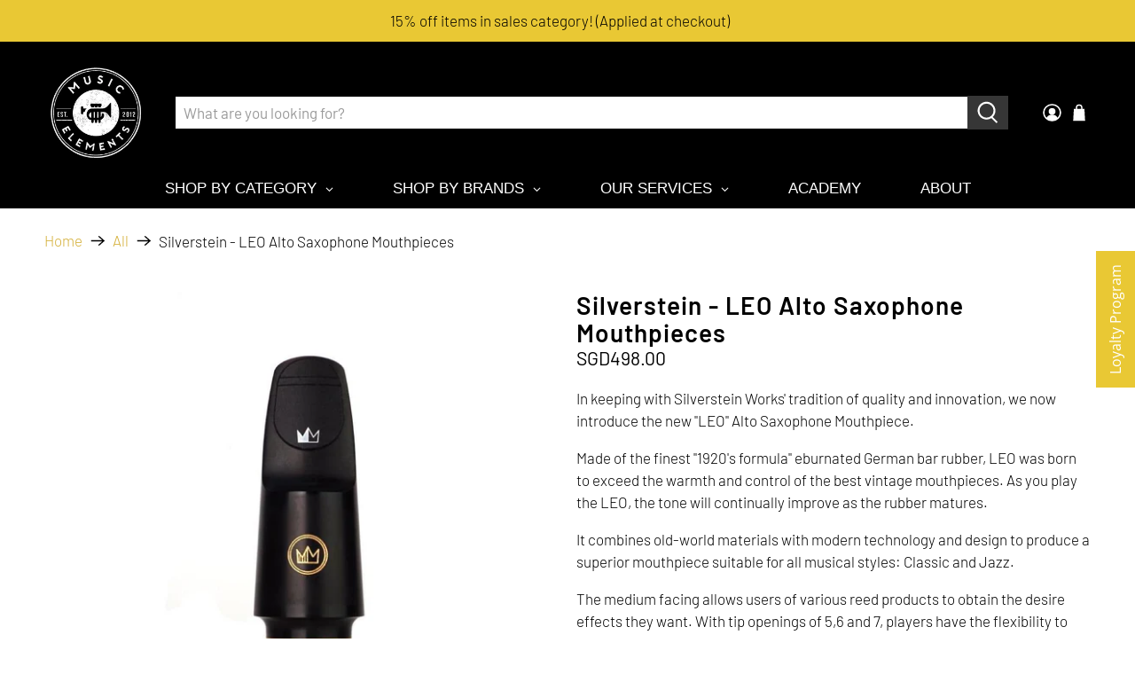

--- FILE ---
content_type: text/html; charset=utf-8
request_url: https://musicelements.com.sg/products/silverstein-leo-alto-saxophone-mouthpieces
body_size: 52309
content:


 <!doctype html>
<html class="no-js no-touch" lang="en">
<head> <meta charset="utf-8"> <meta http-equiv="cleartype" content="on"> <meta name="robots" content="index,follow"> <meta name="viewport" content="width=device-width,initial-scale=1"> <meta name="theme-color" content="#ffffff"> <link rel="canonical" href="https://musicelements.com.sg/products/silverstein-leo-alto-saxophone-mouthpieces"><title>Silverstein - LEO Alto Saxophone Mouthpieces - Music Elements</title> <!-- DNS prefetches --> <link rel="dns-prefetch" href="https://cdn.shopify.com"> <link rel="dns-prefetch" href="https://fonts.shopify.com"> <link rel="dns-prefetch" href="https://monorail-edge.shopifysvc.com"> <link rel="dns-prefetch" href="https://ajax.googleapis.com"> <link rel="dns-prefetch" href="https://productreviews.shopifycdn.com"> <!-- Preconnects --> <link rel="preconnect" href="https://cdn.shopify.com" crossorigin> <link rel="preconnect" href="https://fonts.shopify.com" crossorigin> <link rel="preconnect" href="https://monorail-edge.shopifysvc.com"> <link rel="preconnect" href="https://ajax.googleapis.com"> <link rel="preconnect" href="https://productreviews.shopifycdn.com"> <!-- Preloads --> <!-- Preload CSS --> <link rel="preload" href="//musicelements.com.sg/cdn/shop/t/12/assets/fancybox.css?v=30466120580444283401642046171" as="style"> <link rel="preload" href="//musicelements.com.sg/cdn/shop/t/12/assets/styles.css?v=106997953687963827391763701228" as="style"> <!-- Preload JS --> <link rel="preload" href="https://ajax.googleapis.com/ajax/libs/jquery/3.6.0/jquery.min.js" as="script"> <link rel="preload" href="//musicelements.com.sg/cdn/shop/t/12/assets/vendors.js?v=11282825012671617991642046175" as="script"> <link rel="preload" href="//musicelements.com.sg/cdn/shop/t/12/assets/utilities.js?v=177355507157793698841645468214" as="script"> <link rel="preload" href="//musicelements.com.sg/cdn/shop/t/12/assets/app.js?v=69138317467777774141642046220" as="script"> <link rel="preload" href="/services/javascripts/currencies.js" as="script"> <link rel="preload" href="//musicelements.com.sg/cdn/shop/t/12/assets/currencyConversion.js?v=143931053183951866091642046171" as="script"> <!-- CSS for Flex --> <link rel="stylesheet" href="//musicelements.com.sg/cdn/shop/t/12/assets/fancybox.css?v=30466120580444283401642046171"> <link rel="stylesheet" href="//musicelements.com.sg/cdn/shop/t/12/assets/styles.css?v=106997953687963827391763701228"> <script>
    window.Theme = window.Theme || {};
    window.Theme.version = '3.0.0';
    window.Theme.name = 'Flex';</script> <script src="https://ajax.googleapis.com/ajax/libs/jquery/3.6.0/jquery.min.js" defer></script> <script src="//musicelements.com.sg/cdn/shop/t/12/assets/vendors.js?v=11282825012671617991642046175" defer></script> <script src="//musicelements.com.sg/cdn/shop/t/12/assets/utilities.js?v=177355507157793698841645468214" defer></script> <script src="//musicelements.com.sg/cdn/shop/t/12/assets/app.js?v=69138317467777774141642046220" defer></script><script type="text/javascript" src="/services/javascripts/currencies.js"></script> <script src="//musicelements.com.sg/cdn/shop/t/12/assets/currencyConversion.js?v=143931053183951866091642046171" defer></script><script>
    

Shopify = window.Shopify || {};


window.theme = {
  info: {
    name: window.Theme.name,
    version: window.Theme.version
  }
}


Currency = window.Currency || {};
Currency.show_multiple_currencies = true;
Currency.presentment_currency = "SGD";
Currency.default_currency = "SGD";
Currency.display_format = "money_format";
Currency.money_format = "SGD{{amount}}";
Currency.money_format_no_currency = "SGD{{amount}}";
Currency.money_format_currency = "SGD{{amount}}";
Currency.native_multi_currency = false;
Currency.iso_code = "SGD";
Currency.symbol = "$";




Window.theme = {};
Window.theme.allCountryOptionTags = "\u003coption value=\"Singapore\" data-provinces=\"[]\"\u003eSingapore\u003c\/option\u003e\n\u003coption value=\"Canada\" data-provinces=\"[[\u0026quot;Alberta\u0026quot;,\u0026quot;Alberta\u0026quot;],[\u0026quot;British Columbia\u0026quot;,\u0026quot;British Columbia\u0026quot;],[\u0026quot;Manitoba\u0026quot;,\u0026quot;Manitoba\u0026quot;],[\u0026quot;New Brunswick\u0026quot;,\u0026quot;New Brunswick\u0026quot;],[\u0026quot;Newfoundland and Labrador\u0026quot;,\u0026quot;Newfoundland and Labrador\u0026quot;],[\u0026quot;Northwest Territories\u0026quot;,\u0026quot;Northwest Territories\u0026quot;],[\u0026quot;Nova Scotia\u0026quot;,\u0026quot;Nova Scotia\u0026quot;],[\u0026quot;Nunavut\u0026quot;,\u0026quot;Nunavut\u0026quot;],[\u0026quot;Ontario\u0026quot;,\u0026quot;Ontario\u0026quot;],[\u0026quot;Prince Edward Island\u0026quot;,\u0026quot;Prince Edward Island\u0026quot;],[\u0026quot;Quebec\u0026quot;,\u0026quot;Quebec\u0026quot;],[\u0026quot;Saskatchewan\u0026quot;,\u0026quot;Saskatchewan\u0026quot;],[\u0026quot;Yukon\u0026quot;,\u0026quot;Yukon\u0026quot;]]\"\u003eCanada\u003c\/option\u003e\n\u003coption value=\"Australia\" data-provinces=\"[[\u0026quot;Australian Capital Territory\u0026quot;,\u0026quot;Australian Capital Territory\u0026quot;],[\u0026quot;New South Wales\u0026quot;,\u0026quot;New South Wales\u0026quot;],[\u0026quot;Northern Territory\u0026quot;,\u0026quot;Northern Territory\u0026quot;],[\u0026quot;Queensland\u0026quot;,\u0026quot;Queensland\u0026quot;],[\u0026quot;South Australia\u0026quot;,\u0026quot;South Australia\u0026quot;],[\u0026quot;Tasmania\u0026quot;,\u0026quot;Tasmania\u0026quot;],[\u0026quot;Victoria\u0026quot;,\u0026quot;Victoria\u0026quot;],[\u0026quot;Western Australia\u0026quot;,\u0026quot;Western Australia\u0026quot;]]\"\u003eAustralia\u003c\/option\u003e\n\u003coption value=\"Spain\" data-provinces=\"[[\u0026quot;A Coruña\u0026quot;,\u0026quot;A Coruña\u0026quot;],[\u0026quot;Albacete\u0026quot;,\u0026quot;Albacete\u0026quot;],[\u0026quot;Alicante\u0026quot;,\u0026quot;Alicante\u0026quot;],[\u0026quot;Almería\u0026quot;,\u0026quot;Almería\u0026quot;],[\u0026quot;Asturias\u0026quot;,\u0026quot;Asturias Province\u0026quot;],[\u0026quot;Badajoz\u0026quot;,\u0026quot;Badajoz\u0026quot;],[\u0026quot;Balears\u0026quot;,\u0026quot;Balears Province\u0026quot;],[\u0026quot;Barcelona\u0026quot;,\u0026quot;Barcelona\u0026quot;],[\u0026quot;Burgos\u0026quot;,\u0026quot;Burgos\u0026quot;],[\u0026quot;Cantabria\u0026quot;,\u0026quot;Cantabria Province\u0026quot;],[\u0026quot;Castellón\u0026quot;,\u0026quot;Castellón\u0026quot;],[\u0026quot;Ceuta\u0026quot;,\u0026quot;Ceuta\u0026quot;],[\u0026quot;Ciudad Real\u0026quot;,\u0026quot;Ciudad Real\u0026quot;],[\u0026quot;Cuenca\u0026quot;,\u0026quot;Cuenca\u0026quot;],[\u0026quot;Cáceres\u0026quot;,\u0026quot;Cáceres\u0026quot;],[\u0026quot;Cádiz\u0026quot;,\u0026quot;Cádiz\u0026quot;],[\u0026quot;Córdoba\u0026quot;,\u0026quot;Córdoba\u0026quot;],[\u0026quot;Girona\u0026quot;,\u0026quot;Girona\u0026quot;],[\u0026quot;Granada\u0026quot;,\u0026quot;Granada\u0026quot;],[\u0026quot;Guadalajara\u0026quot;,\u0026quot;Guadalajara\u0026quot;],[\u0026quot;Guipúzcoa\u0026quot;,\u0026quot;Gipuzkoa\u0026quot;],[\u0026quot;Huelva\u0026quot;,\u0026quot;Huelva\u0026quot;],[\u0026quot;Huesca\u0026quot;,\u0026quot;Huesca\u0026quot;],[\u0026quot;Jaén\u0026quot;,\u0026quot;Jaén\u0026quot;],[\u0026quot;La Rioja\u0026quot;,\u0026quot;La Rioja Province\u0026quot;],[\u0026quot;Las Palmas\u0026quot;,\u0026quot;Las Palmas\u0026quot;],[\u0026quot;León\u0026quot;,\u0026quot;León\u0026quot;],[\u0026quot;Lleida\u0026quot;,\u0026quot;Lleida\u0026quot;],[\u0026quot;Lugo\u0026quot;,\u0026quot;Lugo\u0026quot;],[\u0026quot;Madrid\u0026quot;,\u0026quot;Madrid Province\u0026quot;],[\u0026quot;Melilla\u0026quot;,\u0026quot;Melilla\u0026quot;],[\u0026quot;Murcia\u0026quot;,\u0026quot;Murcia\u0026quot;],[\u0026quot;Málaga\u0026quot;,\u0026quot;Málaga\u0026quot;],[\u0026quot;Navarra\u0026quot;,\u0026quot;Navarra\u0026quot;],[\u0026quot;Ourense\u0026quot;,\u0026quot;Ourense\u0026quot;],[\u0026quot;Palencia\u0026quot;,\u0026quot;Palencia\u0026quot;],[\u0026quot;Pontevedra\u0026quot;,\u0026quot;Pontevedra\u0026quot;],[\u0026quot;Salamanca\u0026quot;,\u0026quot;Salamanca\u0026quot;],[\u0026quot;Santa Cruz de Tenerife\u0026quot;,\u0026quot;Santa Cruz de Tenerife\u0026quot;],[\u0026quot;Segovia\u0026quot;,\u0026quot;Segovia\u0026quot;],[\u0026quot;Sevilla\u0026quot;,\u0026quot;Seville\u0026quot;],[\u0026quot;Soria\u0026quot;,\u0026quot;Soria\u0026quot;],[\u0026quot;Tarragona\u0026quot;,\u0026quot;Tarragona\u0026quot;],[\u0026quot;Teruel\u0026quot;,\u0026quot;Teruel\u0026quot;],[\u0026quot;Toledo\u0026quot;,\u0026quot;Toledo\u0026quot;],[\u0026quot;Valencia\u0026quot;,\u0026quot;Valencia\u0026quot;],[\u0026quot;Valladolid\u0026quot;,\u0026quot;Valladolid\u0026quot;],[\u0026quot;Vizcaya\u0026quot;,\u0026quot;Biscay\u0026quot;],[\u0026quot;Zamora\u0026quot;,\u0026quot;Zamora\u0026quot;],[\u0026quot;Zaragoza\u0026quot;,\u0026quot;Zaragoza\u0026quot;],[\u0026quot;Álava\u0026quot;,\u0026quot;Álava\u0026quot;],[\u0026quot;Ávila\u0026quot;,\u0026quot;Ávila\u0026quot;]]\"\u003eSpain\u003c\/option\u003e\n\u003coption value=\"---\" data-provinces=\"[]\"\u003e---\u003c\/option\u003e\n\u003coption value=\"Afghanistan\" data-provinces=\"[]\"\u003eAfghanistan\u003c\/option\u003e\n\u003coption value=\"Aland Islands\" data-provinces=\"[]\"\u003eÅland Islands\u003c\/option\u003e\n\u003coption value=\"Albania\" data-provinces=\"[]\"\u003eAlbania\u003c\/option\u003e\n\u003coption value=\"Algeria\" data-provinces=\"[]\"\u003eAlgeria\u003c\/option\u003e\n\u003coption value=\"Andorra\" data-provinces=\"[]\"\u003eAndorra\u003c\/option\u003e\n\u003coption value=\"Angola\" data-provinces=\"[]\"\u003eAngola\u003c\/option\u003e\n\u003coption value=\"Anguilla\" data-provinces=\"[]\"\u003eAnguilla\u003c\/option\u003e\n\u003coption value=\"Antigua And Barbuda\" data-provinces=\"[]\"\u003eAntigua \u0026 Barbuda\u003c\/option\u003e\n\u003coption value=\"Argentina\" data-provinces=\"[[\u0026quot;Buenos Aires\u0026quot;,\u0026quot;Buenos Aires Province\u0026quot;],[\u0026quot;Catamarca\u0026quot;,\u0026quot;Catamarca\u0026quot;],[\u0026quot;Chaco\u0026quot;,\u0026quot;Chaco\u0026quot;],[\u0026quot;Chubut\u0026quot;,\u0026quot;Chubut\u0026quot;],[\u0026quot;Ciudad Autónoma de Buenos Aires\u0026quot;,\u0026quot;Buenos Aires (Autonomous City)\u0026quot;],[\u0026quot;Corrientes\u0026quot;,\u0026quot;Corrientes\u0026quot;],[\u0026quot;Córdoba\u0026quot;,\u0026quot;Córdoba\u0026quot;],[\u0026quot;Entre Ríos\u0026quot;,\u0026quot;Entre Ríos\u0026quot;],[\u0026quot;Formosa\u0026quot;,\u0026quot;Formosa\u0026quot;],[\u0026quot;Jujuy\u0026quot;,\u0026quot;Jujuy\u0026quot;],[\u0026quot;La Pampa\u0026quot;,\u0026quot;La Pampa\u0026quot;],[\u0026quot;La Rioja\u0026quot;,\u0026quot;La Rioja\u0026quot;],[\u0026quot;Mendoza\u0026quot;,\u0026quot;Mendoza\u0026quot;],[\u0026quot;Misiones\u0026quot;,\u0026quot;Misiones\u0026quot;],[\u0026quot;Neuquén\u0026quot;,\u0026quot;Neuquén\u0026quot;],[\u0026quot;Río Negro\u0026quot;,\u0026quot;Río Negro\u0026quot;],[\u0026quot;Salta\u0026quot;,\u0026quot;Salta\u0026quot;],[\u0026quot;San Juan\u0026quot;,\u0026quot;San Juan\u0026quot;],[\u0026quot;San Luis\u0026quot;,\u0026quot;San Luis\u0026quot;],[\u0026quot;Santa Cruz\u0026quot;,\u0026quot;Santa Cruz\u0026quot;],[\u0026quot;Santa Fe\u0026quot;,\u0026quot;Santa Fe\u0026quot;],[\u0026quot;Santiago Del Estero\u0026quot;,\u0026quot;Santiago del Estero\u0026quot;],[\u0026quot;Tierra Del Fuego\u0026quot;,\u0026quot;Tierra del Fuego\u0026quot;],[\u0026quot;Tucumán\u0026quot;,\u0026quot;Tucumán\u0026quot;]]\"\u003eArgentina\u003c\/option\u003e\n\u003coption value=\"Armenia\" data-provinces=\"[]\"\u003eArmenia\u003c\/option\u003e\n\u003coption value=\"Aruba\" data-provinces=\"[]\"\u003eAruba\u003c\/option\u003e\n\u003coption value=\"Ascension Island\" data-provinces=\"[]\"\u003eAscension Island\u003c\/option\u003e\n\u003coption value=\"Australia\" data-provinces=\"[[\u0026quot;Australian Capital Territory\u0026quot;,\u0026quot;Australian Capital Territory\u0026quot;],[\u0026quot;New South Wales\u0026quot;,\u0026quot;New South Wales\u0026quot;],[\u0026quot;Northern Territory\u0026quot;,\u0026quot;Northern Territory\u0026quot;],[\u0026quot;Queensland\u0026quot;,\u0026quot;Queensland\u0026quot;],[\u0026quot;South Australia\u0026quot;,\u0026quot;South Australia\u0026quot;],[\u0026quot;Tasmania\u0026quot;,\u0026quot;Tasmania\u0026quot;],[\u0026quot;Victoria\u0026quot;,\u0026quot;Victoria\u0026quot;],[\u0026quot;Western Australia\u0026quot;,\u0026quot;Western Australia\u0026quot;]]\"\u003eAustralia\u003c\/option\u003e\n\u003coption value=\"Austria\" data-provinces=\"[]\"\u003eAustria\u003c\/option\u003e\n\u003coption value=\"Azerbaijan\" data-provinces=\"[]\"\u003eAzerbaijan\u003c\/option\u003e\n\u003coption value=\"Bahamas\" data-provinces=\"[]\"\u003eBahamas\u003c\/option\u003e\n\u003coption value=\"Bahrain\" data-provinces=\"[]\"\u003eBahrain\u003c\/option\u003e\n\u003coption value=\"Bangladesh\" data-provinces=\"[]\"\u003eBangladesh\u003c\/option\u003e\n\u003coption value=\"Barbados\" data-provinces=\"[]\"\u003eBarbados\u003c\/option\u003e\n\u003coption value=\"Belarus\" data-provinces=\"[]\"\u003eBelarus\u003c\/option\u003e\n\u003coption value=\"Belgium\" data-provinces=\"[]\"\u003eBelgium\u003c\/option\u003e\n\u003coption value=\"Belize\" data-provinces=\"[]\"\u003eBelize\u003c\/option\u003e\n\u003coption value=\"Benin\" data-provinces=\"[]\"\u003eBenin\u003c\/option\u003e\n\u003coption value=\"Bermuda\" data-provinces=\"[]\"\u003eBermuda\u003c\/option\u003e\n\u003coption value=\"Bhutan\" data-provinces=\"[]\"\u003eBhutan\u003c\/option\u003e\n\u003coption value=\"Bolivia\" data-provinces=\"[]\"\u003eBolivia\u003c\/option\u003e\n\u003coption value=\"Bosnia And Herzegovina\" data-provinces=\"[]\"\u003eBosnia \u0026 Herzegovina\u003c\/option\u003e\n\u003coption value=\"Botswana\" data-provinces=\"[]\"\u003eBotswana\u003c\/option\u003e\n\u003coption value=\"Brazil\" data-provinces=\"[[\u0026quot;Acre\u0026quot;,\u0026quot;Acre\u0026quot;],[\u0026quot;Alagoas\u0026quot;,\u0026quot;Alagoas\u0026quot;],[\u0026quot;Amapá\u0026quot;,\u0026quot;Amapá\u0026quot;],[\u0026quot;Amazonas\u0026quot;,\u0026quot;Amazonas\u0026quot;],[\u0026quot;Bahia\u0026quot;,\u0026quot;Bahia\u0026quot;],[\u0026quot;Ceará\u0026quot;,\u0026quot;Ceará\u0026quot;],[\u0026quot;Distrito Federal\u0026quot;,\u0026quot;Federal District\u0026quot;],[\u0026quot;Espírito Santo\u0026quot;,\u0026quot;Espírito Santo\u0026quot;],[\u0026quot;Goiás\u0026quot;,\u0026quot;Goiás\u0026quot;],[\u0026quot;Maranhão\u0026quot;,\u0026quot;Maranhão\u0026quot;],[\u0026quot;Mato Grosso\u0026quot;,\u0026quot;Mato Grosso\u0026quot;],[\u0026quot;Mato Grosso do Sul\u0026quot;,\u0026quot;Mato Grosso do Sul\u0026quot;],[\u0026quot;Minas Gerais\u0026quot;,\u0026quot;Minas Gerais\u0026quot;],[\u0026quot;Paraná\u0026quot;,\u0026quot;Paraná\u0026quot;],[\u0026quot;Paraíba\u0026quot;,\u0026quot;Paraíba\u0026quot;],[\u0026quot;Pará\u0026quot;,\u0026quot;Pará\u0026quot;],[\u0026quot;Pernambuco\u0026quot;,\u0026quot;Pernambuco\u0026quot;],[\u0026quot;Piauí\u0026quot;,\u0026quot;Piauí\u0026quot;],[\u0026quot;Rio Grande do Norte\u0026quot;,\u0026quot;Rio Grande do Norte\u0026quot;],[\u0026quot;Rio Grande do Sul\u0026quot;,\u0026quot;Rio Grande do Sul\u0026quot;],[\u0026quot;Rio de Janeiro\u0026quot;,\u0026quot;Rio de Janeiro\u0026quot;],[\u0026quot;Rondônia\u0026quot;,\u0026quot;Rondônia\u0026quot;],[\u0026quot;Roraima\u0026quot;,\u0026quot;Roraima\u0026quot;],[\u0026quot;Santa Catarina\u0026quot;,\u0026quot;Santa Catarina\u0026quot;],[\u0026quot;Sergipe\u0026quot;,\u0026quot;Sergipe\u0026quot;],[\u0026quot;São Paulo\u0026quot;,\u0026quot;São Paulo\u0026quot;],[\u0026quot;Tocantins\u0026quot;,\u0026quot;Tocantins\u0026quot;]]\"\u003eBrazil\u003c\/option\u003e\n\u003coption value=\"British Indian Ocean Territory\" data-provinces=\"[]\"\u003eBritish Indian Ocean Territory\u003c\/option\u003e\n\u003coption value=\"Virgin Islands, British\" data-provinces=\"[]\"\u003eBritish Virgin Islands\u003c\/option\u003e\n\u003coption value=\"Brunei\" data-provinces=\"[]\"\u003eBrunei\u003c\/option\u003e\n\u003coption value=\"Bulgaria\" data-provinces=\"[]\"\u003eBulgaria\u003c\/option\u003e\n\u003coption value=\"Burkina Faso\" data-provinces=\"[]\"\u003eBurkina Faso\u003c\/option\u003e\n\u003coption value=\"Burundi\" data-provinces=\"[]\"\u003eBurundi\u003c\/option\u003e\n\u003coption value=\"Cambodia\" data-provinces=\"[]\"\u003eCambodia\u003c\/option\u003e\n\u003coption value=\"Republic of Cameroon\" data-provinces=\"[]\"\u003eCameroon\u003c\/option\u003e\n\u003coption value=\"Canada\" data-provinces=\"[[\u0026quot;Alberta\u0026quot;,\u0026quot;Alberta\u0026quot;],[\u0026quot;British Columbia\u0026quot;,\u0026quot;British Columbia\u0026quot;],[\u0026quot;Manitoba\u0026quot;,\u0026quot;Manitoba\u0026quot;],[\u0026quot;New Brunswick\u0026quot;,\u0026quot;New Brunswick\u0026quot;],[\u0026quot;Newfoundland and Labrador\u0026quot;,\u0026quot;Newfoundland and Labrador\u0026quot;],[\u0026quot;Northwest Territories\u0026quot;,\u0026quot;Northwest Territories\u0026quot;],[\u0026quot;Nova Scotia\u0026quot;,\u0026quot;Nova Scotia\u0026quot;],[\u0026quot;Nunavut\u0026quot;,\u0026quot;Nunavut\u0026quot;],[\u0026quot;Ontario\u0026quot;,\u0026quot;Ontario\u0026quot;],[\u0026quot;Prince Edward Island\u0026quot;,\u0026quot;Prince Edward Island\u0026quot;],[\u0026quot;Quebec\u0026quot;,\u0026quot;Quebec\u0026quot;],[\u0026quot;Saskatchewan\u0026quot;,\u0026quot;Saskatchewan\u0026quot;],[\u0026quot;Yukon\u0026quot;,\u0026quot;Yukon\u0026quot;]]\"\u003eCanada\u003c\/option\u003e\n\u003coption value=\"Cape Verde\" data-provinces=\"[]\"\u003eCape Verde\u003c\/option\u003e\n\u003coption value=\"Caribbean Netherlands\" data-provinces=\"[]\"\u003eCaribbean Netherlands\u003c\/option\u003e\n\u003coption value=\"Cayman Islands\" data-provinces=\"[]\"\u003eCayman Islands\u003c\/option\u003e\n\u003coption value=\"Central African Republic\" data-provinces=\"[]\"\u003eCentral African Republic\u003c\/option\u003e\n\u003coption value=\"Chad\" data-provinces=\"[]\"\u003eChad\u003c\/option\u003e\n\u003coption value=\"Chile\" data-provinces=\"[[\u0026quot;Antofagasta\u0026quot;,\u0026quot;Antofagasta\u0026quot;],[\u0026quot;Araucanía\u0026quot;,\u0026quot;Araucanía\u0026quot;],[\u0026quot;Arica and Parinacota\u0026quot;,\u0026quot;Arica y Parinacota\u0026quot;],[\u0026quot;Atacama\u0026quot;,\u0026quot;Atacama\u0026quot;],[\u0026quot;Aysén\u0026quot;,\u0026quot;Aysén\u0026quot;],[\u0026quot;Biobío\u0026quot;,\u0026quot;Bío Bío\u0026quot;],[\u0026quot;Coquimbo\u0026quot;,\u0026quot;Coquimbo\u0026quot;],[\u0026quot;Los Lagos\u0026quot;,\u0026quot;Los Lagos\u0026quot;],[\u0026quot;Los Ríos\u0026quot;,\u0026quot;Los Ríos\u0026quot;],[\u0026quot;Magallanes\u0026quot;,\u0026quot;Magallanes Region\u0026quot;],[\u0026quot;Maule\u0026quot;,\u0026quot;Maule\u0026quot;],[\u0026quot;O\u0026#39;Higgins\u0026quot;,\u0026quot;Libertador General Bernardo O’Higgins\u0026quot;],[\u0026quot;Santiago\u0026quot;,\u0026quot;Santiago Metropolitan\u0026quot;],[\u0026quot;Tarapacá\u0026quot;,\u0026quot;Tarapacá\u0026quot;],[\u0026quot;Valparaíso\u0026quot;,\u0026quot;Valparaíso\u0026quot;],[\u0026quot;Ñuble\u0026quot;,\u0026quot;Ñuble\u0026quot;]]\"\u003eChile\u003c\/option\u003e\n\u003coption value=\"China\" data-provinces=\"[[\u0026quot;Anhui\u0026quot;,\u0026quot;Anhui\u0026quot;],[\u0026quot;Beijing\u0026quot;,\u0026quot;Beijing\u0026quot;],[\u0026quot;Chongqing\u0026quot;,\u0026quot;Chongqing\u0026quot;],[\u0026quot;Fujian\u0026quot;,\u0026quot;Fujian\u0026quot;],[\u0026quot;Gansu\u0026quot;,\u0026quot;Gansu\u0026quot;],[\u0026quot;Guangdong\u0026quot;,\u0026quot;Guangdong\u0026quot;],[\u0026quot;Guangxi\u0026quot;,\u0026quot;Guangxi\u0026quot;],[\u0026quot;Guizhou\u0026quot;,\u0026quot;Guizhou\u0026quot;],[\u0026quot;Hainan\u0026quot;,\u0026quot;Hainan\u0026quot;],[\u0026quot;Hebei\u0026quot;,\u0026quot;Hebei\u0026quot;],[\u0026quot;Heilongjiang\u0026quot;,\u0026quot;Heilongjiang\u0026quot;],[\u0026quot;Henan\u0026quot;,\u0026quot;Henan\u0026quot;],[\u0026quot;Hubei\u0026quot;,\u0026quot;Hubei\u0026quot;],[\u0026quot;Hunan\u0026quot;,\u0026quot;Hunan\u0026quot;],[\u0026quot;Inner Mongolia\u0026quot;,\u0026quot;Inner Mongolia\u0026quot;],[\u0026quot;Jiangsu\u0026quot;,\u0026quot;Jiangsu\u0026quot;],[\u0026quot;Jiangxi\u0026quot;,\u0026quot;Jiangxi\u0026quot;],[\u0026quot;Jilin\u0026quot;,\u0026quot;Jilin\u0026quot;],[\u0026quot;Liaoning\u0026quot;,\u0026quot;Liaoning\u0026quot;],[\u0026quot;Ningxia\u0026quot;,\u0026quot;Ningxia\u0026quot;],[\u0026quot;Qinghai\u0026quot;,\u0026quot;Qinghai\u0026quot;],[\u0026quot;Shaanxi\u0026quot;,\u0026quot;Shaanxi\u0026quot;],[\u0026quot;Shandong\u0026quot;,\u0026quot;Shandong\u0026quot;],[\u0026quot;Shanghai\u0026quot;,\u0026quot;Shanghai\u0026quot;],[\u0026quot;Shanxi\u0026quot;,\u0026quot;Shanxi\u0026quot;],[\u0026quot;Sichuan\u0026quot;,\u0026quot;Sichuan\u0026quot;],[\u0026quot;Tianjin\u0026quot;,\u0026quot;Tianjin\u0026quot;],[\u0026quot;Xinjiang\u0026quot;,\u0026quot;Xinjiang\u0026quot;],[\u0026quot;Xizang\u0026quot;,\u0026quot;Tibet\u0026quot;],[\u0026quot;Yunnan\u0026quot;,\u0026quot;Yunnan\u0026quot;],[\u0026quot;Zhejiang\u0026quot;,\u0026quot;Zhejiang\u0026quot;]]\"\u003eChina\u003c\/option\u003e\n\u003coption value=\"Christmas Island\" data-provinces=\"[]\"\u003eChristmas Island\u003c\/option\u003e\n\u003coption value=\"Cocos (Keeling) Islands\" data-provinces=\"[]\"\u003eCocos (Keeling) Islands\u003c\/option\u003e\n\u003coption value=\"Colombia\" data-provinces=\"[[\u0026quot;Amazonas\u0026quot;,\u0026quot;Amazonas\u0026quot;],[\u0026quot;Antioquia\u0026quot;,\u0026quot;Antioquia\u0026quot;],[\u0026quot;Arauca\u0026quot;,\u0026quot;Arauca\u0026quot;],[\u0026quot;Atlántico\u0026quot;,\u0026quot;Atlántico\u0026quot;],[\u0026quot;Bogotá, D.C.\u0026quot;,\u0026quot;Capital District\u0026quot;],[\u0026quot;Bolívar\u0026quot;,\u0026quot;Bolívar\u0026quot;],[\u0026quot;Boyacá\u0026quot;,\u0026quot;Boyacá\u0026quot;],[\u0026quot;Caldas\u0026quot;,\u0026quot;Caldas\u0026quot;],[\u0026quot;Caquetá\u0026quot;,\u0026quot;Caquetá\u0026quot;],[\u0026quot;Casanare\u0026quot;,\u0026quot;Casanare\u0026quot;],[\u0026quot;Cauca\u0026quot;,\u0026quot;Cauca\u0026quot;],[\u0026quot;Cesar\u0026quot;,\u0026quot;Cesar\u0026quot;],[\u0026quot;Chocó\u0026quot;,\u0026quot;Chocó\u0026quot;],[\u0026quot;Cundinamarca\u0026quot;,\u0026quot;Cundinamarca\u0026quot;],[\u0026quot;Córdoba\u0026quot;,\u0026quot;Córdoba\u0026quot;],[\u0026quot;Guainía\u0026quot;,\u0026quot;Guainía\u0026quot;],[\u0026quot;Guaviare\u0026quot;,\u0026quot;Guaviare\u0026quot;],[\u0026quot;Huila\u0026quot;,\u0026quot;Huila\u0026quot;],[\u0026quot;La Guajira\u0026quot;,\u0026quot;La Guajira\u0026quot;],[\u0026quot;Magdalena\u0026quot;,\u0026quot;Magdalena\u0026quot;],[\u0026quot;Meta\u0026quot;,\u0026quot;Meta\u0026quot;],[\u0026quot;Nariño\u0026quot;,\u0026quot;Nariño\u0026quot;],[\u0026quot;Norte de Santander\u0026quot;,\u0026quot;Norte de Santander\u0026quot;],[\u0026quot;Putumayo\u0026quot;,\u0026quot;Putumayo\u0026quot;],[\u0026quot;Quindío\u0026quot;,\u0026quot;Quindío\u0026quot;],[\u0026quot;Risaralda\u0026quot;,\u0026quot;Risaralda\u0026quot;],[\u0026quot;San Andrés, Providencia y Santa Catalina\u0026quot;,\u0026quot;San Andrés \\u0026 Providencia\u0026quot;],[\u0026quot;Santander\u0026quot;,\u0026quot;Santander\u0026quot;],[\u0026quot;Sucre\u0026quot;,\u0026quot;Sucre\u0026quot;],[\u0026quot;Tolima\u0026quot;,\u0026quot;Tolima\u0026quot;],[\u0026quot;Valle del Cauca\u0026quot;,\u0026quot;Valle del Cauca\u0026quot;],[\u0026quot;Vaupés\u0026quot;,\u0026quot;Vaupés\u0026quot;],[\u0026quot;Vichada\u0026quot;,\u0026quot;Vichada\u0026quot;]]\"\u003eColombia\u003c\/option\u003e\n\u003coption value=\"Comoros\" data-provinces=\"[]\"\u003eComoros\u003c\/option\u003e\n\u003coption value=\"Congo\" data-provinces=\"[]\"\u003eCongo - Brazzaville\u003c\/option\u003e\n\u003coption value=\"Congo, The Democratic Republic Of The\" data-provinces=\"[]\"\u003eCongo - Kinshasa\u003c\/option\u003e\n\u003coption value=\"Cook Islands\" data-provinces=\"[]\"\u003eCook Islands\u003c\/option\u003e\n\u003coption value=\"Costa Rica\" data-provinces=\"[[\u0026quot;Alajuela\u0026quot;,\u0026quot;Alajuela\u0026quot;],[\u0026quot;Cartago\u0026quot;,\u0026quot;Cartago\u0026quot;],[\u0026quot;Guanacaste\u0026quot;,\u0026quot;Guanacaste\u0026quot;],[\u0026quot;Heredia\u0026quot;,\u0026quot;Heredia\u0026quot;],[\u0026quot;Limón\u0026quot;,\u0026quot;Limón\u0026quot;],[\u0026quot;Puntarenas\u0026quot;,\u0026quot;Puntarenas\u0026quot;],[\u0026quot;San José\u0026quot;,\u0026quot;San José\u0026quot;]]\"\u003eCosta Rica\u003c\/option\u003e\n\u003coption value=\"Croatia\" data-provinces=\"[]\"\u003eCroatia\u003c\/option\u003e\n\u003coption value=\"Curaçao\" data-provinces=\"[]\"\u003eCuraçao\u003c\/option\u003e\n\u003coption value=\"Cyprus\" data-provinces=\"[]\"\u003eCyprus\u003c\/option\u003e\n\u003coption value=\"Czech Republic\" data-provinces=\"[]\"\u003eCzechia\u003c\/option\u003e\n\u003coption value=\"Côte d'Ivoire\" data-provinces=\"[]\"\u003eCôte d’Ivoire\u003c\/option\u003e\n\u003coption value=\"Denmark\" data-provinces=\"[]\"\u003eDenmark\u003c\/option\u003e\n\u003coption value=\"Djibouti\" data-provinces=\"[]\"\u003eDjibouti\u003c\/option\u003e\n\u003coption value=\"Dominica\" data-provinces=\"[]\"\u003eDominica\u003c\/option\u003e\n\u003coption value=\"Dominican Republic\" data-provinces=\"[]\"\u003eDominican Republic\u003c\/option\u003e\n\u003coption value=\"Ecuador\" data-provinces=\"[]\"\u003eEcuador\u003c\/option\u003e\n\u003coption value=\"Egypt\" data-provinces=\"[[\u0026quot;6th of October\u0026quot;,\u0026quot;6th of October\u0026quot;],[\u0026quot;Al Sharqia\u0026quot;,\u0026quot;Al Sharqia\u0026quot;],[\u0026quot;Alexandria\u0026quot;,\u0026quot;Alexandria\u0026quot;],[\u0026quot;Aswan\u0026quot;,\u0026quot;Aswan\u0026quot;],[\u0026quot;Asyut\u0026quot;,\u0026quot;Asyut\u0026quot;],[\u0026quot;Beheira\u0026quot;,\u0026quot;Beheira\u0026quot;],[\u0026quot;Beni Suef\u0026quot;,\u0026quot;Beni Suef\u0026quot;],[\u0026quot;Cairo\u0026quot;,\u0026quot;Cairo\u0026quot;],[\u0026quot;Dakahlia\u0026quot;,\u0026quot;Dakahlia\u0026quot;],[\u0026quot;Damietta\u0026quot;,\u0026quot;Damietta\u0026quot;],[\u0026quot;Faiyum\u0026quot;,\u0026quot;Faiyum\u0026quot;],[\u0026quot;Gharbia\u0026quot;,\u0026quot;Gharbia\u0026quot;],[\u0026quot;Giza\u0026quot;,\u0026quot;Giza\u0026quot;],[\u0026quot;Helwan\u0026quot;,\u0026quot;Helwan\u0026quot;],[\u0026quot;Ismailia\u0026quot;,\u0026quot;Ismailia\u0026quot;],[\u0026quot;Kafr el-Sheikh\u0026quot;,\u0026quot;Kafr el-Sheikh\u0026quot;],[\u0026quot;Luxor\u0026quot;,\u0026quot;Luxor\u0026quot;],[\u0026quot;Matrouh\u0026quot;,\u0026quot;Matrouh\u0026quot;],[\u0026quot;Minya\u0026quot;,\u0026quot;Minya\u0026quot;],[\u0026quot;Monufia\u0026quot;,\u0026quot;Monufia\u0026quot;],[\u0026quot;New Valley\u0026quot;,\u0026quot;New Valley\u0026quot;],[\u0026quot;North Sinai\u0026quot;,\u0026quot;North Sinai\u0026quot;],[\u0026quot;Port Said\u0026quot;,\u0026quot;Port Said\u0026quot;],[\u0026quot;Qalyubia\u0026quot;,\u0026quot;Qalyubia\u0026quot;],[\u0026quot;Qena\u0026quot;,\u0026quot;Qena\u0026quot;],[\u0026quot;Red Sea\u0026quot;,\u0026quot;Red Sea\u0026quot;],[\u0026quot;Sohag\u0026quot;,\u0026quot;Sohag\u0026quot;],[\u0026quot;South Sinai\u0026quot;,\u0026quot;South Sinai\u0026quot;],[\u0026quot;Suez\u0026quot;,\u0026quot;Suez\u0026quot;]]\"\u003eEgypt\u003c\/option\u003e\n\u003coption value=\"El Salvador\" data-provinces=\"[[\u0026quot;Ahuachapán\u0026quot;,\u0026quot;Ahuachapán\u0026quot;],[\u0026quot;Cabañas\u0026quot;,\u0026quot;Cabañas\u0026quot;],[\u0026quot;Chalatenango\u0026quot;,\u0026quot;Chalatenango\u0026quot;],[\u0026quot;Cuscatlán\u0026quot;,\u0026quot;Cuscatlán\u0026quot;],[\u0026quot;La Libertad\u0026quot;,\u0026quot;La Libertad\u0026quot;],[\u0026quot;La Paz\u0026quot;,\u0026quot;La Paz\u0026quot;],[\u0026quot;La Unión\u0026quot;,\u0026quot;La Unión\u0026quot;],[\u0026quot;Morazán\u0026quot;,\u0026quot;Morazán\u0026quot;],[\u0026quot;San Miguel\u0026quot;,\u0026quot;San Miguel\u0026quot;],[\u0026quot;San Salvador\u0026quot;,\u0026quot;San Salvador\u0026quot;],[\u0026quot;San Vicente\u0026quot;,\u0026quot;San Vicente\u0026quot;],[\u0026quot;Santa Ana\u0026quot;,\u0026quot;Santa Ana\u0026quot;],[\u0026quot;Sonsonate\u0026quot;,\u0026quot;Sonsonate\u0026quot;],[\u0026quot;Usulután\u0026quot;,\u0026quot;Usulután\u0026quot;]]\"\u003eEl Salvador\u003c\/option\u003e\n\u003coption value=\"Equatorial Guinea\" data-provinces=\"[]\"\u003eEquatorial Guinea\u003c\/option\u003e\n\u003coption value=\"Eritrea\" data-provinces=\"[]\"\u003eEritrea\u003c\/option\u003e\n\u003coption value=\"Estonia\" data-provinces=\"[]\"\u003eEstonia\u003c\/option\u003e\n\u003coption value=\"Eswatini\" data-provinces=\"[]\"\u003eEswatini\u003c\/option\u003e\n\u003coption value=\"Ethiopia\" data-provinces=\"[]\"\u003eEthiopia\u003c\/option\u003e\n\u003coption value=\"Falkland Islands (Malvinas)\" data-provinces=\"[]\"\u003eFalkland Islands\u003c\/option\u003e\n\u003coption value=\"Faroe Islands\" data-provinces=\"[]\"\u003eFaroe Islands\u003c\/option\u003e\n\u003coption value=\"Fiji\" data-provinces=\"[]\"\u003eFiji\u003c\/option\u003e\n\u003coption value=\"Finland\" data-provinces=\"[]\"\u003eFinland\u003c\/option\u003e\n\u003coption value=\"France\" data-provinces=\"[]\"\u003eFrance\u003c\/option\u003e\n\u003coption value=\"French Guiana\" data-provinces=\"[]\"\u003eFrench Guiana\u003c\/option\u003e\n\u003coption value=\"French Polynesia\" data-provinces=\"[]\"\u003eFrench Polynesia\u003c\/option\u003e\n\u003coption value=\"French Southern Territories\" data-provinces=\"[]\"\u003eFrench Southern Territories\u003c\/option\u003e\n\u003coption value=\"Gabon\" data-provinces=\"[]\"\u003eGabon\u003c\/option\u003e\n\u003coption value=\"Gambia\" data-provinces=\"[]\"\u003eGambia\u003c\/option\u003e\n\u003coption value=\"Georgia\" data-provinces=\"[]\"\u003eGeorgia\u003c\/option\u003e\n\u003coption value=\"Germany\" data-provinces=\"[]\"\u003eGermany\u003c\/option\u003e\n\u003coption value=\"Ghana\" data-provinces=\"[]\"\u003eGhana\u003c\/option\u003e\n\u003coption value=\"Gibraltar\" data-provinces=\"[]\"\u003eGibraltar\u003c\/option\u003e\n\u003coption value=\"Greece\" data-provinces=\"[]\"\u003eGreece\u003c\/option\u003e\n\u003coption value=\"Greenland\" data-provinces=\"[]\"\u003eGreenland\u003c\/option\u003e\n\u003coption value=\"Grenada\" data-provinces=\"[]\"\u003eGrenada\u003c\/option\u003e\n\u003coption value=\"Guadeloupe\" data-provinces=\"[]\"\u003eGuadeloupe\u003c\/option\u003e\n\u003coption value=\"Guatemala\" data-provinces=\"[[\u0026quot;Alta Verapaz\u0026quot;,\u0026quot;Alta Verapaz\u0026quot;],[\u0026quot;Baja Verapaz\u0026quot;,\u0026quot;Baja Verapaz\u0026quot;],[\u0026quot;Chimaltenango\u0026quot;,\u0026quot;Chimaltenango\u0026quot;],[\u0026quot;Chiquimula\u0026quot;,\u0026quot;Chiquimula\u0026quot;],[\u0026quot;El Progreso\u0026quot;,\u0026quot;El Progreso\u0026quot;],[\u0026quot;Escuintla\u0026quot;,\u0026quot;Escuintla\u0026quot;],[\u0026quot;Guatemala\u0026quot;,\u0026quot;Guatemala\u0026quot;],[\u0026quot;Huehuetenango\u0026quot;,\u0026quot;Huehuetenango\u0026quot;],[\u0026quot;Izabal\u0026quot;,\u0026quot;Izabal\u0026quot;],[\u0026quot;Jalapa\u0026quot;,\u0026quot;Jalapa\u0026quot;],[\u0026quot;Jutiapa\u0026quot;,\u0026quot;Jutiapa\u0026quot;],[\u0026quot;Petén\u0026quot;,\u0026quot;Petén\u0026quot;],[\u0026quot;Quetzaltenango\u0026quot;,\u0026quot;Quetzaltenango\u0026quot;],[\u0026quot;Quiché\u0026quot;,\u0026quot;Quiché\u0026quot;],[\u0026quot;Retalhuleu\u0026quot;,\u0026quot;Retalhuleu\u0026quot;],[\u0026quot;Sacatepéquez\u0026quot;,\u0026quot;Sacatepéquez\u0026quot;],[\u0026quot;San Marcos\u0026quot;,\u0026quot;San Marcos\u0026quot;],[\u0026quot;Santa Rosa\u0026quot;,\u0026quot;Santa Rosa\u0026quot;],[\u0026quot;Sololá\u0026quot;,\u0026quot;Sololá\u0026quot;],[\u0026quot;Suchitepéquez\u0026quot;,\u0026quot;Suchitepéquez\u0026quot;],[\u0026quot;Totonicapán\u0026quot;,\u0026quot;Totonicapán\u0026quot;],[\u0026quot;Zacapa\u0026quot;,\u0026quot;Zacapa\u0026quot;]]\"\u003eGuatemala\u003c\/option\u003e\n\u003coption value=\"Guernsey\" data-provinces=\"[]\"\u003eGuernsey\u003c\/option\u003e\n\u003coption value=\"Guinea\" data-provinces=\"[]\"\u003eGuinea\u003c\/option\u003e\n\u003coption value=\"Guinea Bissau\" data-provinces=\"[]\"\u003eGuinea-Bissau\u003c\/option\u003e\n\u003coption value=\"Guyana\" data-provinces=\"[]\"\u003eGuyana\u003c\/option\u003e\n\u003coption value=\"Haiti\" data-provinces=\"[]\"\u003eHaiti\u003c\/option\u003e\n\u003coption value=\"Honduras\" data-provinces=\"[]\"\u003eHonduras\u003c\/option\u003e\n\u003coption value=\"Hong Kong\" data-provinces=\"[[\u0026quot;Hong Kong Island\u0026quot;,\u0026quot;Hong Kong Island\u0026quot;],[\u0026quot;Kowloon\u0026quot;,\u0026quot;Kowloon\u0026quot;],[\u0026quot;New Territories\u0026quot;,\u0026quot;New Territories\u0026quot;]]\"\u003eHong Kong SAR\u003c\/option\u003e\n\u003coption value=\"Hungary\" data-provinces=\"[]\"\u003eHungary\u003c\/option\u003e\n\u003coption value=\"Iceland\" data-provinces=\"[]\"\u003eIceland\u003c\/option\u003e\n\u003coption value=\"India\" data-provinces=\"[[\u0026quot;Andaman and Nicobar Islands\u0026quot;,\u0026quot;Andaman and Nicobar Islands\u0026quot;],[\u0026quot;Andhra Pradesh\u0026quot;,\u0026quot;Andhra Pradesh\u0026quot;],[\u0026quot;Arunachal Pradesh\u0026quot;,\u0026quot;Arunachal Pradesh\u0026quot;],[\u0026quot;Assam\u0026quot;,\u0026quot;Assam\u0026quot;],[\u0026quot;Bihar\u0026quot;,\u0026quot;Bihar\u0026quot;],[\u0026quot;Chandigarh\u0026quot;,\u0026quot;Chandigarh\u0026quot;],[\u0026quot;Chhattisgarh\u0026quot;,\u0026quot;Chhattisgarh\u0026quot;],[\u0026quot;Dadra and Nagar Haveli\u0026quot;,\u0026quot;Dadra and Nagar Haveli\u0026quot;],[\u0026quot;Daman and Diu\u0026quot;,\u0026quot;Daman and Diu\u0026quot;],[\u0026quot;Delhi\u0026quot;,\u0026quot;Delhi\u0026quot;],[\u0026quot;Goa\u0026quot;,\u0026quot;Goa\u0026quot;],[\u0026quot;Gujarat\u0026quot;,\u0026quot;Gujarat\u0026quot;],[\u0026quot;Haryana\u0026quot;,\u0026quot;Haryana\u0026quot;],[\u0026quot;Himachal Pradesh\u0026quot;,\u0026quot;Himachal Pradesh\u0026quot;],[\u0026quot;Jammu and Kashmir\u0026quot;,\u0026quot;Jammu and Kashmir\u0026quot;],[\u0026quot;Jharkhand\u0026quot;,\u0026quot;Jharkhand\u0026quot;],[\u0026quot;Karnataka\u0026quot;,\u0026quot;Karnataka\u0026quot;],[\u0026quot;Kerala\u0026quot;,\u0026quot;Kerala\u0026quot;],[\u0026quot;Ladakh\u0026quot;,\u0026quot;Ladakh\u0026quot;],[\u0026quot;Lakshadweep\u0026quot;,\u0026quot;Lakshadweep\u0026quot;],[\u0026quot;Madhya Pradesh\u0026quot;,\u0026quot;Madhya Pradesh\u0026quot;],[\u0026quot;Maharashtra\u0026quot;,\u0026quot;Maharashtra\u0026quot;],[\u0026quot;Manipur\u0026quot;,\u0026quot;Manipur\u0026quot;],[\u0026quot;Meghalaya\u0026quot;,\u0026quot;Meghalaya\u0026quot;],[\u0026quot;Mizoram\u0026quot;,\u0026quot;Mizoram\u0026quot;],[\u0026quot;Nagaland\u0026quot;,\u0026quot;Nagaland\u0026quot;],[\u0026quot;Odisha\u0026quot;,\u0026quot;Odisha\u0026quot;],[\u0026quot;Puducherry\u0026quot;,\u0026quot;Puducherry\u0026quot;],[\u0026quot;Punjab\u0026quot;,\u0026quot;Punjab\u0026quot;],[\u0026quot;Rajasthan\u0026quot;,\u0026quot;Rajasthan\u0026quot;],[\u0026quot;Sikkim\u0026quot;,\u0026quot;Sikkim\u0026quot;],[\u0026quot;Tamil Nadu\u0026quot;,\u0026quot;Tamil Nadu\u0026quot;],[\u0026quot;Telangana\u0026quot;,\u0026quot;Telangana\u0026quot;],[\u0026quot;Tripura\u0026quot;,\u0026quot;Tripura\u0026quot;],[\u0026quot;Uttar Pradesh\u0026quot;,\u0026quot;Uttar Pradesh\u0026quot;],[\u0026quot;Uttarakhand\u0026quot;,\u0026quot;Uttarakhand\u0026quot;],[\u0026quot;West Bengal\u0026quot;,\u0026quot;West Bengal\u0026quot;]]\"\u003eIndia\u003c\/option\u003e\n\u003coption value=\"Indonesia\" data-provinces=\"[[\u0026quot;Aceh\u0026quot;,\u0026quot;Aceh\u0026quot;],[\u0026quot;Bali\u0026quot;,\u0026quot;Bali\u0026quot;],[\u0026quot;Bangka Belitung\u0026quot;,\u0026quot;Bangka–Belitung Islands\u0026quot;],[\u0026quot;Banten\u0026quot;,\u0026quot;Banten\u0026quot;],[\u0026quot;Bengkulu\u0026quot;,\u0026quot;Bengkulu\u0026quot;],[\u0026quot;Gorontalo\u0026quot;,\u0026quot;Gorontalo\u0026quot;],[\u0026quot;Jakarta\u0026quot;,\u0026quot;Jakarta\u0026quot;],[\u0026quot;Jambi\u0026quot;,\u0026quot;Jambi\u0026quot;],[\u0026quot;Jawa Barat\u0026quot;,\u0026quot;West Java\u0026quot;],[\u0026quot;Jawa Tengah\u0026quot;,\u0026quot;Central Java\u0026quot;],[\u0026quot;Jawa Timur\u0026quot;,\u0026quot;East Java\u0026quot;],[\u0026quot;Kalimantan Barat\u0026quot;,\u0026quot;West Kalimantan\u0026quot;],[\u0026quot;Kalimantan Selatan\u0026quot;,\u0026quot;South Kalimantan\u0026quot;],[\u0026quot;Kalimantan Tengah\u0026quot;,\u0026quot;Central Kalimantan\u0026quot;],[\u0026quot;Kalimantan Timur\u0026quot;,\u0026quot;East Kalimantan\u0026quot;],[\u0026quot;Kalimantan Utara\u0026quot;,\u0026quot;North Kalimantan\u0026quot;],[\u0026quot;Kepulauan Riau\u0026quot;,\u0026quot;Riau Islands\u0026quot;],[\u0026quot;Lampung\u0026quot;,\u0026quot;Lampung\u0026quot;],[\u0026quot;Maluku\u0026quot;,\u0026quot;Maluku\u0026quot;],[\u0026quot;Maluku Utara\u0026quot;,\u0026quot;North Maluku\u0026quot;],[\u0026quot;North Sumatra\u0026quot;,\u0026quot;North Sumatra\u0026quot;],[\u0026quot;Nusa Tenggara Barat\u0026quot;,\u0026quot;West Nusa Tenggara\u0026quot;],[\u0026quot;Nusa Tenggara Timur\u0026quot;,\u0026quot;East Nusa Tenggara\u0026quot;],[\u0026quot;Papua\u0026quot;,\u0026quot;Papua\u0026quot;],[\u0026quot;Papua Barat\u0026quot;,\u0026quot;West Papua\u0026quot;],[\u0026quot;Riau\u0026quot;,\u0026quot;Riau\u0026quot;],[\u0026quot;South Sumatra\u0026quot;,\u0026quot;South Sumatra\u0026quot;],[\u0026quot;Sulawesi Barat\u0026quot;,\u0026quot;West Sulawesi\u0026quot;],[\u0026quot;Sulawesi Selatan\u0026quot;,\u0026quot;South Sulawesi\u0026quot;],[\u0026quot;Sulawesi Tengah\u0026quot;,\u0026quot;Central Sulawesi\u0026quot;],[\u0026quot;Sulawesi Tenggara\u0026quot;,\u0026quot;Southeast Sulawesi\u0026quot;],[\u0026quot;Sulawesi Utara\u0026quot;,\u0026quot;North Sulawesi\u0026quot;],[\u0026quot;West Sumatra\u0026quot;,\u0026quot;West Sumatra\u0026quot;],[\u0026quot;Yogyakarta\u0026quot;,\u0026quot;Yogyakarta\u0026quot;]]\"\u003eIndonesia\u003c\/option\u003e\n\u003coption value=\"Iraq\" data-provinces=\"[]\"\u003eIraq\u003c\/option\u003e\n\u003coption value=\"Ireland\" data-provinces=\"[[\u0026quot;Carlow\u0026quot;,\u0026quot;Carlow\u0026quot;],[\u0026quot;Cavan\u0026quot;,\u0026quot;Cavan\u0026quot;],[\u0026quot;Clare\u0026quot;,\u0026quot;Clare\u0026quot;],[\u0026quot;Cork\u0026quot;,\u0026quot;Cork\u0026quot;],[\u0026quot;Donegal\u0026quot;,\u0026quot;Donegal\u0026quot;],[\u0026quot;Dublin\u0026quot;,\u0026quot;Dublin\u0026quot;],[\u0026quot;Galway\u0026quot;,\u0026quot;Galway\u0026quot;],[\u0026quot;Kerry\u0026quot;,\u0026quot;Kerry\u0026quot;],[\u0026quot;Kildare\u0026quot;,\u0026quot;Kildare\u0026quot;],[\u0026quot;Kilkenny\u0026quot;,\u0026quot;Kilkenny\u0026quot;],[\u0026quot;Laois\u0026quot;,\u0026quot;Laois\u0026quot;],[\u0026quot;Leitrim\u0026quot;,\u0026quot;Leitrim\u0026quot;],[\u0026quot;Limerick\u0026quot;,\u0026quot;Limerick\u0026quot;],[\u0026quot;Longford\u0026quot;,\u0026quot;Longford\u0026quot;],[\u0026quot;Louth\u0026quot;,\u0026quot;Louth\u0026quot;],[\u0026quot;Mayo\u0026quot;,\u0026quot;Mayo\u0026quot;],[\u0026quot;Meath\u0026quot;,\u0026quot;Meath\u0026quot;],[\u0026quot;Monaghan\u0026quot;,\u0026quot;Monaghan\u0026quot;],[\u0026quot;Offaly\u0026quot;,\u0026quot;Offaly\u0026quot;],[\u0026quot;Roscommon\u0026quot;,\u0026quot;Roscommon\u0026quot;],[\u0026quot;Sligo\u0026quot;,\u0026quot;Sligo\u0026quot;],[\u0026quot;Tipperary\u0026quot;,\u0026quot;Tipperary\u0026quot;],[\u0026quot;Waterford\u0026quot;,\u0026quot;Waterford\u0026quot;],[\u0026quot;Westmeath\u0026quot;,\u0026quot;Westmeath\u0026quot;],[\u0026quot;Wexford\u0026quot;,\u0026quot;Wexford\u0026quot;],[\u0026quot;Wicklow\u0026quot;,\u0026quot;Wicklow\u0026quot;]]\"\u003eIreland\u003c\/option\u003e\n\u003coption value=\"Isle Of Man\" data-provinces=\"[]\"\u003eIsle of Man\u003c\/option\u003e\n\u003coption value=\"Israel\" data-provinces=\"[]\"\u003eIsrael\u003c\/option\u003e\n\u003coption value=\"Italy\" data-provinces=\"[[\u0026quot;Agrigento\u0026quot;,\u0026quot;Agrigento\u0026quot;],[\u0026quot;Alessandria\u0026quot;,\u0026quot;Alessandria\u0026quot;],[\u0026quot;Ancona\u0026quot;,\u0026quot;Ancona\u0026quot;],[\u0026quot;Aosta\u0026quot;,\u0026quot;Aosta Valley\u0026quot;],[\u0026quot;Arezzo\u0026quot;,\u0026quot;Arezzo\u0026quot;],[\u0026quot;Ascoli Piceno\u0026quot;,\u0026quot;Ascoli Piceno\u0026quot;],[\u0026quot;Asti\u0026quot;,\u0026quot;Asti\u0026quot;],[\u0026quot;Avellino\u0026quot;,\u0026quot;Avellino\u0026quot;],[\u0026quot;Bari\u0026quot;,\u0026quot;Bari\u0026quot;],[\u0026quot;Barletta-Andria-Trani\u0026quot;,\u0026quot;Barletta-Andria-Trani\u0026quot;],[\u0026quot;Belluno\u0026quot;,\u0026quot;Belluno\u0026quot;],[\u0026quot;Benevento\u0026quot;,\u0026quot;Benevento\u0026quot;],[\u0026quot;Bergamo\u0026quot;,\u0026quot;Bergamo\u0026quot;],[\u0026quot;Biella\u0026quot;,\u0026quot;Biella\u0026quot;],[\u0026quot;Bologna\u0026quot;,\u0026quot;Bologna\u0026quot;],[\u0026quot;Bolzano\u0026quot;,\u0026quot;South Tyrol\u0026quot;],[\u0026quot;Brescia\u0026quot;,\u0026quot;Brescia\u0026quot;],[\u0026quot;Brindisi\u0026quot;,\u0026quot;Brindisi\u0026quot;],[\u0026quot;Cagliari\u0026quot;,\u0026quot;Cagliari\u0026quot;],[\u0026quot;Caltanissetta\u0026quot;,\u0026quot;Caltanissetta\u0026quot;],[\u0026quot;Campobasso\u0026quot;,\u0026quot;Campobasso\u0026quot;],[\u0026quot;Carbonia-Iglesias\u0026quot;,\u0026quot;Carbonia-Iglesias\u0026quot;],[\u0026quot;Caserta\u0026quot;,\u0026quot;Caserta\u0026quot;],[\u0026quot;Catania\u0026quot;,\u0026quot;Catania\u0026quot;],[\u0026quot;Catanzaro\u0026quot;,\u0026quot;Catanzaro\u0026quot;],[\u0026quot;Chieti\u0026quot;,\u0026quot;Chieti\u0026quot;],[\u0026quot;Como\u0026quot;,\u0026quot;Como\u0026quot;],[\u0026quot;Cosenza\u0026quot;,\u0026quot;Cosenza\u0026quot;],[\u0026quot;Cremona\u0026quot;,\u0026quot;Cremona\u0026quot;],[\u0026quot;Crotone\u0026quot;,\u0026quot;Crotone\u0026quot;],[\u0026quot;Cuneo\u0026quot;,\u0026quot;Cuneo\u0026quot;],[\u0026quot;Enna\u0026quot;,\u0026quot;Enna\u0026quot;],[\u0026quot;Fermo\u0026quot;,\u0026quot;Fermo\u0026quot;],[\u0026quot;Ferrara\u0026quot;,\u0026quot;Ferrara\u0026quot;],[\u0026quot;Firenze\u0026quot;,\u0026quot;Florence\u0026quot;],[\u0026quot;Foggia\u0026quot;,\u0026quot;Foggia\u0026quot;],[\u0026quot;Forlì-Cesena\u0026quot;,\u0026quot;Forlì-Cesena\u0026quot;],[\u0026quot;Frosinone\u0026quot;,\u0026quot;Frosinone\u0026quot;],[\u0026quot;Genova\u0026quot;,\u0026quot;Genoa\u0026quot;],[\u0026quot;Gorizia\u0026quot;,\u0026quot;Gorizia\u0026quot;],[\u0026quot;Grosseto\u0026quot;,\u0026quot;Grosseto\u0026quot;],[\u0026quot;Imperia\u0026quot;,\u0026quot;Imperia\u0026quot;],[\u0026quot;Isernia\u0026quot;,\u0026quot;Isernia\u0026quot;],[\u0026quot;L\u0026#39;Aquila\u0026quot;,\u0026quot;L’Aquila\u0026quot;],[\u0026quot;La Spezia\u0026quot;,\u0026quot;La Spezia\u0026quot;],[\u0026quot;Latina\u0026quot;,\u0026quot;Latina\u0026quot;],[\u0026quot;Lecce\u0026quot;,\u0026quot;Lecce\u0026quot;],[\u0026quot;Lecco\u0026quot;,\u0026quot;Lecco\u0026quot;],[\u0026quot;Livorno\u0026quot;,\u0026quot;Livorno\u0026quot;],[\u0026quot;Lodi\u0026quot;,\u0026quot;Lodi\u0026quot;],[\u0026quot;Lucca\u0026quot;,\u0026quot;Lucca\u0026quot;],[\u0026quot;Macerata\u0026quot;,\u0026quot;Macerata\u0026quot;],[\u0026quot;Mantova\u0026quot;,\u0026quot;Mantua\u0026quot;],[\u0026quot;Massa-Carrara\u0026quot;,\u0026quot;Massa and Carrara\u0026quot;],[\u0026quot;Matera\u0026quot;,\u0026quot;Matera\u0026quot;],[\u0026quot;Medio Campidano\u0026quot;,\u0026quot;Medio Campidano\u0026quot;],[\u0026quot;Messina\u0026quot;,\u0026quot;Messina\u0026quot;],[\u0026quot;Milano\u0026quot;,\u0026quot;Milan\u0026quot;],[\u0026quot;Modena\u0026quot;,\u0026quot;Modena\u0026quot;],[\u0026quot;Monza e Brianza\u0026quot;,\u0026quot;Monza and Brianza\u0026quot;],[\u0026quot;Napoli\u0026quot;,\u0026quot;Naples\u0026quot;],[\u0026quot;Novara\u0026quot;,\u0026quot;Novara\u0026quot;],[\u0026quot;Nuoro\u0026quot;,\u0026quot;Nuoro\u0026quot;],[\u0026quot;Ogliastra\u0026quot;,\u0026quot;Ogliastra\u0026quot;],[\u0026quot;Olbia-Tempio\u0026quot;,\u0026quot;Olbia-Tempio\u0026quot;],[\u0026quot;Oristano\u0026quot;,\u0026quot;Oristano\u0026quot;],[\u0026quot;Padova\u0026quot;,\u0026quot;Padua\u0026quot;],[\u0026quot;Palermo\u0026quot;,\u0026quot;Palermo\u0026quot;],[\u0026quot;Parma\u0026quot;,\u0026quot;Parma\u0026quot;],[\u0026quot;Pavia\u0026quot;,\u0026quot;Pavia\u0026quot;],[\u0026quot;Perugia\u0026quot;,\u0026quot;Perugia\u0026quot;],[\u0026quot;Pesaro e Urbino\u0026quot;,\u0026quot;Pesaro and Urbino\u0026quot;],[\u0026quot;Pescara\u0026quot;,\u0026quot;Pescara\u0026quot;],[\u0026quot;Piacenza\u0026quot;,\u0026quot;Piacenza\u0026quot;],[\u0026quot;Pisa\u0026quot;,\u0026quot;Pisa\u0026quot;],[\u0026quot;Pistoia\u0026quot;,\u0026quot;Pistoia\u0026quot;],[\u0026quot;Pordenone\u0026quot;,\u0026quot;Pordenone\u0026quot;],[\u0026quot;Potenza\u0026quot;,\u0026quot;Potenza\u0026quot;],[\u0026quot;Prato\u0026quot;,\u0026quot;Prato\u0026quot;],[\u0026quot;Ragusa\u0026quot;,\u0026quot;Ragusa\u0026quot;],[\u0026quot;Ravenna\u0026quot;,\u0026quot;Ravenna\u0026quot;],[\u0026quot;Reggio Calabria\u0026quot;,\u0026quot;Reggio Calabria\u0026quot;],[\u0026quot;Reggio Emilia\u0026quot;,\u0026quot;Reggio Emilia\u0026quot;],[\u0026quot;Rieti\u0026quot;,\u0026quot;Rieti\u0026quot;],[\u0026quot;Rimini\u0026quot;,\u0026quot;Rimini\u0026quot;],[\u0026quot;Roma\u0026quot;,\u0026quot;Rome\u0026quot;],[\u0026quot;Rovigo\u0026quot;,\u0026quot;Rovigo\u0026quot;],[\u0026quot;Salerno\u0026quot;,\u0026quot;Salerno\u0026quot;],[\u0026quot;Sassari\u0026quot;,\u0026quot;Sassari\u0026quot;],[\u0026quot;Savona\u0026quot;,\u0026quot;Savona\u0026quot;],[\u0026quot;Siena\u0026quot;,\u0026quot;Siena\u0026quot;],[\u0026quot;Siracusa\u0026quot;,\u0026quot;Syracuse\u0026quot;],[\u0026quot;Sondrio\u0026quot;,\u0026quot;Sondrio\u0026quot;],[\u0026quot;Taranto\u0026quot;,\u0026quot;Taranto\u0026quot;],[\u0026quot;Teramo\u0026quot;,\u0026quot;Teramo\u0026quot;],[\u0026quot;Terni\u0026quot;,\u0026quot;Terni\u0026quot;],[\u0026quot;Torino\u0026quot;,\u0026quot;Turin\u0026quot;],[\u0026quot;Trapani\u0026quot;,\u0026quot;Trapani\u0026quot;],[\u0026quot;Trento\u0026quot;,\u0026quot;Trentino\u0026quot;],[\u0026quot;Treviso\u0026quot;,\u0026quot;Treviso\u0026quot;],[\u0026quot;Trieste\u0026quot;,\u0026quot;Trieste\u0026quot;],[\u0026quot;Udine\u0026quot;,\u0026quot;Udine\u0026quot;],[\u0026quot;Varese\u0026quot;,\u0026quot;Varese\u0026quot;],[\u0026quot;Venezia\u0026quot;,\u0026quot;Venice\u0026quot;],[\u0026quot;Verbano-Cusio-Ossola\u0026quot;,\u0026quot;Verbano-Cusio-Ossola\u0026quot;],[\u0026quot;Vercelli\u0026quot;,\u0026quot;Vercelli\u0026quot;],[\u0026quot;Verona\u0026quot;,\u0026quot;Verona\u0026quot;],[\u0026quot;Vibo Valentia\u0026quot;,\u0026quot;Vibo Valentia\u0026quot;],[\u0026quot;Vicenza\u0026quot;,\u0026quot;Vicenza\u0026quot;],[\u0026quot;Viterbo\u0026quot;,\u0026quot;Viterbo\u0026quot;]]\"\u003eItaly\u003c\/option\u003e\n\u003coption value=\"Jamaica\" data-provinces=\"[]\"\u003eJamaica\u003c\/option\u003e\n\u003coption value=\"Japan\" data-provinces=\"[[\u0026quot;Aichi\u0026quot;,\u0026quot;Aichi\u0026quot;],[\u0026quot;Akita\u0026quot;,\u0026quot;Akita\u0026quot;],[\u0026quot;Aomori\u0026quot;,\u0026quot;Aomori\u0026quot;],[\u0026quot;Chiba\u0026quot;,\u0026quot;Chiba\u0026quot;],[\u0026quot;Ehime\u0026quot;,\u0026quot;Ehime\u0026quot;],[\u0026quot;Fukui\u0026quot;,\u0026quot;Fukui\u0026quot;],[\u0026quot;Fukuoka\u0026quot;,\u0026quot;Fukuoka\u0026quot;],[\u0026quot;Fukushima\u0026quot;,\u0026quot;Fukushima\u0026quot;],[\u0026quot;Gifu\u0026quot;,\u0026quot;Gifu\u0026quot;],[\u0026quot;Gunma\u0026quot;,\u0026quot;Gunma\u0026quot;],[\u0026quot;Hiroshima\u0026quot;,\u0026quot;Hiroshima\u0026quot;],[\u0026quot;Hokkaidō\u0026quot;,\u0026quot;Hokkaido\u0026quot;],[\u0026quot;Hyōgo\u0026quot;,\u0026quot;Hyogo\u0026quot;],[\u0026quot;Ibaraki\u0026quot;,\u0026quot;Ibaraki\u0026quot;],[\u0026quot;Ishikawa\u0026quot;,\u0026quot;Ishikawa\u0026quot;],[\u0026quot;Iwate\u0026quot;,\u0026quot;Iwate\u0026quot;],[\u0026quot;Kagawa\u0026quot;,\u0026quot;Kagawa\u0026quot;],[\u0026quot;Kagoshima\u0026quot;,\u0026quot;Kagoshima\u0026quot;],[\u0026quot;Kanagawa\u0026quot;,\u0026quot;Kanagawa\u0026quot;],[\u0026quot;Kumamoto\u0026quot;,\u0026quot;Kumamoto\u0026quot;],[\u0026quot;Kyōto\u0026quot;,\u0026quot;Kyoto\u0026quot;],[\u0026quot;Kōchi\u0026quot;,\u0026quot;Kochi\u0026quot;],[\u0026quot;Mie\u0026quot;,\u0026quot;Mie\u0026quot;],[\u0026quot;Miyagi\u0026quot;,\u0026quot;Miyagi\u0026quot;],[\u0026quot;Miyazaki\u0026quot;,\u0026quot;Miyazaki\u0026quot;],[\u0026quot;Nagano\u0026quot;,\u0026quot;Nagano\u0026quot;],[\u0026quot;Nagasaki\u0026quot;,\u0026quot;Nagasaki\u0026quot;],[\u0026quot;Nara\u0026quot;,\u0026quot;Nara\u0026quot;],[\u0026quot;Niigata\u0026quot;,\u0026quot;Niigata\u0026quot;],[\u0026quot;Okayama\u0026quot;,\u0026quot;Okayama\u0026quot;],[\u0026quot;Okinawa\u0026quot;,\u0026quot;Okinawa\u0026quot;],[\u0026quot;Saga\u0026quot;,\u0026quot;Saga\u0026quot;],[\u0026quot;Saitama\u0026quot;,\u0026quot;Saitama\u0026quot;],[\u0026quot;Shiga\u0026quot;,\u0026quot;Shiga\u0026quot;],[\u0026quot;Shimane\u0026quot;,\u0026quot;Shimane\u0026quot;],[\u0026quot;Shizuoka\u0026quot;,\u0026quot;Shizuoka\u0026quot;],[\u0026quot;Tochigi\u0026quot;,\u0026quot;Tochigi\u0026quot;],[\u0026quot;Tokushima\u0026quot;,\u0026quot;Tokushima\u0026quot;],[\u0026quot;Tottori\u0026quot;,\u0026quot;Tottori\u0026quot;],[\u0026quot;Toyama\u0026quot;,\u0026quot;Toyama\u0026quot;],[\u0026quot;Tōkyō\u0026quot;,\u0026quot;Tokyo\u0026quot;],[\u0026quot;Wakayama\u0026quot;,\u0026quot;Wakayama\u0026quot;],[\u0026quot;Yamagata\u0026quot;,\u0026quot;Yamagata\u0026quot;],[\u0026quot;Yamaguchi\u0026quot;,\u0026quot;Yamaguchi\u0026quot;],[\u0026quot;Yamanashi\u0026quot;,\u0026quot;Yamanashi\u0026quot;],[\u0026quot;Ōita\u0026quot;,\u0026quot;Oita\u0026quot;],[\u0026quot;Ōsaka\u0026quot;,\u0026quot;Osaka\u0026quot;]]\"\u003eJapan\u003c\/option\u003e\n\u003coption value=\"Jersey\" data-provinces=\"[]\"\u003eJersey\u003c\/option\u003e\n\u003coption value=\"Jordan\" data-provinces=\"[]\"\u003eJordan\u003c\/option\u003e\n\u003coption value=\"Kazakhstan\" data-provinces=\"[]\"\u003eKazakhstan\u003c\/option\u003e\n\u003coption value=\"Kenya\" data-provinces=\"[]\"\u003eKenya\u003c\/option\u003e\n\u003coption value=\"Kiribati\" data-provinces=\"[]\"\u003eKiribati\u003c\/option\u003e\n\u003coption value=\"Kosovo\" data-provinces=\"[]\"\u003eKosovo\u003c\/option\u003e\n\u003coption value=\"Kuwait\" data-provinces=\"[[\u0026quot;Al Ahmadi\u0026quot;,\u0026quot;Al Ahmadi\u0026quot;],[\u0026quot;Al Asimah\u0026quot;,\u0026quot;Al Asimah\u0026quot;],[\u0026quot;Al Farwaniyah\u0026quot;,\u0026quot;Al Farwaniyah\u0026quot;],[\u0026quot;Al Jahra\u0026quot;,\u0026quot;Al Jahra\u0026quot;],[\u0026quot;Hawalli\u0026quot;,\u0026quot;Hawalli\u0026quot;],[\u0026quot;Mubarak Al-Kabeer\u0026quot;,\u0026quot;Mubarak Al-Kabeer\u0026quot;]]\"\u003eKuwait\u003c\/option\u003e\n\u003coption value=\"Kyrgyzstan\" data-provinces=\"[]\"\u003eKyrgyzstan\u003c\/option\u003e\n\u003coption value=\"Lao People's Democratic Republic\" data-provinces=\"[]\"\u003eLaos\u003c\/option\u003e\n\u003coption value=\"Latvia\" data-provinces=\"[]\"\u003eLatvia\u003c\/option\u003e\n\u003coption value=\"Lebanon\" data-provinces=\"[]\"\u003eLebanon\u003c\/option\u003e\n\u003coption value=\"Lesotho\" data-provinces=\"[]\"\u003eLesotho\u003c\/option\u003e\n\u003coption value=\"Liberia\" data-provinces=\"[]\"\u003eLiberia\u003c\/option\u003e\n\u003coption value=\"Libyan Arab Jamahiriya\" data-provinces=\"[]\"\u003eLibya\u003c\/option\u003e\n\u003coption value=\"Liechtenstein\" data-provinces=\"[]\"\u003eLiechtenstein\u003c\/option\u003e\n\u003coption value=\"Lithuania\" data-provinces=\"[]\"\u003eLithuania\u003c\/option\u003e\n\u003coption value=\"Luxembourg\" data-provinces=\"[]\"\u003eLuxembourg\u003c\/option\u003e\n\u003coption value=\"Macao\" data-provinces=\"[]\"\u003eMacao SAR\u003c\/option\u003e\n\u003coption value=\"Madagascar\" data-provinces=\"[]\"\u003eMadagascar\u003c\/option\u003e\n\u003coption value=\"Malawi\" data-provinces=\"[]\"\u003eMalawi\u003c\/option\u003e\n\u003coption value=\"Malaysia\" data-provinces=\"[[\u0026quot;Johor\u0026quot;,\u0026quot;Johor\u0026quot;],[\u0026quot;Kedah\u0026quot;,\u0026quot;Kedah\u0026quot;],[\u0026quot;Kelantan\u0026quot;,\u0026quot;Kelantan\u0026quot;],[\u0026quot;Kuala Lumpur\u0026quot;,\u0026quot;Kuala Lumpur\u0026quot;],[\u0026quot;Labuan\u0026quot;,\u0026quot;Labuan\u0026quot;],[\u0026quot;Melaka\u0026quot;,\u0026quot;Malacca\u0026quot;],[\u0026quot;Negeri Sembilan\u0026quot;,\u0026quot;Negeri Sembilan\u0026quot;],[\u0026quot;Pahang\u0026quot;,\u0026quot;Pahang\u0026quot;],[\u0026quot;Penang\u0026quot;,\u0026quot;Penang\u0026quot;],[\u0026quot;Perak\u0026quot;,\u0026quot;Perak\u0026quot;],[\u0026quot;Perlis\u0026quot;,\u0026quot;Perlis\u0026quot;],[\u0026quot;Putrajaya\u0026quot;,\u0026quot;Putrajaya\u0026quot;],[\u0026quot;Sabah\u0026quot;,\u0026quot;Sabah\u0026quot;],[\u0026quot;Sarawak\u0026quot;,\u0026quot;Sarawak\u0026quot;],[\u0026quot;Selangor\u0026quot;,\u0026quot;Selangor\u0026quot;],[\u0026quot;Terengganu\u0026quot;,\u0026quot;Terengganu\u0026quot;]]\"\u003eMalaysia\u003c\/option\u003e\n\u003coption value=\"Maldives\" data-provinces=\"[]\"\u003eMaldives\u003c\/option\u003e\n\u003coption value=\"Mali\" data-provinces=\"[]\"\u003eMali\u003c\/option\u003e\n\u003coption value=\"Malta\" data-provinces=\"[]\"\u003eMalta\u003c\/option\u003e\n\u003coption value=\"Martinique\" data-provinces=\"[]\"\u003eMartinique\u003c\/option\u003e\n\u003coption value=\"Mauritania\" data-provinces=\"[]\"\u003eMauritania\u003c\/option\u003e\n\u003coption value=\"Mauritius\" data-provinces=\"[]\"\u003eMauritius\u003c\/option\u003e\n\u003coption value=\"Mayotte\" data-provinces=\"[]\"\u003eMayotte\u003c\/option\u003e\n\u003coption value=\"Mexico\" data-provinces=\"[[\u0026quot;Aguascalientes\u0026quot;,\u0026quot;Aguascalientes\u0026quot;],[\u0026quot;Baja California\u0026quot;,\u0026quot;Baja California\u0026quot;],[\u0026quot;Baja California Sur\u0026quot;,\u0026quot;Baja California Sur\u0026quot;],[\u0026quot;Campeche\u0026quot;,\u0026quot;Campeche\u0026quot;],[\u0026quot;Chiapas\u0026quot;,\u0026quot;Chiapas\u0026quot;],[\u0026quot;Chihuahua\u0026quot;,\u0026quot;Chihuahua\u0026quot;],[\u0026quot;Ciudad de México\u0026quot;,\u0026quot;Ciudad de Mexico\u0026quot;],[\u0026quot;Coahuila\u0026quot;,\u0026quot;Coahuila\u0026quot;],[\u0026quot;Colima\u0026quot;,\u0026quot;Colima\u0026quot;],[\u0026quot;Durango\u0026quot;,\u0026quot;Durango\u0026quot;],[\u0026quot;Guanajuato\u0026quot;,\u0026quot;Guanajuato\u0026quot;],[\u0026quot;Guerrero\u0026quot;,\u0026quot;Guerrero\u0026quot;],[\u0026quot;Hidalgo\u0026quot;,\u0026quot;Hidalgo\u0026quot;],[\u0026quot;Jalisco\u0026quot;,\u0026quot;Jalisco\u0026quot;],[\u0026quot;Michoacán\u0026quot;,\u0026quot;Michoacán\u0026quot;],[\u0026quot;Morelos\u0026quot;,\u0026quot;Morelos\u0026quot;],[\u0026quot;México\u0026quot;,\u0026quot;Mexico State\u0026quot;],[\u0026quot;Nayarit\u0026quot;,\u0026quot;Nayarit\u0026quot;],[\u0026quot;Nuevo León\u0026quot;,\u0026quot;Nuevo León\u0026quot;],[\u0026quot;Oaxaca\u0026quot;,\u0026quot;Oaxaca\u0026quot;],[\u0026quot;Puebla\u0026quot;,\u0026quot;Puebla\u0026quot;],[\u0026quot;Querétaro\u0026quot;,\u0026quot;Querétaro\u0026quot;],[\u0026quot;Quintana Roo\u0026quot;,\u0026quot;Quintana Roo\u0026quot;],[\u0026quot;San Luis Potosí\u0026quot;,\u0026quot;San Luis Potosí\u0026quot;],[\u0026quot;Sinaloa\u0026quot;,\u0026quot;Sinaloa\u0026quot;],[\u0026quot;Sonora\u0026quot;,\u0026quot;Sonora\u0026quot;],[\u0026quot;Tabasco\u0026quot;,\u0026quot;Tabasco\u0026quot;],[\u0026quot;Tamaulipas\u0026quot;,\u0026quot;Tamaulipas\u0026quot;],[\u0026quot;Tlaxcala\u0026quot;,\u0026quot;Tlaxcala\u0026quot;],[\u0026quot;Veracruz\u0026quot;,\u0026quot;Veracruz\u0026quot;],[\u0026quot;Yucatán\u0026quot;,\u0026quot;Yucatán\u0026quot;],[\u0026quot;Zacatecas\u0026quot;,\u0026quot;Zacatecas\u0026quot;]]\"\u003eMexico\u003c\/option\u003e\n\u003coption value=\"Moldova, Republic of\" data-provinces=\"[]\"\u003eMoldova\u003c\/option\u003e\n\u003coption value=\"Monaco\" data-provinces=\"[]\"\u003eMonaco\u003c\/option\u003e\n\u003coption value=\"Mongolia\" data-provinces=\"[]\"\u003eMongolia\u003c\/option\u003e\n\u003coption value=\"Montenegro\" data-provinces=\"[]\"\u003eMontenegro\u003c\/option\u003e\n\u003coption value=\"Montserrat\" data-provinces=\"[]\"\u003eMontserrat\u003c\/option\u003e\n\u003coption value=\"Morocco\" data-provinces=\"[]\"\u003eMorocco\u003c\/option\u003e\n\u003coption value=\"Mozambique\" data-provinces=\"[]\"\u003eMozambique\u003c\/option\u003e\n\u003coption value=\"Myanmar\" data-provinces=\"[]\"\u003eMyanmar (Burma)\u003c\/option\u003e\n\u003coption value=\"Namibia\" data-provinces=\"[]\"\u003eNamibia\u003c\/option\u003e\n\u003coption value=\"Nauru\" data-provinces=\"[]\"\u003eNauru\u003c\/option\u003e\n\u003coption value=\"Nepal\" data-provinces=\"[]\"\u003eNepal\u003c\/option\u003e\n\u003coption value=\"Netherlands\" data-provinces=\"[]\"\u003eNetherlands\u003c\/option\u003e\n\u003coption value=\"New Caledonia\" data-provinces=\"[]\"\u003eNew Caledonia\u003c\/option\u003e\n\u003coption value=\"New Zealand\" data-provinces=\"[[\u0026quot;Auckland\u0026quot;,\u0026quot;Auckland\u0026quot;],[\u0026quot;Bay of Plenty\u0026quot;,\u0026quot;Bay of Plenty\u0026quot;],[\u0026quot;Canterbury\u0026quot;,\u0026quot;Canterbury\u0026quot;],[\u0026quot;Chatham Islands\u0026quot;,\u0026quot;Chatham Islands\u0026quot;],[\u0026quot;Gisborne\u0026quot;,\u0026quot;Gisborne\u0026quot;],[\u0026quot;Hawke\u0026#39;s Bay\u0026quot;,\u0026quot;Hawke’s Bay\u0026quot;],[\u0026quot;Manawatu-Wanganui\u0026quot;,\u0026quot;Manawatū-Whanganui\u0026quot;],[\u0026quot;Marlborough\u0026quot;,\u0026quot;Marlborough\u0026quot;],[\u0026quot;Nelson\u0026quot;,\u0026quot;Nelson\u0026quot;],[\u0026quot;Northland\u0026quot;,\u0026quot;Northland\u0026quot;],[\u0026quot;Otago\u0026quot;,\u0026quot;Otago\u0026quot;],[\u0026quot;Southland\u0026quot;,\u0026quot;Southland\u0026quot;],[\u0026quot;Taranaki\u0026quot;,\u0026quot;Taranaki\u0026quot;],[\u0026quot;Tasman\u0026quot;,\u0026quot;Tasman\u0026quot;],[\u0026quot;Waikato\u0026quot;,\u0026quot;Waikato\u0026quot;],[\u0026quot;Wellington\u0026quot;,\u0026quot;Wellington\u0026quot;],[\u0026quot;West Coast\u0026quot;,\u0026quot;West Coast\u0026quot;]]\"\u003eNew Zealand\u003c\/option\u003e\n\u003coption value=\"Nicaragua\" data-provinces=\"[]\"\u003eNicaragua\u003c\/option\u003e\n\u003coption value=\"Niger\" data-provinces=\"[]\"\u003eNiger\u003c\/option\u003e\n\u003coption value=\"Nigeria\" data-provinces=\"[[\u0026quot;Abia\u0026quot;,\u0026quot;Abia\u0026quot;],[\u0026quot;Abuja Federal Capital Territory\u0026quot;,\u0026quot;Federal Capital Territory\u0026quot;],[\u0026quot;Adamawa\u0026quot;,\u0026quot;Adamawa\u0026quot;],[\u0026quot;Akwa Ibom\u0026quot;,\u0026quot;Akwa Ibom\u0026quot;],[\u0026quot;Anambra\u0026quot;,\u0026quot;Anambra\u0026quot;],[\u0026quot;Bauchi\u0026quot;,\u0026quot;Bauchi\u0026quot;],[\u0026quot;Bayelsa\u0026quot;,\u0026quot;Bayelsa\u0026quot;],[\u0026quot;Benue\u0026quot;,\u0026quot;Benue\u0026quot;],[\u0026quot;Borno\u0026quot;,\u0026quot;Borno\u0026quot;],[\u0026quot;Cross River\u0026quot;,\u0026quot;Cross River\u0026quot;],[\u0026quot;Delta\u0026quot;,\u0026quot;Delta\u0026quot;],[\u0026quot;Ebonyi\u0026quot;,\u0026quot;Ebonyi\u0026quot;],[\u0026quot;Edo\u0026quot;,\u0026quot;Edo\u0026quot;],[\u0026quot;Ekiti\u0026quot;,\u0026quot;Ekiti\u0026quot;],[\u0026quot;Enugu\u0026quot;,\u0026quot;Enugu\u0026quot;],[\u0026quot;Gombe\u0026quot;,\u0026quot;Gombe\u0026quot;],[\u0026quot;Imo\u0026quot;,\u0026quot;Imo\u0026quot;],[\u0026quot;Jigawa\u0026quot;,\u0026quot;Jigawa\u0026quot;],[\u0026quot;Kaduna\u0026quot;,\u0026quot;Kaduna\u0026quot;],[\u0026quot;Kano\u0026quot;,\u0026quot;Kano\u0026quot;],[\u0026quot;Katsina\u0026quot;,\u0026quot;Katsina\u0026quot;],[\u0026quot;Kebbi\u0026quot;,\u0026quot;Kebbi\u0026quot;],[\u0026quot;Kogi\u0026quot;,\u0026quot;Kogi\u0026quot;],[\u0026quot;Kwara\u0026quot;,\u0026quot;Kwara\u0026quot;],[\u0026quot;Lagos\u0026quot;,\u0026quot;Lagos\u0026quot;],[\u0026quot;Nasarawa\u0026quot;,\u0026quot;Nasarawa\u0026quot;],[\u0026quot;Niger\u0026quot;,\u0026quot;Niger\u0026quot;],[\u0026quot;Ogun\u0026quot;,\u0026quot;Ogun\u0026quot;],[\u0026quot;Ondo\u0026quot;,\u0026quot;Ondo\u0026quot;],[\u0026quot;Osun\u0026quot;,\u0026quot;Osun\u0026quot;],[\u0026quot;Oyo\u0026quot;,\u0026quot;Oyo\u0026quot;],[\u0026quot;Plateau\u0026quot;,\u0026quot;Plateau\u0026quot;],[\u0026quot;Rivers\u0026quot;,\u0026quot;Rivers\u0026quot;],[\u0026quot;Sokoto\u0026quot;,\u0026quot;Sokoto\u0026quot;],[\u0026quot;Taraba\u0026quot;,\u0026quot;Taraba\u0026quot;],[\u0026quot;Yobe\u0026quot;,\u0026quot;Yobe\u0026quot;],[\u0026quot;Zamfara\u0026quot;,\u0026quot;Zamfara\u0026quot;]]\"\u003eNigeria\u003c\/option\u003e\n\u003coption value=\"Niue\" data-provinces=\"[]\"\u003eNiue\u003c\/option\u003e\n\u003coption value=\"Norfolk Island\" data-provinces=\"[]\"\u003eNorfolk Island\u003c\/option\u003e\n\u003coption value=\"North Macedonia\" data-provinces=\"[]\"\u003eNorth Macedonia\u003c\/option\u003e\n\u003coption value=\"Norway\" data-provinces=\"[]\"\u003eNorway\u003c\/option\u003e\n\u003coption value=\"Oman\" data-provinces=\"[]\"\u003eOman\u003c\/option\u003e\n\u003coption value=\"Pakistan\" data-provinces=\"[]\"\u003ePakistan\u003c\/option\u003e\n\u003coption value=\"Palestinian Territory, Occupied\" data-provinces=\"[]\"\u003ePalestinian Territories\u003c\/option\u003e\n\u003coption value=\"Panama\" data-provinces=\"[[\u0026quot;Bocas del Toro\u0026quot;,\u0026quot;Bocas del Toro\u0026quot;],[\u0026quot;Chiriquí\u0026quot;,\u0026quot;Chiriquí\u0026quot;],[\u0026quot;Coclé\u0026quot;,\u0026quot;Coclé\u0026quot;],[\u0026quot;Colón\u0026quot;,\u0026quot;Colón\u0026quot;],[\u0026quot;Darién\u0026quot;,\u0026quot;Darién\u0026quot;],[\u0026quot;Emberá\u0026quot;,\u0026quot;Emberá\u0026quot;],[\u0026quot;Herrera\u0026quot;,\u0026quot;Herrera\u0026quot;],[\u0026quot;Kuna Yala\u0026quot;,\u0026quot;Guna Yala\u0026quot;],[\u0026quot;Los Santos\u0026quot;,\u0026quot;Los Santos\u0026quot;],[\u0026quot;Ngöbe-Buglé\u0026quot;,\u0026quot;Ngöbe-Buglé\u0026quot;],[\u0026quot;Panamá\u0026quot;,\u0026quot;Panamá\u0026quot;],[\u0026quot;Panamá Oeste\u0026quot;,\u0026quot;West Panamá\u0026quot;],[\u0026quot;Veraguas\u0026quot;,\u0026quot;Veraguas\u0026quot;]]\"\u003ePanama\u003c\/option\u003e\n\u003coption value=\"Papua New Guinea\" data-provinces=\"[]\"\u003ePapua New Guinea\u003c\/option\u003e\n\u003coption value=\"Paraguay\" data-provinces=\"[]\"\u003eParaguay\u003c\/option\u003e\n\u003coption value=\"Peru\" data-provinces=\"[[\u0026quot;Amazonas\u0026quot;,\u0026quot;Amazonas\u0026quot;],[\u0026quot;Apurímac\u0026quot;,\u0026quot;Apurímac\u0026quot;],[\u0026quot;Arequipa\u0026quot;,\u0026quot;Arequipa\u0026quot;],[\u0026quot;Ayacucho\u0026quot;,\u0026quot;Ayacucho\u0026quot;],[\u0026quot;Cajamarca\u0026quot;,\u0026quot;Cajamarca\u0026quot;],[\u0026quot;Callao\u0026quot;,\u0026quot;El Callao\u0026quot;],[\u0026quot;Cuzco\u0026quot;,\u0026quot;Cusco\u0026quot;],[\u0026quot;Huancavelica\u0026quot;,\u0026quot;Huancavelica\u0026quot;],[\u0026quot;Huánuco\u0026quot;,\u0026quot;Huánuco\u0026quot;],[\u0026quot;Ica\u0026quot;,\u0026quot;Ica\u0026quot;],[\u0026quot;Junín\u0026quot;,\u0026quot;Junín\u0026quot;],[\u0026quot;La Libertad\u0026quot;,\u0026quot;La Libertad\u0026quot;],[\u0026quot;Lambayeque\u0026quot;,\u0026quot;Lambayeque\u0026quot;],[\u0026quot;Lima (departamento)\u0026quot;,\u0026quot;Lima (Department)\u0026quot;],[\u0026quot;Lima (provincia)\u0026quot;,\u0026quot;Lima (Metropolitan)\u0026quot;],[\u0026quot;Loreto\u0026quot;,\u0026quot;Loreto\u0026quot;],[\u0026quot;Madre de Dios\u0026quot;,\u0026quot;Madre de Dios\u0026quot;],[\u0026quot;Moquegua\u0026quot;,\u0026quot;Moquegua\u0026quot;],[\u0026quot;Pasco\u0026quot;,\u0026quot;Pasco\u0026quot;],[\u0026quot;Piura\u0026quot;,\u0026quot;Piura\u0026quot;],[\u0026quot;Puno\u0026quot;,\u0026quot;Puno\u0026quot;],[\u0026quot;San Martín\u0026quot;,\u0026quot;San Martín\u0026quot;],[\u0026quot;Tacna\u0026quot;,\u0026quot;Tacna\u0026quot;],[\u0026quot;Tumbes\u0026quot;,\u0026quot;Tumbes\u0026quot;],[\u0026quot;Ucayali\u0026quot;,\u0026quot;Ucayali\u0026quot;],[\u0026quot;Áncash\u0026quot;,\u0026quot;Ancash\u0026quot;]]\"\u003ePeru\u003c\/option\u003e\n\u003coption value=\"Philippines\" data-provinces=\"[[\u0026quot;Abra\u0026quot;,\u0026quot;Abra\u0026quot;],[\u0026quot;Agusan del Norte\u0026quot;,\u0026quot;Agusan del Norte\u0026quot;],[\u0026quot;Agusan del Sur\u0026quot;,\u0026quot;Agusan del Sur\u0026quot;],[\u0026quot;Aklan\u0026quot;,\u0026quot;Aklan\u0026quot;],[\u0026quot;Albay\u0026quot;,\u0026quot;Albay\u0026quot;],[\u0026quot;Antique\u0026quot;,\u0026quot;Antique\u0026quot;],[\u0026quot;Apayao\u0026quot;,\u0026quot;Apayao\u0026quot;],[\u0026quot;Aurora\u0026quot;,\u0026quot;Aurora\u0026quot;],[\u0026quot;Basilan\u0026quot;,\u0026quot;Basilan\u0026quot;],[\u0026quot;Bataan\u0026quot;,\u0026quot;Bataan\u0026quot;],[\u0026quot;Batanes\u0026quot;,\u0026quot;Batanes\u0026quot;],[\u0026quot;Batangas\u0026quot;,\u0026quot;Batangas\u0026quot;],[\u0026quot;Benguet\u0026quot;,\u0026quot;Benguet\u0026quot;],[\u0026quot;Biliran\u0026quot;,\u0026quot;Biliran\u0026quot;],[\u0026quot;Bohol\u0026quot;,\u0026quot;Bohol\u0026quot;],[\u0026quot;Bukidnon\u0026quot;,\u0026quot;Bukidnon\u0026quot;],[\u0026quot;Bulacan\u0026quot;,\u0026quot;Bulacan\u0026quot;],[\u0026quot;Cagayan\u0026quot;,\u0026quot;Cagayan\u0026quot;],[\u0026quot;Camarines Norte\u0026quot;,\u0026quot;Camarines Norte\u0026quot;],[\u0026quot;Camarines Sur\u0026quot;,\u0026quot;Camarines Sur\u0026quot;],[\u0026quot;Camiguin\u0026quot;,\u0026quot;Camiguin\u0026quot;],[\u0026quot;Capiz\u0026quot;,\u0026quot;Capiz\u0026quot;],[\u0026quot;Catanduanes\u0026quot;,\u0026quot;Catanduanes\u0026quot;],[\u0026quot;Cavite\u0026quot;,\u0026quot;Cavite\u0026quot;],[\u0026quot;Cebu\u0026quot;,\u0026quot;Cebu\u0026quot;],[\u0026quot;Cotabato\u0026quot;,\u0026quot;Cotabato\u0026quot;],[\u0026quot;Davao Occidental\u0026quot;,\u0026quot;Davao Occidental\u0026quot;],[\u0026quot;Davao Oriental\u0026quot;,\u0026quot;Davao Oriental\u0026quot;],[\u0026quot;Davao de Oro\u0026quot;,\u0026quot;Compostela Valley\u0026quot;],[\u0026quot;Davao del Norte\u0026quot;,\u0026quot;Davao del Norte\u0026quot;],[\u0026quot;Davao del Sur\u0026quot;,\u0026quot;Davao del Sur\u0026quot;],[\u0026quot;Dinagat Islands\u0026quot;,\u0026quot;Dinagat Islands\u0026quot;],[\u0026quot;Eastern Samar\u0026quot;,\u0026quot;Eastern Samar\u0026quot;],[\u0026quot;Guimaras\u0026quot;,\u0026quot;Guimaras\u0026quot;],[\u0026quot;Ifugao\u0026quot;,\u0026quot;Ifugao\u0026quot;],[\u0026quot;Ilocos Norte\u0026quot;,\u0026quot;Ilocos Norte\u0026quot;],[\u0026quot;Ilocos Sur\u0026quot;,\u0026quot;Ilocos Sur\u0026quot;],[\u0026quot;Iloilo\u0026quot;,\u0026quot;Iloilo\u0026quot;],[\u0026quot;Isabela\u0026quot;,\u0026quot;Isabela\u0026quot;],[\u0026quot;Kalinga\u0026quot;,\u0026quot;Kalinga\u0026quot;],[\u0026quot;La Union\u0026quot;,\u0026quot;La Union\u0026quot;],[\u0026quot;Laguna\u0026quot;,\u0026quot;Laguna\u0026quot;],[\u0026quot;Lanao del Norte\u0026quot;,\u0026quot;Lanao del Norte\u0026quot;],[\u0026quot;Lanao del Sur\u0026quot;,\u0026quot;Lanao del Sur\u0026quot;],[\u0026quot;Leyte\u0026quot;,\u0026quot;Leyte\u0026quot;],[\u0026quot;Maguindanao\u0026quot;,\u0026quot;Maguindanao\u0026quot;],[\u0026quot;Marinduque\u0026quot;,\u0026quot;Marinduque\u0026quot;],[\u0026quot;Masbate\u0026quot;,\u0026quot;Masbate\u0026quot;],[\u0026quot;Metro Manila\u0026quot;,\u0026quot;Metro Manila\u0026quot;],[\u0026quot;Misamis Occidental\u0026quot;,\u0026quot;Misamis Occidental\u0026quot;],[\u0026quot;Misamis Oriental\u0026quot;,\u0026quot;Misamis Oriental\u0026quot;],[\u0026quot;Mountain Province\u0026quot;,\u0026quot;Mountain\u0026quot;],[\u0026quot;Negros Occidental\u0026quot;,\u0026quot;Negros Occidental\u0026quot;],[\u0026quot;Negros Oriental\u0026quot;,\u0026quot;Negros Oriental\u0026quot;],[\u0026quot;Northern Samar\u0026quot;,\u0026quot;Northern Samar\u0026quot;],[\u0026quot;Nueva Ecija\u0026quot;,\u0026quot;Nueva Ecija\u0026quot;],[\u0026quot;Nueva Vizcaya\u0026quot;,\u0026quot;Nueva Vizcaya\u0026quot;],[\u0026quot;Occidental Mindoro\u0026quot;,\u0026quot;Occidental Mindoro\u0026quot;],[\u0026quot;Oriental Mindoro\u0026quot;,\u0026quot;Oriental Mindoro\u0026quot;],[\u0026quot;Palawan\u0026quot;,\u0026quot;Palawan\u0026quot;],[\u0026quot;Pampanga\u0026quot;,\u0026quot;Pampanga\u0026quot;],[\u0026quot;Pangasinan\u0026quot;,\u0026quot;Pangasinan\u0026quot;],[\u0026quot;Quezon\u0026quot;,\u0026quot;Quezon\u0026quot;],[\u0026quot;Quirino\u0026quot;,\u0026quot;Quirino\u0026quot;],[\u0026quot;Rizal\u0026quot;,\u0026quot;Rizal\u0026quot;],[\u0026quot;Romblon\u0026quot;,\u0026quot;Romblon\u0026quot;],[\u0026quot;Samar\u0026quot;,\u0026quot;Samar\u0026quot;],[\u0026quot;Sarangani\u0026quot;,\u0026quot;Sarangani\u0026quot;],[\u0026quot;Siquijor\u0026quot;,\u0026quot;Siquijor\u0026quot;],[\u0026quot;Sorsogon\u0026quot;,\u0026quot;Sorsogon\u0026quot;],[\u0026quot;South Cotabato\u0026quot;,\u0026quot;South Cotabato\u0026quot;],[\u0026quot;Southern Leyte\u0026quot;,\u0026quot;Southern Leyte\u0026quot;],[\u0026quot;Sultan Kudarat\u0026quot;,\u0026quot;Sultan Kudarat\u0026quot;],[\u0026quot;Sulu\u0026quot;,\u0026quot;Sulu\u0026quot;],[\u0026quot;Surigao del Norte\u0026quot;,\u0026quot;Surigao del Norte\u0026quot;],[\u0026quot;Surigao del Sur\u0026quot;,\u0026quot;Surigao del Sur\u0026quot;],[\u0026quot;Tarlac\u0026quot;,\u0026quot;Tarlac\u0026quot;],[\u0026quot;Tawi-Tawi\u0026quot;,\u0026quot;Tawi-Tawi\u0026quot;],[\u0026quot;Zambales\u0026quot;,\u0026quot;Zambales\u0026quot;],[\u0026quot;Zamboanga Sibugay\u0026quot;,\u0026quot;Zamboanga Sibugay\u0026quot;],[\u0026quot;Zamboanga del Norte\u0026quot;,\u0026quot;Zamboanga del Norte\u0026quot;],[\u0026quot;Zamboanga del Sur\u0026quot;,\u0026quot;Zamboanga del Sur\u0026quot;]]\"\u003ePhilippines\u003c\/option\u003e\n\u003coption value=\"Pitcairn\" data-provinces=\"[]\"\u003ePitcairn Islands\u003c\/option\u003e\n\u003coption value=\"Poland\" data-provinces=\"[]\"\u003ePoland\u003c\/option\u003e\n\u003coption value=\"Portugal\" data-provinces=\"[[\u0026quot;Aveiro\u0026quot;,\u0026quot;Aveiro\u0026quot;],[\u0026quot;Açores\u0026quot;,\u0026quot;Azores\u0026quot;],[\u0026quot;Beja\u0026quot;,\u0026quot;Beja\u0026quot;],[\u0026quot;Braga\u0026quot;,\u0026quot;Braga\u0026quot;],[\u0026quot;Bragança\u0026quot;,\u0026quot;Bragança\u0026quot;],[\u0026quot;Castelo Branco\u0026quot;,\u0026quot;Castelo Branco\u0026quot;],[\u0026quot;Coimbra\u0026quot;,\u0026quot;Coimbra\u0026quot;],[\u0026quot;Faro\u0026quot;,\u0026quot;Faro\u0026quot;],[\u0026quot;Guarda\u0026quot;,\u0026quot;Guarda\u0026quot;],[\u0026quot;Leiria\u0026quot;,\u0026quot;Leiria\u0026quot;],[\u0026quot;Lisboa\u0026quot;,\u0026quot;Lisbon\u0026quot;],[\u0026quot;Madeira\u0026quot;,\u0026quot;Madeira\u0026quot;],[\u0026quot;Portalegre\u0026quot;,\u0026quot;Portalegre\u0026quot;],[\u0026quot;Porto\u0026quot;,\u0026quot;Porto\u0026quot;],[\u0026quot;Santarém\u0026quot;,\u0026quot;Santarém\u0026quot;],[\u0026quot;Setúbal\u0026quot;,\u0026quot;Setúbal\u0026quot;],[\u0026quot;Viana do Castelo\u0026quot;,\u0026quot;Viana do Castelo\u0026quot;],[\u0026quot;Vila Real\u0026quot;,\u0026quot;Vila Real\u0026quot;],[\u0026quot;Viseu\u0026quot;,\u0026quot;Viseu\u0026quot;],[\u0026quot;Évora\u0026quot;,\u0026quot;Évora\u0026quot;]]\"\u003ePortugal\u003c\/option\u003e\n\u003coption value=\"Qatar\" data-provinces=\"[]\"\u003eQatar\u003c\/option\u003e\n\u003coption value=\"Reunion\" data-provinces=\"[]\"\u003eRéunion\u003c\/option\u003e\n\u003coption value=\"Romania\" data-provinces=\"[[\u0026quot;Alba\u0026quot;,\u0026quot;Alba\u0026quot;],[\u0026quot;Arad\u0026quot;,\u0026quot;Arad\u0026quot;],[\u0026quot;Argeș\u0026quot;,\u0026quot;Argeș\u0026quot;],[\u0026quot;Bacău\u0026quot;,\u0026quot;Bacău\u0026quot;],[\u0026quot;Bihor\u0026quot;,\u0026quot;Bihor\u0026quot;],[\u0026quot;Bistrița-Năsăud\u0026quot;,\u0026quot;Bistriţa-Năsăud\u0026quot;],[\u0026quot;Botoșani\u0026quot;,\u0026quot;Botoşani\u0026quot;],[\u0026quot;Brașov\u0026quot;,\u0026quot;Braşov\u0026quot;],[\u0026quot;Brăila\u0026quot;,\u0026quot;Brăila\u0026quot;],[\u0026quot;București\u0026quot;,\u0026quot;Bucharest\u0026quot;],[\u0026quot;Buzău\u0026quot;,\u0026quot;Buzău\u0026quot;],[\u0026quot;Caraș-Severin\u0026quot;,\u0026quot;Caraș-Severin\u0026quot;],[\u0026quot;Cluj\u0026quot;,\u0026quot;Cluj\u0026quot;],[\u0026quot;Constanța\u0026quot;,\u0026quot;Constanța\u0026quot;],[\u0026quot;Covasna\u0026quot;,\u0026quot;Covasna\u0026quot;],[\u0026quot;Călărași\u0026quot;,\u0026quot;Călărași\u0026quot;],[\u0026quot;Dolj\u0026quot;,\u0026quot;Dolj\u0026quot;],[\u0026quot;Dâmbovița\u0026quot;,\u0026quot;Dâmbovița\u0026quot;],[\u0026quot;Galați\u0026quot;,\u0026quot;Galați\u0026quot;],[\u0026quot;Giurgiu\u0026quot;,\u0026quot;Giurgiu\u0026quot;],[\u0026quot;Gorj\u0026quot;,\u0026quot;Gorj\u0026quot;],[\u0026quot;Harghita\u0026quot;,\u0026quot;Harghita\u0026quot;],[\u0026quot;Hunedoara\u0026quot;,\u0026quot;Hunedoara\u0026quot;],[\u0026quot;Ialomița\u0026quot;,\u0026quot;Ialomița\u0026quot;],[\u0026quot;Iași\u0026quot;,\u0026quot;Iași\u0026quot;],[\u0026quot;Ilfov\u0026quot;,\u0026quot;Ilfov\u0026quot;],[\u0026quot;Maramureș\u0026quot;,\u0026quot;Maramureş\u0026quot;],[\u0026quot;Mehedinți\u0026quot;,\u0026quot;Mehedinți\u0026quot;],[\u0026quot;Mureș\u0026quot;,\u0026quot;Mureş\u0026quot;],[\u0026quot;Neamț\u0026quot;,\u0026quot;Neamţ\u0026quot;],[\u0026quot;Olt\u0026quot;,\u0026quot;Olt\u0026quot;],[\u0026quot;Prahova\u0026quot;,\u0026quot;Prahova\u0026quot;],[\u0026quot;Satu Mare\u0026quot;,\u0026quot;Satu Mare\u0026quot;],[\u0026quot;Sibiu\u0026quot;,\u0026quot;Sibiu\u0026quot;],[\u0026quot;Suceava\u0026quot;,\u0026quot;Suceava\u0026quot;],[\u0026quot;Sălaj\u0026quot;,\u0026quot;Sălaj\u0026quot;],[\u0026quot;Teleorman\u0026quot;,\u0026quot;Teleorman\u0026quot;],[\u0026quot;Timiș\u0026quot;,\u0026quot;Timiș\u0026quot;],[\u0026quot;Tulcea\u0026quot;,\u0026quot;Tulcea\u0026quot;],[\u0026quot;Vaslui\u0026quot;,\u0026quot;Vaslui\u0026quot;],[\u0026quot;Vrancea\u0026quot;,\u0026quot;Vrancea\u0026quot;],[\u0026quot;Vâlcea\u0026quot;,\u0026quot;Vâlcea\u0026quot;]]\"\u003eRomania\u003c\/option\u003e\n\u003coption value=\"Russia\" data-provinces=\"[[\u0026quot;Altai Krai\u0026quot;,\u0026quot;Altai Krai\u0026quot;],[\u0026quot;Altai Republic\u0026quot;,\u0026quot;Altai\u0026quot;],[\u0026quot;Amur Oblast\u0026quot;,\u0026quot;Amur\u0026quot;],[\u0026quot;Arkhangelsk Oblast\u0026quot;,\u0026quot;Arkhangelsk\u0026quot;],[\u0026quot;Astrakhan Oblast\u0026quot;,\u0026quot;Astrakhan\u0026quot;],[\u0026quot;Belgorod Oblast\u0026quot;,\u0026quot;Belgorod\u0026quot;],[\u0026quot;Bryansk Oblast\u0026quot;,\u0026quot;Bryansk\u0026quot;],[\u0026quot;Chechen Republic\u0026quot;,\u0026quot;Chechen\u0026quot;],[\u0026quot;Chelyabinsk Oblast\u0026quot;,\u0026quot;Chelyabinsk\u0026quot;],[\u0026quot;Chukotka Autonomous Okrug\u0026quot;,\u0026quot;Chukotka Okrug\u0026quot;],[\u0026quot;Chuvash Republic\u0026quot;,\u0026quot;Chuvash\u0026quot;],[\u0026quot;Irkutsk Oblast\u0026quot;,\u0026quot;Irkutsk\u0026quot;],[\u0026quot;Ivanovo Oblast\u0026quot;,\u0026quot;Ivanovo\u0026quot;],[\u0026quot;Jewish Autonomous Oblast\u0026quot;,\u0026quot;Jewish\u0026quot;],[\u0026quot;Kabardino-Balkarian Republic\u0026quot;,\u0026quot;Kabardino-Balkar\u0026quot;],[\u0026quot;Kaliningrad Oblast\u0026quot;,\u0026quot;Kaliningrad\u0026quot;],[\u0026quot;Kaluga Oblast\u0026quot;,\u0026quot;Kaluga\u0026quot;],[\u0026quot;Kamchatka Krai\u0026quot;,\u0026quot;Kamchatka Krai\u0026quot;],[\u0026quot;Karachay–Cherkess Republic\u0026quot;,\u0026quot;Karachay-Cherkess\u0026quot;],[\u0026quot;Kemerovo Oblast\u0026quot;,\u0026quot;Kemerovo\u0026quot;],[\u0026quot;Khabarovsk Krai\u0026quot;,\u0026quot;Khabarovsk Krai\u0026quot;],[\u0026quot;Khanty-Mansi Autonomous Okrug\u0026quot;,\u0026quot;Khanty-Mansi\u0026quot;],[\u0026quot;Kirov Oblast\u0026quot;,\u0026quot;Kirov\u0026quot;],[\u0026quot;Komi Republic\u0026quot;,\u0026quot;Komi\u0026quot;],[\u0026quot;Kostroma Oblast\u0026quot;,\u0026quot;Kostroma\u0026quot;],[\u0026quot;Krasnodar Krai\u0026quot;,\u0026quot;Krasnodar Krai\u0026quot;],[\u0026quot;Krasnoyarsk Krai\u0026quot;,\u0026quot;Krasnoyarsk Krai\u0026quot;],[\u0026quot;Kurgan Oblast\u0026quot;,\u0026quot;Kurgan\u0026quot;],[\u0026quot;Kursk Oblast\u0026quot;,\u0026quot;Kursk\u0026quot;],[\u0026quot;Leningrad Oblast\u0026quot;,\u0026quot;Leningrad\u0026quot;],[\u0026quot;Lipetsk Oblast\u0026quot;,\u0026quot;Lipetsk\u0026quot;],[\u0026quot;Magadan Oblast\u0026quot;,\u0026quot;Magadan\u0026quot;],[\u0026quot;Mari El Republic\u0026quot;,\u0026quot;Mari El\u0026quot;],[\u0026quot;Moscow\u0026quot;,\u0026quot;Moscow\u0026quot;],[\u0026quot;Moscow Oblast\u0026quot;,\u0026quot;Moscow Province\u0026quot;],[\u0026quot;Murmansk Oblast\u0026quot;,\u0026quot;Murmansk\u0026quot;],[\u0026quot;Nizhny Novgorod Oblast\u0026quot;,\u0026quot;Nizhny Novgorod\u0026quot;],[\u0026quot;Novgorod Oblast\u0026quot;,\u0026quot;Novgorod\u0026quot;],[\u0026quot;Novosibirsk Oblast\u0026quot;,\u0026quot;Novosibirsk\u0026quot;],[\u0026quot;Omsk Oblast\u0026quot;,\u0026quot;Omsk\u0026quot;],[\u0026quot;Orenburg Oblast\u0026quot;,\u0026quot;Orenburg\u0026quot;],[\u0026quot;Oryol Oblast\u0026quot;,\u0026quot;Oryol\u0026quot;],[\u0026quot;Penza Oblast\u0026quot;,\u0026quot;Penza\u0026quot;],[\u0026quot;Perm Krai\u0026quot;,\u0026quot;Perm Krai\u0026quot;],[\u0026quot;Primorsky Krai\u0026quot;,\u0026quot;Primorsky Krai\u0026quot;],[\u0026quot;Pskov Oblast\u0026quot;,\u0026quot;Pskov\u0026quot;],[\u0026quot;Republic of Adygeya\u0026quot;,\u0026quot;Adygea\u0026quot;],[\u0026quot;Republic of Bashkortostan\u0026quot;,\u0026quot;Bashkortostan\u0026quot;],[\u0026quot;Republic of Buryatia\u0026quot;,\u0026quot;Buryat\u0026quot;],[\u0026quot;Republic of Dagestan\u0026quot;,\u0026quot;Dagestan\u0026quot;],[\u0026quot;Republic of Ingushetia\u0026quot;,\u0026quot;Ingushetia\u0026quot;],[\u0026quot;Republic of Kalmykia\u0026quot;,\u0026quot;Kalmykia\u0026quot;],[\u0026quot;Republic of Karelia\u0026quot;,\u0026quot;Karelia\u0026quot;],[\u0026quot;Republic of Khakassia\u0026quot;,\u0026quot;Khakassia\u0026quot;],[\u0026quot;Republic of Mordovia\u0026quot;,\u0026quot;Mordovia\u0026quot;],[\u0026quot;Republic of North Ossetia–Alania\u0026quot;,\u0026quot;North Ossetia-Alania\u0026quot;],[\u0026quot;Republic of Tatarstan\u0026quot;,\u0026quot;Tatarstan\u0026quot;],[\u0026quot;Rostov Oblast\u0026quot;,\u0026quot;Rostov\u0026quot;],[\u0026quot;Ryazan Oblast\u0026quot;,\u0026quot;Ryazan\u0026quot;],[\u0026quot;Saint Petersburg\u0026quot;,\u0026quot;Saint Petersburg\u0026quot;],[\u0026quot;Sakha Republic (Yakutia)\u0026quot;,\u0026quot;Sakha\u0026quot;],[\u0026quot;Sakhalin Oblast\u0026quot;,\u0026quot;Sakhalin\u0026quot;],[\u0026quot;Samara Oblast\u0026quot;,\u0026quot;Samara\u0026quot;],[\u0026quot;Saratov Oblast\u0026quot;,\u0026quot;Saratov\u0026quot;],[\u0026quot;Smolensk Oblast\u0026quot;,\u0026quot;Smolensk\u0026quot;],[\u0026quot;Stavropol Krai\u0026quot;,\u0026quot;Stavropol Krai\u0026quot;],[\u0026quot;Sverdlovsk Oblast\u0026quot;,\u0026quot;Sverdlovsk\u0026quot;],[\u0026quot;Tambov Oblast\u0026quot;,\u0026quot;Tambov\u0026quot;],[\u0026quot;Tomsk Oblast\u0026quot;,\u0026quot;Tomsk\u0026quot;],[\u0026quot;Tula Oblast\u0026quot;,\u0026quot;Tula\u0026quot;],[\u0026quot;Tver Oblast\u0026quot;,\u0026quot;Tver\u0026quot;],[\u0026quot;Tyumen Oblast\u0026quot;,\u0026quot;Tyumen\u0026quot;],[\u0026quot;Tyva Republic\u0026quot;,\u0026quot;Tuva\u0026quot;],[\u0026quot;Udmurtia\u0026quot;,\u0026quot;Udmurt\u0026quot;],[\u0026quot;Ulyanovsk Oblast\u0026quot;,\u0026quot;Ulyanovsk\u0026quot;],[\u0026quot;Vladimir Oblast\u0026quot;,\u0026quot;Vladimir\u0026quot;],[\u0026quot;Volgograd Oblast\u0026quot;,\u0026quot;Volgograd\u0026quot;],[\u0026quot;Vologda Oblast\u0026quot;,\u0026quot;Vologda\u0026quot;],[\u0026quot;Voronezh Oblast\u0026quot;,\u0026quot;Voronezh\u0026quot;],[\u0026quot;Yamalo-Nenets Autonomous Okrug\u0026quot;,\u0026quot;Yamalo-Nenets Okrug\u0026quot;],[\u0026quot;Yaroslavl Oblast\u0026quot;,\u0026quot;Yaroslavl\u0026quot;],[\u0026quot;Zabaykalsky Krai\u0026quot;,\u0026quot;Zabaykalsky Krai\u0026quot;]]\"\u003eRussia\u003c\/option\u003e\n\u003coption value=\"Rwanda\" data-provinces=\"[]\"\u003eRwanda\u003c\/option\u003e\n\u003coption value=\"Samoa\" data-provinces=\"[]\"\u003eSamoa\u003c\/option\u003e\n\u003coption value=\"San Marino\" data-provinces=\"[]\"\u003eSan Marino\u003c\/option\u003e\n\u003coption value=\"Sao Tome And Principe\" data-provinces=\"[]\"\u003eSão Tomé \u0026 Príncipe\u003c\/option\u003e\n\u003coption value=\"Saudi Arabia\" data-provinces=\"[]\"\u003eSaudi Arabia\u003c\/option\u003e\n\u003coption value=\"Senegal\" data-provinces=\"[]\"\u003eSenegal\u003c\/option\u003e\n\u003coption value=\"Serbia\" data-provinces=\"[]\"\u003eSerbia\u003c\/option\u003e\n\u003coption value=\"Seychelles\" data-provinces=\"[]\"\u003eSeychelles\u003c\/option\u003e\n\u003coption value=\"Sierra Leone\" data-provinces=\"[]\"\u003eSierra Leone\u003c\/option\u003e\n\u003coption value=\"Singapore\" data-provinces=\"[]\"\u003eSingapore\u003c\/option\u003e\n\u003coption value=\"Sint Maarten\" data-provinces=\"[]\"\u003eSint Maarten\u003c\/option\u003e\n\u003coption value=\"Slovakia\" data-provinces=\"[]\"\u003eSlovakia\u003c\/option\u003e\n\u003coption value=\"Slovenia\" data-provinces=\"[]\"\u003eSlovenia\u003c\/option\u003e\n\u003coption value=\"Solomon Islands\" data-provinces=\"[]\"\u003eSolomon Islands\u003c\/option\u003e\n\u003coption value=\"Somalia\" data-provinces=\"[]\"\u003eSomalia\u003c\/option\u003e\n\u003coption value=\"South Africa\" data-provinces=\"[[\u0026quot;Eastern Cape\u0026quot;,\u0026quot;Eastern Cape\u0026quot;],[\u0026quot;Free State\u0026quot;,\u0026quot;Free State\u0026quot;],[\u0026quot;Gauteng\u0026quot;,\u0026quot;Gauteng\u0026quot;],[\u0026quot;KwaZulu-Natal\u0026quot;,\u0026quot;KwaZulu-Natal\u0026quot;],[\u0026quot;Limpopo\u0026quot;,\u0026quot;Limpopo\u0026quot;],[\u0026quot;Mpumalanga\u0026quot;,\u0026quot;Mpumalanga\u0026quot;],[\u0026quot;North West\u0026quot;,\u0026quot;North West\u0026quot;],[\u0026quot;Northern Cape\u0026quot;,\u0026quot;Northern Cape\u0026quot;],[\u0026quot;Western Cape\u0026quot;,\u0026quot;Western Cape\u0026quot;]]\"\u003eSouth Africa\u003c\/option\u003e\n\u003coption value=\"South Georgia And The South Sandwich Islands\" data-provinces=\"[]\"\u003eSouth Georgia \u0026 South Sandwich Islands\u003c\/option\u003e\n\u003coption value=\"South Korea\" data-provinces=\"[[\u0026quot;Busan\u0026quot;,\u0026quot;Busan\u0026quot;],[\u0026quot;Chungbuk\u0026quot;,\u0026quot;North Chungcheong\u0026quot;],[\u0026quot;Chungnam\u0026quot;,\u0026quot;South Chungcheong\u0026quot;],[\u0026quot;Daegu\u0026quot;,\u0026quot;Daegu\u0026quot;],[\u0026quot;Daejeon\u0026quot;,\u0026quot;Daejeon\u0026quot;],[\u0026quot;Gangwon\u0026quot;,\u0026quot;Gangwon\u0026quot;],[\u0026quot;Gwangju\u0026quot;,\u0026quot;Gwangju City\u0026quot;],[\u0026quot;Gyeongbuk\u0026quot;,\u0026quot;North Gyeongsang\u0026quot;],[\u0026quot;Gyeonggi\u0026quot;,\u0026quot;Gyeonggi\u0026quot;],[\u0026quot;Gyeongnam\u0026quot;,\u0026quot;South Gyeongsang\u0026quot;],[\u0026quot;Incheon\u0026quot;,\u0026quot;Incheon\u0026quot;],[\u0026quot;Jeju\u0026quot;,\u0026quot;Jeju\u0026quot;],[\u0026quot;Jeonbuk\u0026quot;,\u0026quot;North Jeolla\u0026quot;],[\u0026quot;Jeonnam\u0026quot;,\u0026quot;South Jeolla\u0026quot;],[\u0026quot;Sejong\u0026quot;,\u0026quot;Sejong\u0026quot;],[\u0026quot;Seoul\u0026quot;,\u0026quot;Seoul\u0026quot;],[\u0026quot;Ulsan\u0026quot;,\u0026quot;Ulsan\u0026quot;]]\"\u003eSouth Korea\u003c\/option\u003e\n\u003coption value=\"South Sudan\" data-provinces=\"[]\"\u003eSouth Sudan\u003c\/option\u003e\n\u003coption value=\"Spain\" data-provinces=\"[[\u0026quot;A Coruña\u0026quot;,\u0026quot;A Coruña\u0026quot;],[\u0026quot;Albacete\u0026quot;,\u0026quot;Albacete\u0026quot;],[\u0026quot;Alicante\u0026quot;,\u0026quot;Alicante\u0026quot;],[\u0026quot;Almería\u0026quot;,\u0026quot;Almería\u0026quot;],[\u0026quot;Asturias\u0026quot;,\u0026quot;Asturias Province\u0026quot;],[\u0026quot;Badajoz\u0026quot;,\u0026quot;Badajoz\u0026quot;],[\u0026quot;Balears\u0026quot;,\u0026quot;Balears Province\u0026quot;],[\u0026quot;Barcelona\u0026quot;,\u0026quot;Barcelona\u0026quot;],[\u0026quot;Burgos\u0026quot;,\u0026quot;Burgos\u0026quot;],[\u0026quot;Cantabria\u0026quot;,\u0026quot;Cantabria Province\u0026quot;],[\u0026quot;Castellón\u0026quot;,\u0026quot;Castellón\u0026quot;],[\u0026quot;Ceuta\u0026quot;,\u0026quot;Ceuta\u0026quot;],[\u0026quot;Ciudad Real\u0026quot;,\u0026quot;Ciudad Real\u0026quot;],[\u0026quot;Cuenca\u0026quot;,\u0026quot;Cuenca\u0026quot;],[\u0026quot;Cáceres\u0026quot;,\u0026quot;Cáceres\u0026quot;],[\u0026quot;Cádiz\u0026quot;,\u0026quot;Cádiz\u0026quot;],[\u0026quot;Córdoba\u0026quot;,\u0026quot;Córdoba\u0026quot;],[\u0026quot;Girona\u0026quot;,\u0026quot;Girona\u0026quot;],[\u0026quot;Granada\u0026quot;,\u0026quot;Granada\u0026quot;],[\u0026quot;Guadalajara\u0026quot;,\u0026quot;Guadalajara\u0026quot;],[\u0026quot;Guipúzcoa\u0026quot;,\u0026quot;Gipuzkoa\u0026quot;],[\u0026quot;Huelva\u0026quot;,\u0026quot;Huelva\u0026quot;],[\u0026quot;Huesca\u0026quot;,\u0026quot;Huesca\u0026quot;],[\u0026quot;Jaén\u0026quot;,\u0026quot;Jaén\u0026quot;],[\u0026quot;La Rioja\u0026quot;,\u0026quot;La Rioja Province\u0026quot;],[\u0026quot;Las Palmas\u0026quot;,\u0026quot;Las Palmas\u0026quot;],[\u0026quot;León\u0026quot;,\u0026quot;León\u0026quot;],[\u0026quot;Lleida\u0026quot;,\u0026quot;Lleida\u0026quot;],[\u0026quot;Lugo\u0026quot;,\u0026quot;Lugo\u0026quot;],[\u0026quot;Madrid\u0026quot;,\u0026quot;Madrid Province\u0026quot;],[\u0026quot;Melilla\u0026quot;,\u0026quot;Melilla\u0026quot;],[\u0026quot;Murcia\u0026quot;,\u0026quot;Murcia\u0026quot;],[\u0026quot;Málaga\u0026quot;,\u0026quot;Málaga\u0026quot;],[\u0026quot;Navarra\u0026quot;,\u0026quot;Navarra\u0026quot;],[\u0026quot;Ourense\u0026quot;,\u0026quot;Ourense\u0026quot;],[\u0026quot;Palencia\u0026quot;,\u0026quot;Palencia\u0026quot;],[\u0026quot;Pontevedra\u0026quot;,\u0026quot;Pontevedra\u0026quot;],[\u0026quot;Salamanca\u0026quot;,\u0026quot;Salamanca\u0026quot;],[\u0026quot;Santa Cruz de Tenerife\u0026quot;,\u0026quot;Santa Cruz de Tenerife\u0026quot;],[\u0026quot;Segovia\u0026quot;,\u0026quot;Segovia\u0026quot;],[\u0026quot;Sevilla\u0026quot;,\u0026quot;Seville\u0026quot;],[\u0026quot;Soria\u0026quot;,\u0026quot;Soria\u0026quot;],[\u0026quot;Tarragona\u0026quot;,\u0026quot;Tarragona\u0026quot;],[\u0026quot;Teruel\u0026quot;,\u0026quot;Teruel\u0026quot;],[\u0026quot;Toledo\u0026quot;,\u0026quot;Toledo\u0026quot;],[\u0026quot;Valencia\u0026quot;,\u0026quot;Valencia\u0026quot;],[\u0026quot;Valladolid\u0026quot;,\u0026quot;Valladolid\u0026quot;],[\u0026quot;Vizcaya\u0026quot;,\u0026quot;Biscay\u0026quot;],[\u0026quot;Zamora\u0026quot;,\u0026quot;Zamora\u0026quot;],[\u0026quot;Zaragoza\u0026quot;,\u0026quot;Zaragoza\u0026quot;],[\u0026quot;Álava\u0026quot;,\u0026quot;Álava\u0026quot;],[\u0026quot;Ávila\u0026quot;,\u0026quot;Ávila\u0026quot;]]\"\u003eSpain\u003c\/option\u003e\n\u003coption value=\"Sri Lanka\" data-provinces=\"[]\"\u003eSri Lanka\u003c\/option\u003e\n\u003coption value=\"Saint Barthélemy\" data-provinces=\"[]\"\u003eSt. Barthélemy\u003c\/option\u003e\n\u003coption value=\"Saint Helena\" data-provinces=\"[]\"\u003eSt. Helena\u003c\/option\u003e\n\u003coption value=\"Saint Kitts And Nevis\" data-provinces=\"[]\"\u003eSt. Kitts \u0026 Nevis\u003c\/option\u003e\n\u003coption value=\"Saint Lucia\" data-provinces=\"[]\"\u003eSt. Lucia\u003c\/option\u003e\n\u003coption value=\"Saint Martin\" data-provinces=\"[]\"\u003eSt. Martin\u003c\/option\u003e\n\u003coption value=\"Saint Pierre And Miquelon\" data-provinces=\"[]\"\u003eSt. Pierre \u0026 Miquelon\u003c\/option\u003e\n\u003coption value=\"St. Vincent\" data-provinces=\"[]\"\u003eSt. Vincent \u0026 Grenadines\u003c\/option\u003e\n\u003coption value=\"Sudan\" data-provinces=\"[]\"\u003eSudan\u003c\/option\u003e\n\u003coption value=\"Suriname\" data-provinces=\"[]\"\u003eSuriname\u003c\/option\u003e\n\u003coption value=\"Svalbard And Jan Mayen\" data-provinces=\"[]\"\u003eSvalbard \u0026 Jan Mayen\u003c\/option\u003e\n\u003coption value=\"Sweden\" data-provinces=\"[]\"\u003eSweden\u003c\/option\u003e\n\u003coption value=\"Switzerland\" data-provinces=\"[]\"\u003eSwitzerland\u003c\/option\u003e\n\u003coption value=\"Taiwan\" data-provinces=\"[]\"\u003eTaiwan\u003c\/option\u003e\n\u003coption value=\"Tajikistan\" data-provinces=\"[]\"\u003eTajikistan\u003c\/option\u003e\n\u003coption value=\"Tanzania, United Republic Of\" data-provinces=\"[]\"\u003eTanzania\u003c\/option\u003e\n\u003coption value=\"Thailand\" data-provinces=\"[[\u0026quot;Amnat Charoen\u0026quot;,\u0026quot;Amnat Charoen\u0026quot;],[\u0026quot;Ang Thong\u0026quot;,\u0026quot;Ang Thong\u0026quot;],[\u0026quot;Bangkok\u0026quot;,\u0026quot;Bangkok\u0026quot;],[\u0026quot;Bueng Kan\u0026quot;,\u0026quot;Bueng Kan\u0026quot;],[\u0026quot;Buriram\u0026quot;,\u0026quot;Buri Ram\u0026quot;],[\u0026quot;Chachoengsao\u0026quot;,\u0026quot;Chachoengsao\u0026quot;],[\u0026quot;Chai Nat\u0026quot;,\u0026quot;Chai Nat\u0026quot;],[\u0026quot;Chaiyaphum\u0026quot;,\u0026quot;Chaiyaphum\u0026quot;],[\u0026quot;Chanthaburi\u0026quot;,\u0026quot;Chanthaburi\u0026quot;],[\u0026quot;Chiang Mai\u0026quot;,\u0026quot;Chiang Mai\u0026quot;],[\u0026quot;Chiang Rai\u0026quot;,\u0026quot;Chiang Rai\u0026quot;],[\u0026quot;Chon Buri\u0026quot;,\u0026quot;Chon Buri\u0026quot;],[\u0026quot;Chumphon\u0026quot;,\u0026quot;Chumphon\u0026quot;],[\u0026quot;Kalasin\u0026quot;,\u0026quot;Kalasin\u0026quot;],[\u0026quot;Kamphaeng Phet\u0026quot;,\u0026quot;Kamphaeng Phet\u0026quot;],[\u0026quot;Kanchanaburi\u0026quot;,\u0026quot;Kanchanaburi\u0026quot;],[\u0026quot;Khon Kaen\u0026quot;,\u0026quot;Khon Kaen\u0026quot;],[\u0026quot;Krabi\u0026quot;,\u0026quot;Krabi\u0026quot;],[\u0026quot;Lampang\u0026quot;,\u0026quot;Lampang\u0026quot;],[\u0026quot;Lamphun\u0026quot;,\u0026quot;Lamphun\u0026quot;],[\u0026quot;Loei\u0026quot;,\u0026quot;Loei\u0026quot;],[\u0026quot;Lopburi\u0026quot;,\u0026quot;Lopburi\u0026quot;],[\u0026quot;Mae Hong Son\u0026quot;,\u0026quot;Mae Hong Son\u0026quot;],[\u0026quot;Maha Sarakham\u0026quot;,\u0026quot;Maha Sarakham\u0026quot;],[\u0026quot;Mukdahan\u0026quot;,\u0026quot;Mukdahan\u0026quot;],[\u0026quot;Nakhon Nayok\u0026quot;,\u0026quot;Nakhon Nayok\u0026quot;],[\u0026quot;Nakhon Pathom\u0026quot;,\u0026quot;Nakhon Pathom\u0026quot;],[\u0026quot;Nakhon Phanom\u0026quot;,\u0026quot;Nakhon Phanom\u0026quot;],[\u0026quot;Nakhon Ratchasima\u0026quot;,\u0026quot;Nakhon Ratchasima\u0026quot;],[\u0026quot;Nakhon Sawan\u0026quot;,\u0026quot;Nakhon Sawan\u0026quot;],[\u0026quot;Nakhon Si Thammarat\u0026quot;,\u0026quot;Nakhon Si Thammarat\u0026quot;],[\u0026quot;Nan\u0026quot;,\u0026quot;Nan\u0026quot;],[\u0026quot;Narathiwat\u0026quot;,\u0026quot;Narathiwat\u0026quot;],[\u0026quot;Nong Bua Lam Phu\u0026quot;,\u0026quot;Nong Bua Lam Phu\u0026quot;],[\u0026quot;Nong Khai\u0026quot;,\u0026quot;Nong Khai\u0026quot;],[\u0026quot;Nonthaburi\u0026quot;,\u0026quot;Nonthaburi\u0026quot;],[\u0026quot;Pathum Thani\u0026quot;,\u0026quot;Pathum Thani\u0026quot;],[\u0026quot;Pattani\u0026quot;,\u0026quot;Pattani\u0026quot;],[\u0026quot;Pattaya\u0026quot;,\u0026quot;Pattaya\u0026quot;],[\u0026quot;Phangnga\u0026quot;,\u0026quot;Phang Nga\u0026quot;],[\u0026quot;Phatthalung\u0026quot;,\u0026quot;Phatthalung\u0026quot;],[\u0026quot;Phayao\u0026quot;,\u0026quot;Phayao\u0026quot;],[\u0026quot;Phetchabun\u0026quot;,\u0026quot;Phetchabun\u0026quot;],[\u0026quot;Phetchaburi\u0026quot;,\u0026quot;Phetchaburi\u0026quot;],[\u0026quot;Phichit\u0026quot;,\u0026quot;Phichit\u0026quot;],[\u0026quot;Phitsanulok\u0026quot;,\u0026quot;Phitsanulok\u0026quot;],[\u0026quot;Phra Nakhon Si Ayutthaya\u0026quot;,\u0026quot;Phra Nakhon Si Ayutthaya\u0026quot;],[\u0026quot;Phrae\u0026quot;,\u0026quot;Phrae\u0026quot;],[\u0026quot;Phuket\u0026quot;,\u0026quot;Phuket\u0026quot;],[\u0026quot;Prachin Buri\u0026quot;,\u0026quot;Prachin Buri\u0026quot;],[\u0026quot;Prachuap Khiri Khan\u0026quot;,\u0026quot;Prachuap Khiri Khan\u0026quot;],[\u0026quot;Ranong\u0026quot;,\u0026quot;Ranong\u0026quot;],[\u0026quot;Ratchaburi\u0026quot;,\u0026quot;Ratchaburi\u0026quot;],[\u0026quot;Rayong\u0026quot;,\u0026quot;Rayong\u0026quot;],[\u0026quot;Roi Et\u0026quot;,\u0026quot;Roi Et\u0026quot;],[\u0026quot;Sa Kaeo\u0026quot;,\u0026quot;Sa Kaeo\u0026quot;],[\u0026quot;Sakon Nakhon\u0026quot;,\u0026quot;Sakon Nakhon\u0026quot;],[\u0026quot;Samut Prakan\u0026quot;,\u0026quot;Samut Prakan\u0026quot;],[\u0026quot;Samut Sakhon\u0026quot;,\u0026quot;Samut Sakhon\u0026quot;],[\u0026quot;Samut Songkhram\u0026quot;,\u0026quot;Samut Songkhram\u0026quot;],[\u0026quot;Saraburi\u0026quot;,\u0026quot;Saraburi\u0026quot;],[\u0026quot;Satun\u0026quot;,\u0026quot;Satun\u0026quot;],[\u0026quot;Sing Buri\u0026quot;,\u0026quot;Sing Buri\u0026quot;],[\u0026quot;Sisaket\u0026quot;,\u0026quot;Si Sa Ket\u0026quot;],[\u0026quot;Songkhla\u0026quot;,\u0026quot;Songkhla\u0026quot;],[\u0026quot;Sukhothai\u0026quot;,\u0026quot;Sukhothai\u0026quot;],[\u0026quot;Suphan Buri\u0026quot;,\u0026quot;Suphanburi\u0026quot;],[\u0026quot;Surat Thani\u0026quot;,\u0026quot;Surat Thani\u0026quot;],[\u0026quot;Surin\u0026quot;,\u0026quot;Surin\u0026quot;],[\u0026quot;Tak\u0026quot;,\u0026quot;Tak\u0026quot;],[\u0026quot;Trang\u0026quot;,\u0026quot;Trang\u0026quot;],[\u0026quot;Trat\u0026quot;,\u0026quot;Trat\u0026quot;],[\u0026quot;Ubon Ratchathani\u0026quot;,\u0026quot;Ubon Ratchathani\u0026quot;],[\u0026quot;Udon Thani\u0026quot;,\u0026quot;Udon Thani\u0026quot;],[\u0026quot;Uthai Thani\u0026quot;,\u0026quot;Uthai Thani\u0026quot;],[\u0026quot;Uttaradit\u0026quot;,\u0026quot;Uttaradit\u0026quot;],[\u0026quot;Yala\u0026quot;,\u0026quot;Yala\u0026quot;],[\u0026quot;Yasothon\u0026quot;,\u0026quot;Yasothon\u0026quot;]]\"\u003eThailand\u003c\/option\u003e\n\u003coption value=\"Timor Leste\" data-provinces=\"[]\"\u003eTimor-Leste\u003c\/option\u003e\n\u003coption value=\"Togo\" data-provinces=\"[]\"\u003eTogo\u003c\/option\u003e\n\u003coption value=\"Tokelau\" data-provinces=\"[]\"\u003eTokelau\u003c\/option\u003e\n\u003coption value=\"Tonga\" data-provinces=\"[]\"\u003eTonga\u003c\/option\u003e\n\u003coption value=\"Trinidad and Tobago\" data-provinces=\"[]\"\u003eTrinidad \u0026 Tobago\u003c\/option\u003e\n\u003coption value=\"Tristan da Cunha\" data-provinces=\"[]\"\u003eTristan da Cunha\u003c\/option\u003e\n\u003coption value=\"Tunisia\" data-provinces=\"[]\"\u003eTunisia\u003c\/option\u003e\n\u003coption value=\"Turkey\" data-provinces=\"[]\"\u003eTürkiye\u003c\/option\u003e\n\u003coption value=\"Turkmenistan\" data-provinces=\"[]\"\u003eTurkmenistan\u003c\/option\u003e\n\u003coption value=\"Turks and Caicos Islands\" data-provinces=\"[]\"\u003eTurks \u0026 Caicos Islands\u003c\/option\u003e\n\u003coption value=\"Tuvalu\" data-provinces=\"[]\"\u003eTuvalu\u003c\/option\u003e\n\u003coption value=\"United States Minor Outlying Islands\" data-provinces=\"[]\"\u003eU.S. Outlying Islands\u003c\/option\u003e\n\u003coption value=\"Uganda\" data-provinces=\"[]\"\u003eUganda\u003c\/option\u003e\n\u003coption value=\"Ukraine\" data-provinces=\"[]\"\u003eUkraine\u003c\/option\u003e\n\u003coption value=\"United Arab Emirates\" data-provinces=\"[[\u0026quot;Abu Dhabi\u0026quot;,\u0026quot;Abu Dhabi\u0026quot;],[\u0026quot;Ajman\u0026quot;,\u0026quot;Ajman\u0026quot;],[\u0026quot;Dubai\u0026quot;,\u0026quot;Dubai\u0026quot;],[\u0026quot;Fujairah\u0026quot;,\u0026quot;Fujairah\u0026quot;],[\u0026quot;Ras al-Khaimah\u0026quot;,\u0026quot;Ras al-Khaimah\u0026quot;],[\u0026quot;Sharjah\u0026quot;,\u0026quot;Sharjah\u0026quot;],[\u0026quot;Umm al-Quwain\u0026quot;,\u0026quot;Umm al-Quwain\u0026quot;]]\"\u003eUnited Arab Emirates\u003c\/option\u003e\n\u003coption value=\"United Kingdom\" data-provinces=\"[[\u0026quot;British Forces\u0026quot;,\u0026quot;British Forces\u0026quot;],[\u0026quot;England\u0026quot;,\u0026quot;England\u0026quot;],[\u0026quot;Northern Ireland\u0026quot;,\u0026quot;Northern Ireland\u0026quot;],[\u0026quot;Scotland\u0026quot;,\u0026quot;Scotland\u0026quot;],[\u0026quot;Wales\u0026quot;,\u0026quot;Wales\u0026quot;]]\"\u003eUnited Kingdom\u003c\/option\u003e\n\u003coption value=\"United States\" data-provinces=\"[[\u0026quot;Alabama\u0026quot;,\u0026quot;Alabama\u0026quot;],[\u0026quot;Alaska\u0026quot;,\u0026quot;Alaska\u0026quot;],[\u0026quot;American Samoa\u0026quot;,\u0026quot;American Samoa\u0026quot;],[\u0026quot;Arizona\u0026quot;,\u0026quot;Arizona\u0026quot;],[\u0026quot;Arkansas\u0026quot;,\u0026quot;Arkansas\u0026quot;],[\u0026quot;Armed Forces Americas\u0026quot;,\u0026quot;Armed Forces Americas\u0026quot;],[\u0026quot;Armed Forces Europe\u0026quot;,\u0026quot;Armed Forces Europe\u0026quot;],[\u0026quot;Armed Forces Pacific\u0026quot;,\u0026quot;Armed Forces Pacific\u0026quot;],[\u0026quot;California\u0026quot;,\u0026quot;California\u0026quot;],[\u0026quot;Colorado\u0026quot;,\u0026quot;Colorado\u0026quot;],[\u0026quot;Connecticut\u0026quot;,\u0026quot;Connecticut\u0026quot;],[\u0026quot;Delaware\u0026quot;,\u0026quot;Delaware\u0026quot;],[\u0026quot;District of Columbia\u0026quot;,\u0026quot;Washington DC\u0026quot;],[\u0026quot;Federated States of Micronesia\u0026quot;,\u0026quot;Micronesia\u0026quot;],[\u0026quot;Florida\u0026quot;,\u0026quot;Florida\u0026quot;],[\u0026quot;Georgia\u0026quot;,\u0026quot;Georgia\u0026quot;],[\u0026quot;Guam\u0026quot;,\u0026quot;Guam\u0026quot;],[\u0026quot;Hawaii\u0026quot;,\u0026quot;Hawaii\u0026quot;],[\u0026quot;Idaho\u0026quot;,\u0026quot;Idaho\u0026quot;],[\u0026quot;Illinois\u0026quot;,\u0026quot;Illinois\u0026quot;],[\u0026quot;Indiana\u0026quot;,\u0026quot;Indiana\u0026quot;],[\u0026quot;Iowa\u0026quot;,\u0026quot;Iowa\u0026quot;],[\u0026quot;Kansas\u0026quot;,\u0026quot;Kansas\u0026quot;],[\u0026quot;Kentucky\u0026quot;,\u0026quot;Kentucky\u0026quot;],[\u0026quot;Louisiana\u0026quot;,\u0026quot;Louisiana\u0026quot;],[\u0026quot;Maine\u0026quot;,\u0026quot;Maine\u0026quot;],[\u0026quot;Marshall Islands\u0026quot;,\u0026quot;Marshall Islands\u0026quot;],[\u0026quot;Maryland\u0026quot;,\u0026quot;Maryland\u0026quot;],[\u0026quot;Massachusetts\u0026quot;,\u0026quot;Massachusetts\u0026quot;],[\u0026quot;Michigan\u0026quot;,\u0026quot;Michigan\u0026quot;],[\u0026quot;Minnesota\u0026quot;,\u0026quot;Minnesota\u0026quot;],[\u0026quot;Mississippi\u0026quot;,\u0026quot;Mississippi\u0026quot;],[\u0026quot;Missouri\u0026quot;,\u0026quot;Missouri\u0026quot;],[\u0026quot;Montana\u0026quot;,\u0026quot;Montana\u0026quot;],[\u0026quot;Nebraska\u0026quot;,\u0026quot;Nebraska\u0026quot;],[\u0026quot;Nevada\u0026quot;,\u0026quot;Nevada\u0026quot;],[\u0026quot;New Hampshire\u0026quot;,\u0026quot;New Hampshire\u0026quot;],[\u0026quot;New Jersey\u0026quot;,\u0026quot;New Jersey\u0026quot;],[\u0026quot;New Mexico\u0026quot;,\u0026quot;New Mexico\u0026quot;],[\u0026quot;New York\u0026quot;,\u0026quot;New York\u0026quot;],[\u0026quot;North Carolina\u0026quot;,\u0026quot;North Carolina\u0026quot;],[\u0026quot;North Dakota\u0026quot;,\u0026quot;North Dakota\u0026quot;],[\u0026quot;Northern Mariana Islands\u0026quot;,\u0026quot;Northern Mariana Islands\u0026quot;],[\u0026quot;Ohio\u0026quot;,\u0026quot;Ohio\u0026quot;],[\u0026quot;Oklahoma\u0026quot;,\u0026quot;Oklahoma\u0026quot;],[\u0026quot;Oregon\u0026quot;,\u0026quot;Oregon\u0026quot;],[\u0026quot;Palau\u0026quot;,\u0026quot;Palau\u0026quot;],[\u0026quot;Pennsylvania\u0026quot;,\u0026quot;Pennsylvania\u0026quot;],[\u0026quot;Puerto Rico\u0026quot;,\u0026quot;Puerto Rico\u0026quot;],[\u0026quot;Rhode Island\u0026quot;,\u0026quot;Rhode Island\u0026quot;],[\u0026quot;South Carolina\u0026quot;,\u0026quot;South Carolina\u0026quot;],[\u0026quot;South Dakota\u0026quot;,\u0026quot;South Dakota\u0026quot;],[\u0026quot;Tennessee\u0026quot;,\u0026quot;Tennessee\u0026quot;],[\u0026quot;Texas\u0026quot;,\u0026quot;Texas\u0026quot;],[\u0026quot;Utah\u0026quot;,\u0026quot;Utah\u0026quot;],[\u0026quot;Vermont\u0026quot;,\u0026quot;Vermont\u0026quot;],[\u0026quot;Virgin Islands\u0026quot;,\u0026quot;U.S. Virgin Islands\u0026quot;],[\u0026quot;Virginia\u0026quot;,\u0026quot;Virginia\u0026quot;],[\u0026quot;Washington\u0026quot;,\u0026quot;Washington\u0026quot;],[\u0026quot;West Virginia\u0026quot;,\u0026quot;West Virginia\u0026quot;],[\u0026quot;Wisconsin\u0026quot;,\u0026quot;Wisconsin\u0026quot;],[\u0026quot;Wyoming\u0026quot;,\u0026quot;Wyoming\u0026quot;]]\"\u003eUnited States\u003c\/option\u003e\n\u003coption value=\"Uruguay\" data-provinces=\"[[\u0026quot;Artigas\u0026quot;,\u0026quot;Artigas\u0026quot;],[\u0026quot;Canelones\u0026quot;,\u0026quot;Canelones\u0026quot;],[\u0026quot;Cerro Largo\u0026quot;,\u0026quot;Cerro Largo\u0026quot;],[\u0026quot;Colonia\u0026quot;,\u0026quot;Colonia\u0026quot;],[\u0026quot;Durazno\u0026quot;,\u0026quot;Durazno\u0026quot;],[\u0026quot;Flores\u0026quot;,\u0026quot;Flores\u0026quot;],[\u0026quot;Florida\u0026quot;,\u0026quot;Florida\u0026quot;],[\u0026quot;Lavalleja\u0026quot;,\u0026quot;Lavalleja\u0026quot;],[\u0026quot;Maldonado\u0026quot;,\u0026quot;Maldonado\u0026quot;],[\u0026quot;Montevideo\u0026quot;,\u0026quot;Montevideo\u0026quot;],[\u0026quot;Paysandú\u0026quot;,\u0026quot;Paysandú\u0026quot;],[\u0026quot;Rivera\u0026quot;,\u0026quot;Rivera\u0026quot;],[\u0026quot;Rocha\u0026quot;,\u0026quot;Rocha\u0026quot;],[\u0026quot;Río Negro\u0026quot;,\u0026quot;Río Negro\u0026quot;],[\u0026quot;Salto\u0026quot;,\u0026quot;Salto\u0026quot;],[\u0026quot;San José\u0026quot;,\u0026quot;San José\u0026quot;],[\u0026quot;Soriano\u0026quot;,\u0026quot;Soriano\u0026quot;],[\u0026quot;Tacuarembó\u0026quot;,\u0026quot;Tacuarembó\u0026quot;],[\u0026quot;Treinta y Tres\u0026quot;,\u0026quot;Treinta y Tres\u0026quot;]]\"\u003eUruguay\u003c\/option\u003e\n\u003coption value=\"Uzbekistan\" data-provinces=\"[]\"\u003eUzbekistan\u003c\/option\u003e\n\u003coption value=\"Vanuatu\" data-provinces=\"[]\"\u003eVanuatu\u003c\/option\u003e\n\u003coption value=\"Holy See (Vatican City State)\" data-provinces=\"[]\"\u003eVatican City\u003c\/option\u003e\n\u003coption value=\"Venezuela\" data-provinces=\"[[\u0026quot;Amazonas\u0026quot;,\u0026quot;Amazonas\u0026quot;],[\u0026quot;Anzoátegui\u0026quot;,\u0026quot;Anzoátegui\u0026quot;],[\u0026quot;Apure\u0026quot;,\u0026quot;Apure\u0026quot;],[\u0026quot;Aragua\u0026quot;,\u0026quot;Aragua\u0026quot;],[\u0026quot;Barinas\u0026quot;,\u0026quot;Barinas\u0026quot;],[\u0026quot;Bolívar\u0026quot;,\u0026quot;Bolívar\u0026quot;],[\u0026quot;Carabobo\u0026quot;,\u0026quot;Carabobo\u0026quot;],[\u0026quot;Cojedes\u0026quot;,\u0026quot;Cojedes\u0026quot;],[\u0026quot;Delta Amacuro\u0026quot;,\u0026quot;Delta Amacuro\u0026quot;],[\u0026quot;Dependencias Federales\u0026quot;,\u0026quot;Federal Dependencies\u0026quot;],[\u0026quot;Distrito Capital\u0026quot;,\u0026quot;Capital\u0026quot;],[\u0026quot;Falcón\u0026quot;,\u0026quot;Falcón\u0026quot;],[\u0026quot;Guárico\u0026quot;,\u0026quot;Guárico\u0026quot;],[\u0026quot;La Guaira\u0026quot;,\u0026quot;Vargas\u0026quot;],[\u0026quot;Lara\u0026quot;,\u0026quot;Lara\u0026quot;],[\u0026quot;Miranda\u0026quot;,\u0026quot;Miranda\u0026quot;],[\u0026quot;Monagas\u0026quot;,\u0026quot;Monagas\u0026quot;],[\u0026quot;Mérida\u0026quot;,\u0026quot;Mérida\u0026quot;],[\u0026quot;Nueva Esparta\u0026quot;,\u0026quot;Nueva Esparta\u0026quot;],[\u0026quot;Portuguesa\u0026quot;,\u0026quot;Portuguesa\u0026quot;],[\u0026quot;Sucre\u0026quot;,\u0026quot;Sucre\u0026quot;],[\u0026quot;Trujillo\u0026quot;,\u0026quot;Trujillo\u0026quot;],[\u0026quot;Táchira\u0026quot;,\u0026quot;Táchira\u0026quot;],[\u0026quot;Yaracuy\u0026quot;,\u0026quot;Yaracuy\u0026quot;],[\u0026quot;Zulia\u0026quot;,\u0026quot;Zulia\u0026quot;]]\"\u003eVenezuela\u003c\/option\u003e\n\u003coption value=\"Vietnam\" data-provinces=\"[]\"\u003eVietnam\u003c\/option\u003e\n\u003coption value=\"Wallis And Futuna\" data-provinces=\"[]\"\u003eWallis \u0026 Futuna\u003c\/option\u003e\n\u003coption value=\"Western Sahara\" data-provinces=\"[]\"\u003eWestern Sahara\u003c\/option\u003e\n\u003coption value=\"Yemen\" data-provinces=\"[]\"\u003eYemen\u003c\/option\u003e\n\u003coption value=\"Zambia\" data-provinces=\"[]\"\u003eZambia\u003c\/option\u003e\n\u003coption value=\"Zimbabwe\" data-provinces=\"[]\"\u003eZimbabwe\u003c\/option\u003e";Shopify.icons = {};Shopify.icons.right_caret = "\n\n\n  \n\n\u003cspan class=\"icon \" data-icon=\"right-caret\"\u003e\n\n  \n\n    \u003csvg xmlns=\"http:\/\/www.w3.org\/2000\/svg\" viewBox=\"0 0 100 100\"\u003e\u003cg id=\"right-caret\"\u003e\u003cpolygon points=\"28.51 97.85 22.9 92.15 65.7 50 22.9 7.85 28.51 2.15 77.1 50 28.51 97.85\"\/\u003e\u003c\/g\u003e\u003c\/svg\u003e\n\n  \n\u003c\/span\u003e\n\n\n";Shopify.theme_settings = {};Shopify.contentCreator = {};Shopify.routes = {};Shopify.routes.cart_url = "/cart";Shopify.routes.root_url = "/";Shopify.routes.search_url = "/search";Shopify.theme_settings.icon_style = "icon_solid";Shopify.theme_settings.is_ie_11 = !!window.MSInputMethodContext && !!document.documentMode;Shopify.theme_settings.image_loading_style = "fade-in";Shopify.theme_settings.userLoggedIn = false;Shopify.theme_settings.userAddress = '';Shopify.theme_settings.display_inventory_left = false;Shopify.theme_settings.inventory_threshold = "10";Shopify.theme_settings.limit_quantity = "true";Shopify.theme_settings.announcement_enabled = true;Shopify.theme_settings.header_layout = "search_focus";Shopify.theme_settings.footer_layout = "classic";Shopify.theme_settings.search_layout = "popup";Shopify.theme_settings.product_form_style = "dropdown";Shopify.theme_settings.show_multiple_currencies = true;Shopify.theme_settings.stickers_enabled = true;Shopify.theme_settings.show_secondary_image = false;Shopify.theme_settings.enable_shopify_collection_badges = false;Shopify.theme_settings.show_collection_swatches = false;Shopify.theme_settings.enable_quickshop = false;Shopify.theme_settings.video_looping = false;Shopify.theme_settings.enable_autocomplete = true;Shopify.theme_settings.search_to_display = 5;Shopify.theme_settings.search_option = "product";Shopify.theme_settings.shipping_calculator_enabled = false;Shopify.theme_settings.customer_logged_in = false;Shopify.routes =Shopify.routes || {};Shopify.routes.cart_url = "/cart";Shopify.media_queries = {};Shopify.media_queries.small = window.matchMedia( "(max-width: 480px)" );Shopify.media_queries.medium = window.matchMedia( "(max-width: 798px)" );Shopify.media_queries.large = window.matchMedia( "(min-width: 799px)" );Shopify.media_queries.larger = window.matchMedia( "(min-width: 960px)" );Shopify.media_queries.xlarge = window.matchMedia( "(min-width: 1200px)" );Shopify.media_queries.ie10 = window.matchMedia( "all and (-ms-high-contrast: none), (-ms-high-contrast: active)" );Shopify.media_queries.tablet = window.matchMedia( "only screen and (min-width: 799px) and (max-width: 1024px)" );Shopify.translation =Shopify.translation || {};Shopify.translation.product_savings = "You save:";Shopify.translation.free_price_text = "";Shopify.translation.page_text = "Page";Shopify.translation.of_text = "of";Shopify.translation.notify_form_success = "Thanks! Your email has been sent!";Shopify.translation.notify_form_email = "Email address";Shopify.translation.contact_email = "";Shopify.translation.customer_email = "";Shopify.translation.notify_form_send = "Send";Shopify.translation.email_content = "Please let me know the price for this product: ";Shopify.translation.cartItemsOne = "item";Shopify.translation.cartItemsOther = "items";Shopify.translation.addToCart = "Add to cart";Shopify.translation.soldOut = "Sold out";Shopify.translation.unavailable = "Unavailable";Shopify.translation.top_suggestions = "Translation missing: en.general.search.top_suggestions";Shopify.translation.all_results = "View all results";Shopify.translation.no_results = "No results found.";Shopify.translation.select_variant = "Translation missing: en.products.product.select_variant";Shopify.translation.product_count_one = "item left";Shopify.translation.product_count_other = "items left";Shopify.translation.sold_out = "Sold out";Shopify.translation.savings = "You save:";Shopify.translation.best_seller = "Best Seller";Shopify.translation.coming_soon = "Coming Soon";Shopify.translation.new_sticker = "New";Shopify.translation.pre_order = "Pre-Order";Shopify.translation.sale = "Sale";Shopify.translation.staff_pick = "Staff Pick";Shopify.translation.free = "";Shopify.translation.from = "from";Shopify.translation.newsletter_form_success = "Thank you for joining our mailing list!";Shopify.translation.contact_form_success = "Thanks for contacting us. We&amp;#39;ll get back to you as soon as possible.";Shopify.translation.contact_form_checkbox_error = "Please make sure at least one checkbox is checked.";Shopify.translation.shipping_calculator_submit_btn = "Calculate";Shopify.translation.shipping_calculator_submit_btn_disabled = "Calculating...";Shopify.translation.shipping_calculator_zip_code = "Zip / Postal Code";Shopify.translation.shipping_calculator_is_not_valid = "Translation missing: en.cart.shipping_calculator.is_not_valid";Shopify.translation.shipping_calculator_is_not_blank = "Translation missing: en.cart.shipping_calculator.is_not_blank";Shopify.translation.shipping_calculator_is_not_supported = "Translation missing: en.cart.shipping_calculator.is_not_supported";Shopify.routes =Shopify.routes || {};Shopify.routes.root_url = "/";Shopify.routes.cart_url = "/cart";Shopify.routes.collection_url = "/collections"</script> <noscript> <style>
      /* Insert styles for styles when JS is not loaded */

      .noscript {
        display: block;
      }</style></noscript> <script>
    document.documentElement.className=document.documentElement.className.replace(/\bno-js\b/,'js');
    if(window.Shopify&&window.Shopify.designMode)document.documentElement.className+=' in-theme-editor';
    if(('ontouchstart' in window)||window.DocumentTouch&&document instanceof DocumentTouch)document.documentElement.className=document.documentElement.className.replace(/\bno-touch\b/,'has-touch');</script><meta name="description" content="In keeping with Silverstein Works&#39; tradition of quality and innovation, we now introduce the new &quot;LEO&quot; Alto Saxophone Mouthpiece. Made of the finest &quot;1920&#39;s formula&quot; eburnated German bar rubber, LEO was born to exceed the warmth and control of the best vintage mouthpieces. As you play the LEO, the tone will continually" /><link rel="shortcut icon" type="image/x-icon" href="//musicelements.com.sg/cdn/shop/files/favicon_180x180.png?v=1613737216"> <link rel="apple-touch-icon" href="//musicelements.com.sg/cdn/shop/files/favicon_180x180.png?v=1613737216"/> <link rel="apple-touch-icon" sizes="57x57" href="//musicelements.com.sg/cdn/shop/files/favicon_57x57.png?v=1613737216"/> <link rel="apple-touch-icon" sizes="60x60" href="//musicelements.com.sg/cdn/shop/files/favicon_60x60.png?v=1613737216"/> <link rel="apple-touch-icon" sizes="72x72" href="//musicelements.com.sg/cdn/shop/files/favicon_72x72.png?v=1613737216"/> <link rel="apple-touch-icon" sizes="76x76" href="//musicelements.com.sg/cdn/shop/files/favicon_76x76.png?v=1613737216"/> <link rel="apple-touch-icon" sizes="114x114" href="//musicelements.com.sg/cdn/shop/files/favicon_114x114.png?v=1613737216"/> <link rel="apple-touch-icon" sizes="180x180" href="//musicelements.com.sg/cdn/shop/files/favicon_180x180.png?v=1613737216"/> <link rel="apple-touch-icon" sizes="228x228" href="//musicelements.com.sg/cdn/shop/files/favicon_228x228.png?v=1613737216"/><script>window.performance && window.performance.mark && window.performance.mark('shopify.content_for_header.start');</script><meta name="facebook-domain-verification" content="xghkr9rcdjy07jxebi72sjq4bnk594">
<meta id="shopify-digital-wallet" name="shopify-digital-wallet" content="/8006565943/digital_wallets/dialog">
<meta name="shopify-checkout-api-token" content="b0a25461312ab44ae89305ab5b033182">
<link rel="alternate" type="application/json+oembed" href="https://musicelements.com.sg/products/silverstein-leo-alto-saxophone-mouthpieces.oembed">
<script async="async" src="/checkouts/internal/preloads.js?locale=en-SG"></script>
<link rel="preconnect" href="https://shop.app" crossorigin="anonymous">
<script async="async" src="https://shop.app/checkouts/internal/preloads.js?locale=en-SG&shop_id=8006565943" crossorigin="anonymous"></script>
<script id="apple-pay-shop-capabilities" type="application/json">{"shopId":8006565943,"countryCode":"SG","currencyCode":"SGD","merchantCapabilities":["supports3DS"],"merchantId":"gid:\/\/shopify\/Shop\/8006565943","merchantName":"Music Elements","requiredBillingContactFields":["postalAddress","email","phone"],"requiredShippingContactFields":["postalAddress","email","phone"],"shippingType":"shipping","supportedNetworks":["visa","masterCard","amex"],"total":{"type":"pending","label":"Music Elements","amount":"1.00"},"shopifyPaymentsEnabled":true,"supportsSubscriptions":true}</script>
<script id="shopify-features" type="application/json">{"accessToken":"b0a25461312ab44ae89305ab5b033182","betas":["rich-media-storefront-analytics"],"domain":"musicelements.com.sg","predictiveSearch":true,"shopId":8006565943,"locale":"en"}</script>
<script>var Shopify = Shopify || {};
Shopify.shop = "music-elements.myshopify.com";
Shopify.locale = "en";
Shopify.currency = {"active":"SGD","rate":"1.0"};
Shopify.country = "SG";
Shopify.theme = {"name":"Flex (OS2.0) Production","id":121687408755,"schema_name":"Flex","schema_version":"3.0.0","theme_store_id":null,"role":"main"};
Shopify.theme.handle = "null";
Shopify.theme.style = {"id":null,"handle":null};
Shopify.cdnHost = "musicelements.com.sg/cdn";
Shopify.routes = Shopify.routes || {};
Shopify.routes.root = "/";</script>
<script type="module">!function(o){(o.Shopify=o.Shopify||{}).modules=!0}(window);</script>
<script>!function(o){function n(){var o=[];function n(){o.push(Array.prototype.slice.apply(arguments))}return n.q=o,n}var t=o.Shopify=o.Shopify||{};t.loadFeatures=n(),t.autoloadFeatures=n()}(window);</script>
<script>
  window.ShopifyPay = window.ShopifyPay || {};
  window.ShopifyPay.apiHost = "shop.app\/pay";
  window.ShopifyPay.redirectState = null;
</script>
<script id="shop-js-analytics" type="application/json">{"pageType":"product"}</script>
<script defer="defer" async type="module" src="//musicelements.com.sg/cdn/shopifycloud/shop-js/modules/v2/client.init-shop-cart-sync_C5BV16lS.en.esm.js"></script>
<script defer="defer" async type="module" src="//musicelements.com.sg/cdn/shopifycloud/shop-js/modules/v2/chunk.common_CygWptCX.esm.js"></script>
<script type="module">
  await import("//musicelements.com.sg/cdn/shopifycloud/shop-js/modules/v2/client.init-shop-cart-sync_C5BV16lS.en.esm.js");
await import("//musicelements.com.sg/cdn/shopifycloud/shop-js/modules/v2/chunk.common_CygWptCX.esm.js");

  window.Shopify.SignInWithShop?.initShopCartSync?.({"fedCMEnabled":true,"windoidEnabled":true});

</script>
<script>
  window.Shopify = window.Shopify || {};
  if (!window.Shopify.featureAssets) window.Shopify.featureAssets = {};
  window.Shopify.featureAssets['shop-js'] = {"shop-cart-sync":["modules/v2/client.shop-cart-sync_ZFArdW7E.en.esm.js","modules/v2/chunk.common_CygWptCX.esm.js"],"init-fed-cm":["modules/v2/client.init-fed-cm_CmiC4vf6.en.esm.js","modules/v2/chunk.common_CygWptCX.esm.js"],"shop-button":["modules/v2/client.shop-button_tlx5R9nI.en.esm.js","modules/v2/chunk.common_CygWptCX.esm.js"],"shop-cash-offers":["modules/v2/client.shop-cash-offers_DOA2yAJr.en.esm.js","modules/v2/chunk.common_CygWptCX.esm.js","modules/v2/chunk.modal_D71HUcav.esm.js"],"init-windoid":["modules/v2/client.init-windoid_sURxWdc1.en.esm.js","modules/v2/chunk.common_CygWptCX.esm.js"],"shop-toast-manager":["modules/v2/client.shop-toast-manager_ClPi3nE9.en.esm.js","modules/v2/chunk.common_CygWptCX.esm.js"],"init-shop-email-lookup-coordinator":["modules/v2/client.init-shop-email-lookup-coordinator_B8hsDcYM.en.esm.js","modules/v2/chunk.common_CygWptCX.esm.js"],"init-shop-cart-sync":["modules/v2/client.init-shop-cart-sync_C5BV16lS.en.esm.js","modules/v2/chunk.common_CygWptCX.esm.js"],"avatar":["modules/v2/client.avatar_BTnouDA3.en.esm.js"],"pay-button":["modules/v2/client.pay-button_FdsNuTd3.en.esm.js","modules/v2/chunk.common_CygWptCX.esm.js"],"init-customer-accounts":["modules/v2/client.init-customer-accounts_DxDtT_ad.en.esm.js","modules/v2/client.shop-login-button_C5VAVYt1.en.esm.js","modules/v2/chunk.common_CygWptCX.esm.js","modules/v2/chunk.modal_D71HUcav.esm.js"],"init-shop-for-new-customer-accounts":["modules/v2/client.init-shop-for-new-customer-accounts_ChsxoAhi.en.esm.js","modules/v2/client.shop-login-button_C5VAVYt1.en.esm.js","modules/v2/chunk.common_CygWptCX.esm.js","modules/v2/chunk.modal_D71HUcav.esm.js"],"shop-login-button":["modules/v2/client.shop-login-button_C5VAVYt1.en.esm.js","modules/v2/chunk.common_CygWptCX.esm.js","modules/v2/chunk.modal_D71HUcav.esm.js"],"init-customer-accounts-sign-up":["modules/v2/client.init-customer-accounts-sign-up_CPSyQ0Tj.en.esm.js","modules/v2/client.shop-login-button_C5VAVYt1.en.esm.js","modules/v2/chunk.common_CygWptCX.esm.js","modules/v2/chunk.modal_D71HUcav.esm.js"],"shop-follow-button":["modules/v2/client.shop-follow-button_Cva4Ekp9.en.esm.js","modules/v2/chunk.common_CygWptCX.esm.js","modules/v2/chunk.modal_D71HUcav.esm.js"],"checkout-modal":["modules/v2/client.checkout-modal_BPM8l0SH.en.esm.js","modules/v2/chunk.common_CygWptCX.esm.js","modules/v2/chunk.modal_D71HUcav.esm.js"],"lead-capture":["modules/v2/client.lead-capture_Bi8yE_yS.en.esm.js","modules/v2/chunk.common_CygWptCX.esm.js","modules/v2/chunk.modal_D71HUcav.esm.js"],"shop-login":["modules/v2/client.shop-login_D6lNrXab.en.esm.js","modules/v2/chunk.common_CygWptCX.esm.js","modules/v2/chunk.modal_D71HUcav.esm.js"],"payment-terms":["modules/v2/client.payment-terms_CZxnsJam.en.esm.js","modules/v2/chunk.common_CygWptCX.esm.js","modules/v2/chunk.modal_D71HUcav.esm.js"]};
</script>
<script>(function() {
  var isLoaded = false;
  function asyncLoad() {
    if (isLoaded) return;
    isLoaded = true;
    var urls = ["https:\/\/app.marsello.com\/Portal\/Custom\/ScriptToInstall\/5e8ec3e60880c013083176ae?aProvId=5e8ec3da0880c01308317640\u0026shop=music-elements.myshopify.com","https:\/\/cdn.weglot.com\/weglot_script_tag.js?shop=music-elements.myshopify.com","https:\/\/cdn.shopify.com\/s\/files\/1\/0683\/1371\/0892\/files\/splmn-shopify-prod-August-31.min.js?v=1693985059\u0026shop=music-elements.myshopify.com","https:\/\/cdn.sesami.co\/shopify.js?shop=music-elements.myshopify.com"];
    for (var i = 0; i <urls.length; i++) {
      var s = document.createElement('script');
      s.type = 'text/javascript';
      s.async = true;
      s.src = urls[i];
      var x = document.getElementsByTagName('script')[0];
      x.parentNode.insertBefore(s, x);
    }
  };
  if(window.attachEvent) {
    window.attachEvent('onload', asyncLoad);
  } else {
    window.addEventListener('load', asyncLoad, false);
  }
})();</script>
<script id="__st">var __st={"a":8006565943,"offset":28800,"reqid":"21b477cb-b22a-4ce1-a765-5bff64d6e331-1768813918","pageurl":"musicelements.com.sg\/products\/silverstein-leo-alto-saxophone-mouthpieces","u":"5f2bd5220274","p":"product","rtyp":"product","rid":4404324565107};</script>
<script>window.ShopifyPaypalV4VisibilityTracking = true;</script>
<script id="captcha-bootstrap">!function(){'use strict';const t='contact',e='account',n='new_comment',o=[[t,t],['blogs',n],['comments',n],[t,'customer']],c=[[e,'customer_login'],[e,'guest_login'],[e,'recover_customer_password'],[e,'create_customer']],r=t=>t.map((([t,e])=>`form[action*='/${t}']:not([data-nocaptcha='true']) input[name='form_type'][value='${e}']`)).join(','),a=t=>()=>t?[...document.querySelectorAll(t)].map((t=>t.form)):[];function s(){const t=[...o],e=r(t);return a(e)}const i='password',u='form_key',d=['recaptcha-v3-token','g-recaptcha-response','h-captcha-response',i],f=()=>{try{return window.sessionStorage}catch{return}},m='__shopify_v',_=t=>t.elements[u];function p(t,e,n=!1){try{const o=window.sessionStorage,c=JSON.parse(o.getItem(e)),{data:r}=function(t){const{data:e,action:n}=t;return t[m]||n?{data:e,action:n}:{data:t,action:n}}(c);for(const[e,n]of Object.entries(r))t.elements[e]&&(t.elements[e].value=n);n&&o.removeItem(e)}catch(o){console.error('form repopulation failed',{error:o})}}const l='form_type',E='cptcha';function T(t){t.dataset[E]=!0}const w=window,h=w.document,L='Shopify',v='ce_forms',y='captcha';let A=!1;((t,e)=>{const n=(g='f06e6c50-85a8-45c8-87d0-21a2b65856fe',I='https://cdn.shopify.com/shopifycloud/storefront-forms-hcaptcha/ce_storefront_forms_captcha_hcaptcha.v1.5.2.iife.js',D={infoText:'Protected by hCaptcha',privacyText:'Privacy',termsText:'Terms'},(t,e,n)=>{const o=w[L][v],c=o.bindForm;if(c)return c(t,g,e,D).then(n);var r;o.q.push([[t,g,e,D],n]),r=I,A||(h.body.append(Object.assign(h.createElement('script'),{id:'captcha-provider',async:!0,src:r})),A=!0)});var g,I,D;w[L]=w[L]||{},w[L][v]=w[L][v]||{},w[L][v].q=[],w[L][y]=w[L][y]||{},w[L][y].protect=function(t,e){n(t,void 0,e),T(t)},Object.freeze(w[L][y]),function(t,e,n,w,h,L){const[v,y,A,g]=function(t,e,n){const i=e?o:[],u=t?c:[],d=[...i,...u],f=r(d),m=r(i),_=r(d.filter((([t,e])=>n.includes(e))));return[a(f),a(m),a(_),s()]}(w,h,L),I=t=>{const e=t.target;return e instanceof HTMLFormElement?e:e&&e.form},D=t=>v().includes(t);t.addEventListener('submit',(t=>{const e=I(t);if(!e)return;const n=D(e)&&!e.dataset.hcaptchaBound&&!e.dataset.recaptchaBound,o=_(e),c=g().includes(e)&&(!o||!o.value);(n||c)&&t.preventDefault(),c&&!n&&(function(t){try{if(!f())return;!function(t){const e=f();if(!e)return;const n=_(t);if(!n)return;const o=n.value;o&&e.removeItem(o)}(t);const e=Array.from(Array(32),(()=>Math.random().toString(36)[2])).join('');!function(t,e){_(t)||t.append(Object.assign(document.createElement('input'),{type:'hidden',name:u})),t.elements[u].value=e}(t,e),function(t,e){const n=f();if(!n)return;const o=[...t.querySelectorAll(`input[type='${i}']`)].map((({name:t})=>t)),c=[...d,...o],r={};for(const[a,s]of new FormData(t).entries())c.includes(a)||(r[a]=s);n.setItem(e,JSON.stringify({[m]:1,action:t.action,data:r}))}(t,e)}catch(e){console.error('failed to persist form',e)}}(e),e.submit())}));const S=(t,e)=>{t&&!t.dataset[E]&&(n(t,e.some((e=>e===t))),T(t))};for(const o of['focusin','change'])t.addEventListener(o,(t=>{const e=I(t);D(e)&&S(e,y())}));const B=e.get('form_key'),M=e.get(l),P=B&&M;t.addEventListener('DOMContentLoaded',(()=>{const t=y();if(P)for(const e of t)e.elements[l].value===M&&p(e,B);[...new Set([...A(),...v().filter((t=>'true'===t.dataset.shopifyCaptcha))])].forEach((e=>S(e,t)))}))}(h,new URLSearchParams(w.location.search),n,t,e,['guest_login'])})(!0,!0)}();</script>
<script integrity="sha256-4kQ18oKyAcykRKYeNunJcIwy7WH5gtpwJnB7kiuLZ1E=" data-source-attribution="shopify.loadfeatures" defer="defer" src="//musicelements.com.sg/cdn/shopifycloud/storefront/assets/storefront/load_feature-a0a9edcb.js" crossorigin="anonymous"></script>
<script crossorigin="anonymous" defer="defer" src="//musicelements.com.sg/cdn/shopifycloud/storefront/assets/shopify_pay/storefront-65b4c6d7.js?v=20250812"></script>
<script data-source-attribution="shopify.dynamic_checkout.dynamic.init">var Shopify=Shopify||{};Shopify.PaymentButton=Shopify.PaymentButton||{isStorefrontPortableWallets:!0,init:function(){window.Shopify.PaymentButton.init=function(){};var t=document.createElement("script");t.src="https://musicelements.com.sg/cdn/shopifycloud/portable-wallets/latest/portable-wallets.en.js",t.type="module",document.head.appendChild(t)}};
</script>
<script data-source-attribution="shopify.dynamic_checkout.buyer_consent">
  function portableWalletsHideBuyerConsent(e){var t=document.getElementById("shopify-buyer-consent"),n=document.getElementById("shopify-subscription-policy-button");t&&n&&(t.classList.add("hidden"),t.setAttribute("aria-hidden","true"),n.removeEventListener("click",e))}function portableWalletsShowBuyerConsent(e){var t=document.getElementById("shopify-buyer-consent"),n=document.getElementById("shopify-subscription-policy-button");t&&n&&(t.classList.remove("hidden"),t.removeAttribute("aria-hidden"),n.addEventListener("click",e))}window.Shopify?.PaymentButton&&(window.Shopify.PaymentButton.hideBuyerConsent=portableWalletsHideBuyerConsent,window.Shopify.PaymentButton.showBuyerConsent=portableWalletsShowBuyerConsent);
</script>
<script data-source-attribution="shopify.dynamic_checkout.cart.bootstrap">document.addEventListener("DOMContentLoaded",(function(){function t(){return document.querySelector("shopify-accelerated-checkout-cart, shopify-accelerated-checkout")}if(t())Shopify.PaymentButton.init();else{new MutationObserver((function(e,n){t()&&(Shopify.PaymentButton.init(),n.disconnect())})).observe(document.body,{childList:!0,subtree:!0})}}));
</script>
<link id="shopify-accelerated-checkout-styles" rel="stylesheet" media="screen" href="https://musicelements.com.sg/cdn/shopifycloud/portable-wallets/latest/accelerated-checkout-backwards-compat.css" crossorigin="anonymous">
<style id="shopify-accelerated-checkout-cart">
        #shopify-buyer-consent {
  margin-top: 1em;
  display: inline-block;
  width: 100%;
}

#shopify-buyer-consent.hidden {
  display: none;
}

#shopify-subscription-policy-button {
  background: none;
  border: none;
  padding: 0;
  text-decoration: underline;
  font-size: inherit;
  cursor: pointer;
}

#shopify-subscription-policy-button::before {
  box-shadow: none;
}

      </style>

<script>window.performance && window.performance.mark && window.performance.mark('shopify.content_for_header.end');</script>

  

<meta name="author" content="Music Elements">
<meta property="og:url" content="https://musicelements.com.sg/products/silverstein-leo-alto-saxophone-mouthpieces">
<meta property="og:site_name" content="Music Elements"><meta property="og:type" content="product"> <meta property="og:title" content="Silverstein - LEO Alto Saxophone Mouthpieces"> <meta property="og:price:amount" content="498.00"> <meta property="og:price:currency" content="SGD"><meta property="og:image" content="http://musicelements.com.sg/cdn/shop/products/silverstein-leo-alto-saxophone-mouthpieces-mouthpiece-silverstein_600x.jpg?v=1590184705"> <meta property="og:image:secure_url" content="https://musicelements.com.sg/cdn/shop/products/silverstein-leo-alto-saxophone-mouthpieces-mouthpiece-silverstein_600x.jpg?v=1590184705"><meta property="og:image" content="http://musicelements.com.sg/cdn/shop/products/silverstein-leo-alto-saxophone-mouthpieces-mouthpiece-silverstein-2_600x.jpg?v=1590184705"> <meta property="og:image:secure_url" content="https://musicelements.com.sg/cdn/shop/products/silverstein-leo-alto-saxophone-mouthpieces-mouthpiece-silverstein-2_600x.jpg?v=1590184705"><meta property="og:image" content="http://musicelements.com.sg/cdn/shop/products/silverstein-leo-alto-saxophone-mouthpieces-mouthpiece-silverstein-3_600x.jpg?v=1590184705"> <meta property="og:image:secure_url" content="https://musicelements.com.sg/cdn/shop/products/silverstein-leo-alto-saxophone-mouthpieces-mouthpiece-silverstein-3_600x.jpg?v=1590184705"><meta property="og:description" content="In keeping with Silverstein Works&#39; tradition of quality and innovation, we now introduce the new &quot;LEO&quot; Alto Saxophone Mouthpiece. Made of the finest &quot;1920&#39;s formula&quot; eburnated German bar rubber, LEO was born to exceed the warmth and control of the best vintage mouthpieces. As you play the LEO, the tone will continually">
<meta name="twitter:site" content="@MusicElements"><meta name="twitter:card" content="summary"><meta name="twitter:title" content="Silverstein - LEO Alto Saxophone Mouthpieces"> <meta name="twitter:description" content="In keeping with Silverstein Works&#39; tradition of quality and innovation, we now introduce the new &quot;LEO&quot; Alto Saxophone Mouthpiece. Made of the finest &quot;1920&#39;s formula&quot; eburnated German bar rubber, LEO was born to exceed the warmth and control of the best vintage mouthpieces. As you play the LEO, the tone will continually improve as the rubber matures. It combines old-world materials with modern technology and design to produce a superior mouthpiece suitable for all musical styles: Classic and Jazz. The medium facing allows users of various reed products to obtain the desire effects they want. With tip openings of 5,6 and 7, players have the flexibility to find the tone and resistance they require. Intonation, articulations and dynamics have all been taken into account when designing the geometry of the chamber and baffle to achieve consistent results regardless of the"> <meta name="twitter:image" content="https://musicelements.com.sg/cdn/shop/products/silverstein-leo-alto-saxophone-mouthpieces-mouthpiece-silverstein_240x.jpg?v=1590184705"> <meta name="twitter:image:width" content="240"> <meta name="twitter:image:height" content="240"> <link
    rel="stylesheet"
    href="https://unpkg.com/swiper@8/swiper-bundle.min.css"
  /> <script src="https://unpkg.com/swiper@8/swiper-bundle.min.js"></script>
<script> window.sd__PreorderUniqueData ={"preorderSetting":{"pre_badges":"No","force_preorder":"","badge_text":"Pre-Order","badge_bk":"FFFFFF","badge_color":"FFFFFF","badgeShape":"Rectangle","badgePosition":"top_right","badge_text_size":"10","animateclass":"hvr-no","global_preorderlimit":"","button_text":"Pre-Order","button_message":"20% deposit","nopreordermessage":"No Pre-Order for this product","mode":"always","position":"tooltip-right","button_color":"#E9C834","button_text_color":"#FFFFFF","button_text_size":"15px","button_font_weight":"normal","button_width":"100%","button_top_margin":"5px","button_radius":"0px","tooltip_bkcolor":"#4F4F4F","tooltip_opt":"Yes","tooltip_textcolor":"#FFFFFF","custom_note":"Pre-Order Item","custom_note_label":"Note","qty_limit":"","qty_check":"No","error_customer_msg":"Sorry..!! This much quantity is not available. You can avail maximum <PROQTY>","enable_country":"","location_enable":"No","error_message_geo":"Sorry !!! No Pre-Order available at this location.","mandatory_for_customers":"No","customer_delivery_date_feature":"No","customer_delivery_time_feature":"No","customer_delivery_label":"Schedule Delivery"},"developerSetting":{"formselector":"form[action=\"\/cart\/add\"]","buttonselector":"button[name=\"add\"]","variantselector1":".product__variant, select:not(.selectoption_id,.product-form__quantity, .delivery_time), .single-option-selector, input[name=\"Size\"], .ProductForm__Variants .ProductForm__Option input[type=\"radio\"], .variant-group input[type=\"radio\"], .swatch input[type=\"radio\"], .gPreorderVariantActivator, .product__swatches [data-swatch-option], .swatch__container .swatch__option, .gf_swatches .gf_swatch, .product-form__controls-group-options select, ul.clickyboxes li, .pf-variant-select, ul.swatches-select li, .product-options__value, .form-check-swatch, button.btn.swatch select.product__variant, .pf-container a, button.variant.option, ul.js-product__variant--container li, .variant-input, .product-variant > ul > li  ,.input--dropdown, .HorizontalList > li, .product-single__swatch__item, .globo-swatch-list ul.value > .select-option, .form-swatch-item, .selector-wrapper select, select.pf-input, ul.swatches-select > li.nt-swatch.swatch_pr_item, ul.gfqv-swatch-values > li, .lh-swatch-select, .swatch-image, .variant-image-swatch, #option-size, .selector-wrapper .replaced, .regular-select-content > .regular-select-item, .radios--input, ul.swatch-view > li > .swatch-selector , .swatch-element input, [data-product-option], .single-option-selector__radio, [data-index^=\"option\"], .SizeSwatchList input, .swatch-panda input[type=radio], .swatch input, .swatch-element input[type=radio], select[id*=\"product-select-\"], select[id|=\"product-select-option\"], [id|=\"productSelect-product\"], [id|=\"ProductSelect-option\"],select[id|=\"product-variants-option\"],select[id|=\"sca-qv-product-selected-option\"],select[id*=\"product-variants-\"],select[id|=\"product-selectors-option\"],select[id|=\"variant-listbox-option\"],select[id|=\"id-option\"],select[id|=\"SingleOptionSelector\"], .variant-input-wrap input, [data-action=\"select-value\"], .no-js-hidden input[type=\"radio\"]","variantselector2":"input[name=\"quantity\"]","variantselector3":"","tags_badges":"","badges_allpages":"","badges_allpages_hide_attr":"","checkoutattr":"input[name=\"checkout\"], button[name=\"checkout\"]","subtotalclass":"","partialtext":"Partial Deposit:","remainingtext":"Due Balance:","drawerbuttonattr":"#drawer input[name=\"checkout\"], #drawer button[name=\"checkout\"], .Drawer button[name=\"checkout\"]","drawersubtotal":"","drawerevents":".sd_preorder, header a[href=\"\/cart\"]","remainingenable":"No"},"generalSetting":{"counter_theme":"sd_counter1","comingsoontext":"Coming Soon","notify_autosent":"","coupon_option":"No","account_coupon":"No","auto_coupon":"No","shipping1":"","shipping2":"","tax_1":"","tax_2":"","com_badges":"","com_badge_text":"Coming-Soon","com_badge_bk":"FF1919","com_badge_color":"ffff","com_badge_text_size":"11px","comBadgeShape":"Rectangle","comBadgePosition":"top_right","enable_favicon":"No","favbgcolor":"FF0000","favtxtcolor":"FFf","preorder_mode":"mode1","global_preorderlimit":"","mixed_cart":"No","mixed_cart_mode":"inline","mixed_cart_heading":"Warning: you have pre-order and in-stock products in the same cart","mixed_cart_content":"Shipment of your in-stock items may be delayed until your pre-order item is ready for shipping.","counter_days":"Days","counter_hours":"Hours","counter_minutes":"Minutes","counter_seconds":"Seconds"},"notifySetting":{"enablenotify":"No","notify_type":"slide","notifylinktext":"Notify me","sd_notifybuttontext":"Notify me","notifylinktextcolor":"000","notifylink_bkcolor":"fff","notify_textalign":"left","notify_link_txtsize":"14","notify_link_deco":"underline","notify_link_weight":"normal","en_inject":"No","selectinject":"Inject after","injectevent":"CLASS","injectvalue":"sd-advanced-preorder"},"partialSettings":{"payment_type_text":"Payment Type","full_partial":"No","fullpay_text":"Full Payment","partialpay_text":"Partial Payment","cart_total":"No","total_text":"Partial Cart","checkout_text":"Partial Checkout","note_checkout1":"Initial Partial Payment (Check ","note_checkout2":"Final Partial Payment","full_note_checkout":"Pay initial payment -","partial_cart":"No","partial_msg_txt":"Pay initial payment - 20%","account_login":"","fullpay_message_text":"Pay full payment - ","partialpay_message_text":"Pay initial payment - ","fullpaybtntext":"Pay Full","partialpaybtntext":"Pay Partial","par_badges":"","par_badge_text":"Partial-Order","par_badge_bk":"FF1919","par_badge_color":"ffff","par_badge_text_size":"11px","enabletimer":"No","timermsg":"Hurry Up !!","timertextcolor":"000","timerbkg":"ddd","timeralign":"left","timertextweight":"normal","timer":"25","timer_border":"none","timerborderpx":"1","timerbordercolor":"000","custom_priceonoff":"No","custom_paytext":"Custom Price"},"AccountPageSetting":{"float_button":"No"},"app":{"appenable":"Yes","memberplan":"premium","status_activation":"","p_status_activation":"active","advanced_premium":"","today_date_time":"2026-01-19","today_time":"17:11"}}</script> <!-- hoolah merchant library start --> <script src="https://merchant.cdn.hoolah.co/music-elements.myshopify.com/hoolah-library.js" defer="defer"></script> <!-- hoolah merchant library end -->


<!-- BEGIN app block: shopify://apps/hulk-form-builder/blocks/app-embed/b6b8dd14-356b-4725-a4ed-77232212b3c3 --><!-- BEGIN app snippet: hulkapps-formbuilder-theme-ext --><script type="text/javascript">
  
  if (typeof window.formbuilder_customer != "object") {
        window.formbuilder_customer = {}
  }

  window.hulkFormBuilder = {
    form_data: {},
    shop_data: {"shop_F-AtRWJf_OrLPHaO2VTWMQ":{"shop_uuid":"F-AtRWJf_OrLPHaO2VTWMQ","shop_timezone":"Asia\/Singapore","shop_id":62215,"shop_is_after_submit_enabled":true,"shop_shopify_plan":"Basic","shop_shopify_domain":"music-elements.myshopify.com","shop_created_at":"2022-02-14T22:53:19.494-06:00","is_skip_metafield":false,"shop_deleted":false,"shop_disabled":false}},
    settings_data: {"shop_settings":{"shop_customise_msgs":[],"default_customise_msgs":{"is_required":"is required","thank_you":"Thank you! The form was submitted successfully.","processing":"Processing...","valid_data":"Please provide valid data","valid_email":"Provide valid email format","valid_tags":"HTML Tags are not allowed","valid_phone":"Provide valid phone number","valid_captcha":"Please provide valid captcha response","valid_url":"Provide valid URL","only_number_alloud":"Provide valid number in","number_less":"must be less than","number_more":"must be more than","image_must_less":"Image must be less than 20MB","image_number":"Images allowed","image_extension":"Invalid extension! Please provide image file","error_image_upload":"Error in image upload. Please try again.","error_file_upload":"Error in file upload. Please try again.","your_response":"Your response","error_form_submit":"Error occur.Please try again after sometime.","email_submitted":"Form with this email is already submitted","invalid_email_by_zerobounce":"The email address you entered appears to be invalid. Please check it and try again.","download_file":"Download file","card_details_invalid":"Your card details are invalid","card_details":"Card details","please_enter_card_details":"Please enter card details","card_number":"Card number","exp_mm":"Exp MM","exp_yy":"Exp YY","crd_cvc":"CVV","payment_value":"Payment amount","please_enter_payment_amount":"Please enter payment amount","address1":"Address line 1","address2":"Address line 2","city":"City","province":"Province","zipcode":"Zip code","country":"Country","blocked_domain":"This form does not accept addresses from","file_must_less":"File must be less than 20MB","file_extension":"Invalid extension! Please provide file","only_file_number_alloud":"files allowed","previous":"Previous","next":"Next","must_have_a_input":"Please enter at least one field.","please_enter_required_data":"Please enter required data","atleast_one_special_char":"Include at least one special character","atleast_one_lowercase_char":"Include at least one lowercase character","atleast_one_uppercase_char":"Include at least one uppercase character","atleast_one_number":"Include at least one number","must_have_8_chars":"Must have 8 characters long","be_between_8_and_12_chars":"Be between 8 and 12 characters long","please_select":"Please Select","phone_submitted":"Form with this phone number is already submitted","user_res_parse_error":"Error while submitting the form","valid_same_values":"values must be same","product_choice_clear_selection":"Clear Selection","picture_choice_clear_selection":"Clear Selection","remove_all_for_file_image_upload":"Remove All","invalid_file_type_for_image_upload":"You can't upload files of this type.","invalid_file_type_for_signature_upload":"You can't upload files of this type.","max_files_exceeded_for_file_upload":"You can not upload any more files.","max_files_exceeded_for_image_upload":"You can not upload any more files.","file_already_exist":"File already uploaded","max_limit_exceed":"You have added the maximum number of text fields.","cancel_upload_for_file_upload":"Cancel upload","cancel_upload_for_image_upload":"Cancel upload","cancel_upload_for_signature_upload":"Cancel upload"},"shop_blocked_domains":[]}},
    features_data: {"shop_plan_features":{"shop_plan_features":["unlimited-forms","full-design-customization","export-form-submissions","multiple-recipients-for-form-submissions","multiple-admin-notifications","enable-captcha","unlimited-file-uploads","save-submitted-form-data","set-auto-response-message","conditional-logic","form-banner","save-as-draft-facility","include-user-response-in-admin-email","disable-form-submission","file-upload"]}},
    shop: null,
    shop_id: null,
    plan_features: null,
    validateDoubleQuotes: false,
    assets: {
      extraFunctions: "https://cdn.shopify.com/extensions/019bb5ee-ec40-7527-955d-c1b8751eb060/form-builder-by-hulkapps-50/assets/extra-functions.js",
      extraStyles: "https://cdn.shopify.com/extensions/019bb5ee-ec40-7527-955d-c1b8751eb060/form-builder-by-hulkapps-50/assets/extra-styles.css",
      bootstrapStyles: "https://cdn.shopify.com/extensions/019bb5ee-ec40-7527-955d-c1b8751eb060/form-builder-by-hulkapps-50/assets/theme-app-extension-bootstrap.css"
    },
    translations: {
      htmlTagNotAllowed: "HTML Tags are not allowed",
      sqlQueryNotAllowed: "SQL Queries are not allowed",
      doubleQuoteNotAllowed: "Double quotes are not allowed",
      vorwerkHttpWwwNotAllowed: "The words \u0026#39;http\u0026#39; and \u0026#39;www\u0026#39; are not allowed. Please remove them and try again.",
      maxTextFieldsReached: "You have added the maximum number of text fields.",
      avoidNegativeWords: "Avoid negative words: Don\u0026#39;t use negative words in your contact message.",
      customDesignOnly: "This form is for custom designs requests. For general inquiries please contact our team at info@stagheaddesigns.com",
      zerobounceApiErrorMsg: "We couldn\u0026#39;t verify your email due to a technical issue. Please try again later.",
    }

  }

  

  window.FbThemeAppExtSettingsHash = {}
  
</script><!-- END app snippet --><!-- END app block --><!-- BEGIN app block: shopify://apps/globo-mega-menu/blocks/app-embed/7a00835e-fe40-45a5-a615-2eb4ab697b58 -->
<link href="//cdn.shopify.com/extensions/019b6e53-04e2-713c-aa06-5bced6079bf6/menufrontend-304/assets/main-navigation-styles.min.css" rel="stylesheet" type="text/css" media="all" />
<link href="//cdn.shopify.com/extensions/019b6e53-04e2-713c-aa06-5bced6079bf6/menufrontend-304/assets/theme-styles.min.css" rel="stylesheet" type="text/css" media="all" />
<script type="text/javascript" hs-ignore data-cookieconsent="ignore" data-ccm-injected>
document.getElementsByTagName('html')[0].classList.add('globo-menu-loading');
window.GloboMenuConfig = window.GloboMenuConfig || {}
window.GloboMenuConfig.curLocale = "en";
window.GloboMenuConfig.shop = "music-elements.myshopify.com";
window.GloboMenuConfig.GloboMenuLocale = "en";
window.GloboMenuConfig.locale = "en";
window.menuRootUrl = "";
window.GloboMenuCustomer = false;
window.GloboMenuAssetsUrl = 'https://cdn.shopify.com/extensions/019b6e53-04e2-713c-aa06-5bced6079bf6/menufrontend-304/assets/';
window.GloboMenuFilesUrl = '//musicelements.com.sg/cdn/shop/files/';
window.GloboMenuLinklists = {"main-menu": [{'url' :"\/pages\/our-story", 'title': "About Us"},{'url' :"\/collections", 'title': "Our Products "}],"footer": [{'url' :"\/pages\/about", 'title': "About Us"},{'url' :"\/blogs\/news", 'title': "News"},{'url' :"\/pages\/repair-services", 'title': "Repair Services"},{'url' :"\/pages\/production-services", 'title': "Production Services"},{'url' :"\/collections\/pre-owned-instruments", 'title': "Pre-Owned Instruments"},{'url' :"\/pages\/academy", 'title': "Academy"},{'url' :"\/pages\/instruments-equipment-rental", 'title': "Instruments \u0026 Equipment Rental"},{'url' :"\/pages\/terms-conditions-of-sales", 'title': "Terms of Use"},{'url' :"\/pages\/return-policy", 'title': "Return \u0026 Refund Policy"},{'url' :"\/pages\/privacy-policy", 'title': "Privacy Policy"},{'url' :"\/pages\/pre-orders", 'title': "Pre-Orders"},{'url' :"\/pages\/contact-us", 'title': "Contact Us"}],"collection": [{'url' :"\/pages\/pantheon-percussion", 'title': "Pantheon Percussion"},{'url' :"\/pages\/yamaha", 'title': "Yamaha"},{'url' :"\/pages\/ishimori-windstone-saxophones-and-saxophone-products", 'title': "ISHIMORI"},{'url' :"\/pages\/conn-selmer", 'title': "Conn-Selmer"},{'url' :"\/pages\/trevor-james-saxophones", 'title': "Trevor James"},{'url' :"\/pages\/pearl-flutes", 'title': "Pearl Flutes"}],"brands": [{'url' :"\/collections\/pearl-flutes", 'title': "Pearl Flutes"},{'url' :"\/collections\/king", 'title': "King"},{'url' :"\/collections\/cgconn", 'title': "C.G. Conn"},{'url' :"\/collections\/holton", 'title': "Holton"},{'url' :"\/collections\/patricola", 'title': "Patricola"},{'url' :"\/collections\/ludwig", 'title': "Ludwig-Musser"},{'url' :"\/collections\/armstrong", 'title': "Armstrong"},{'url' :"\/collections\/leblanc", 'title': "Le Blanc"},{'url' :"\/collections\/jweastman", 'title': "Eastman"},{'url' :"\/collections\/scherl-roth", 'title': "Scherl \u0026 Roth"},{'url' :"\/collections\/pantheon-percussion", 'title': "Pantheon Percussion"},{'url' :"\/collections\/toca", 'title': "Toca Percussion"},{'url' :"\/collections\/grover-pro", 'title': "Grover Pro"},{'url' :"\/collections\/paxman", 'title': "Paxman"},{'url' :"\/collections\/bach", 'title': "Bach"},{'url' :"\/collections\/stomvi", 'title': "Stomvi"}],"flex-main-menu": [{'url' :"\/collections\/flutes-piccolos", 'title': "Flutes \u0026 Piccolos"}],"flex-main-menu-1": [{'url' :"\/collections\/all-woodwind-instruments", 'title': "Woodwind Instruments"},{'url' :"\/collections\/all-brass-instruments", 'title': "Brass Instruments"},{'url' :"\/collections\/all-percussion-instruments", 'title': "Percussion Instruments"},{'url' :"\/collections\/pre-owned-instruments", 'title': "Pre-Owned Instruments"},{'url' :"\/collections\/keyboards-synthesizers", 'title': "Keyboards \u0026 Synthesizers"},{'url' :"\/collections\/orchestral-strings", 'title': "Orchestral Strings"},{'url' :"\/collections\/sheet-music-books", 'title': "Sheet Music \u0026 Books"},{'url' :"#", 'title': "General Accessories"},{'url' :"\/pages\/brands", 'title': "All Brands"},{'url' :"\/pages\/repair-services", 'title': "Repair Services"},{'url' :"\/pages\/academy", 'title': "Academy"},{'url' :"\/pages\/instruments-equipment-rental", 'title': "Instruments \u0026 Equipment Rental"},{'url' :"\/pages\/about", 'title': "About Us"},{'url' :"\/blogs\/news", 'title': "News"},{'url' :"\/pages\/contact-us", 'title': "Contact"},{'url' :"\/collections\/sales\/Sales", 'title': "Sales"},{'url' :"\/collections\/b-stock-instruments", 'title': "B-Stock"}],"collections": [{'url' :"\/collections\/all-brass-instruments", 'title': "Brass Instruments"},{'url' :"\/collections\/all-brass-accessories", 'title': "Brass Accessories"},{'url' :"\/collections\/all-woodwind-instruments", 'title': "Woodwind Instruments"},{'url' :"\/collections\/all-woodwind-accessories", 'title': "Woodwind Accessories"},{'url' :"\/collections\/all-percussion-instruments", 'title': "Percussion Instruments"},{'url' :"\/collections\/all-percussion-accessories", 'title': "Percussion Accessories"},{'url' :"\/collections\/gift-ideas", 'title': "Gift Ideas"},{'url' :"\/collections", 'title': "View All"}],"customer-account-main-menu": [{'url' :"\/", 'title': "Shop"},{'url' :"https:\/\/shopify.com\/8006565943\/account\/orders?locale=en\u0026region_country=SG", 'title': "Orders"}]}
window.GloboMenuConfig.is_app_embedded = true;
window.showAdsInConsole = true;
</script>

<style>.globo-menu-loading .header__menu-items {visibility:hidden;opacity:0}</style><script hs-ignore data-cookieconsent="ignore" data-ccm-injected type="text/javascript">
  window.GloboMenus = window.GloboMenus || [];
  var menuKey = "1461";
  window.GloboMenus[menuKey] = window.GloboMenus[menuKey] || {};
  window.GloboMenus[menuKey].id = menuKey;window.GloboMenus[menuKey].replacement = {"type":"selector","main_menu_selector":".header__menu-items","mobile_menu_selector":null};window.GloboMenus[menuKey].type = "main";
  window.GloboMenus[menuKey].schedule = null;
  window.GloboMenus[menuKey].settings ={"font":{"tab_fontsize":"17","menu_fontsize":"17","tab_fontfamily":"Work Sans","tab_fontweight":"500","menu_fontfamily":"Work Sans","menu_fontweight":"500","tab_fontfamily_2":"DIN Next","menu_fontfamily_2":"DIN Next","submenu_text_fontsize":"16","tab_fontfamily_custom":true,"menu_fontfamily_custom":true,"submenu_text_fontfamily":"Work Sans","submenu_text_fontweight":"400","submenu_heading_fontsize":"17","submenu_text_fontfamily_2":"DIN Next","submenu_heading_fontfamily":"Work Sans","submenu_heading_fontweight":"500","submenu_description_fontsize":"12","submenu_heading_fontfamily_2":"DIN Next","submenu_description_fontfamily":"Work Sans","submenu_description_fontweight":"400","submenu_text_fontfamily_custom":true,"submenu_description_fontfamily_2":"DIN Next","submenu_heading_fontfamily_custom":true,"submenu_description_fontfamily_custom":true},"color":{"menu_text":"rgba(255, 255, 255, 1)","menu_border":"rgba(0, 0, 0, 1)","submenu_text":"#313131","submenu_border":"#d1d1d1","menu_background":"rgba(0, 0, 0, 1)","menu_text_hover":"rgba(111, 111, 111, 1)","sale_text_color":"#ffffff","submenu_heading":"#ae2828","tab_heading_color":"#202020","soldout_text_color":"#757575","submenu_background":"#ffffff","submenu_text_hover":"#000000","submenu_description":"#969696","tab_background_hover":"#d9d9d9","menu_background_hover":"rgba(0, 0, 0, 1)","sale_background_color":"#ec523e","soldout_background_color":"#d5d5d5","tab_heading_active_color":"#000000","submenu_description_hover":"#4d5bcd"},"general":{"align":"center","login":false,"border":true,"logout":false,"search":false,"account":false,"trigger":"hover","register":false,"custom_css":null,"indicators":true,"responsive":"768","transition":"fade","menu_padding":33,"carousel_loop":true,"mobile_border":true,"mobile_trigger":"click_toggle","submenu_border":true,"tab_lineheight":44,"menu_lineheight":30,"lazy_load_enable":false,"transition_delay":"150","transition_speed":"300","carousel_auto_play":true,"dropdown_lineheight":64,"linklist_lineheight":30,"mobile_sticky_header":true,"desktop_sticky_header":true,"mobile_hide_linklist_submenu":false},"language":{"name":"Name","sale":"Sale","send":"Send","view":"View details","email":"Email","phone":"Phone Number","search":"Search for...","message":"Message","sold_out":"Sold out","add_to_cart":"Add to cart"}};
  window.GloboMenus[menuKey].itemsLength = 6;
</script><script type="template/html" id="globoMenu1461HTML"><ul class="gm-menu gm-menu-1461 gm-bordered gm-mobile-bordered gm-has-retractor gm-submenu-align-center gm-menu-trigger-hover gm-transition-fade" data-menu-id="1461" data-transition-speed="300" data-transition-delay="150">
<li data-gmmi="0" data-gmdi="0" class="gm-item gm-level-0 gm-has-submenu gm-submenu-aliexpress gm-submenu-align-full"><a class="gm-target" title="SHOP BY CATEGORY"><span class="gm-text">SHOP BY CATEGORY</span><span class="gm-retractor"></span></a><div 
      class="gm-submenu gm-aliexpress" 
      style=""
    ><div style="" class="submenu-background"></div>
      <ul class="gm-grid">
<li class="gm-item gm-grid-item gmcol-full gm-has-submenu">
    <div class="gm-tabs gm-tabs-left"><ul class="gm-tab-links">
<li class="gm-item gm-has-submenu gm-active" data-tab-index="0"><a class="gm-target" title="Woodwind Instruments" href="/collections/all-woodwind-instruments"><span class="gm-text">Woodwind Instruments</span><span class="gm-retractor"></span></a></li>
<li class="gm-item gm-has-submenu" data-tab-index="1"><a class="gm-target" title="Brass Instruments" href="/collections/all-brass-instruments-1"><span class="gm-text">Brass Instruments</span><span class="gm-retractor"></span></a></li>
<li class="gm-item gm-has-submenu" data-tab-index="2"><a class="gm-target" title="Percussion Instruments" href="/collections/all-percussion-instruments"><span class="gm-text">Percussion Instruments</span><span class="gm-retractor"></span></a></li>
<li class="gm-item gm-hidden-desktop gm-hidden-mobile gm-has-submenu" data-tab-index="3"><a class="gm-target" title="Pre-Owned Instruments" href="/collections/all-pre-owned-instruments"><span class="gm-text">Pre-Owned Instruments</span><span class="gm-retractor"></span></a></li>
<li class="gm-item gm-hidden-desktop gm-hidden-mobile gm-has-submenu" data-tab-index="4"><a class="gm-target" title="Pro Audio" href="/collections/pro-audio"><span class="gm-text">Pro Audio</span><span class="gm-retractor"></span></a></li>
<li class="gm-item gm-hidden-desktop gm-hidden-mobile gm-has-submenu" data-tab-index="5"><a class="gm-target" title="Guitars &amp; Basses" href="/collections/guitars-bass"><span class="gm-text">Guitars & Basses</span><span class="gm-retractor"></span></a></li>
<li class="gm-item gm-has-submenu" data-tab-index="6"><a class="gm-target" title="Keyboards &amp; Synthesizers" href="/collections/keyboards-synthesizers"><span class="gm-text">Keyboards & Synthesizers</span><span class="gm-retractor"></span></a></li>
<li class="gm-item gm-has-submenu" data-tab-index="7"><a class="gm-target" title="Orchestral Strings" href="/collections/all-string-instruments"><span class="gm-text">Orchestral Strings</span><span class="gm-retractor"></span></a></li>
<li class="gm-item gm-has-submenu" data-tab-index="8"><a class="gm-target" title="Sheet Music &amp; Books" href="/collections/sheet-music-books"><span class="gm-text">Sheet Music & Books</span><span class="gm-retractor"></span></a></li>
<li class="gm-item gm-has-submenu" data-tab-index="9"><a class="gm-target" title="General Accessories"><span class="gm-text">General Accessories</span><span class="gm-retractor"></span></a></li>
<li class="gm-item" data-tab-index="10"><a class="gm-target" title="Pre-Owned Instruments" href="/collections/pre-owned-instruments"><span class="gm-text">Pre-Owned Instruments</span></a></li>
<li class="gm-item" data-tab-index="11"><a class="gm-target" title="B-Stock Instruments" href="/collections/b-stock-instruments"><span class="gm-text">B-Stock Instruments</span></a></li></ul>
    <ul class="gm-tab-contents">
<li data-tab-index="0" class="gm-tab-content hc gm-active"><ul class="gm-tab-panel">
<li class="gm-item gm-grid-item gmcol-3 gm-has-submenu"><ul style="--columns:1" class="gm-links">
<li class="gm-item gm-heading"><a class="gm-target" title="Flute &amp; Piccolos" href="/collections/flutes-piccolos"><span class="gm-text">Flute & Piccolos</span></a>
</li>
<li class="gm-item"><a class="gm-target" title="Piccolos" href="/collections/piccolos"><span class="gm-text">Piccolos</span></a>
</li>
<li class="gm-item"><a class="gm-target" title="Flutes" href="/collections/flutes"><span class="gm-text">Flutes</span></a>
</li>
<li class="gm-item"><a class="gm-target" title="Alto Flutes" href="/collections/alto-flutes"><span class="gm-text">Alto Flutes</span></a>
</li>
<li class="gm-item gm-heading"><a class="gm-target" title="Oboes &amp; English Horns" href="/collections/oboes-english-horns"><span class="gm-text">Oboes & English Horns</span></a>
</li>
<li class="gm-item"><a class="gm-target" title="Oboe Cases" href="/collections/oboe-cases"><span class="gm-text">Oboe Cases</span></a>
</li>
<li class="gm-item"><a class="gm-target" title="English Horns" href="/collections/english-horns"><span class="gm-text">English Horns</span></a>
</li>
<li class="gm-item gm-heading"><a class="gm-target" title="Bassoons" href="/collections/bassoons"><span class="gm-text">Bassoons</span></a>
</li>
<li class="gm-item gm-heading"><a class="gm-target" title="Venovas" href="/collections/venovas"><span class="gm-text">Venovas</span></a>
</li></ul>
</li>
<li class="gm-item gm-grid-item gmcol-3 gm-has-submenu"><ul style="--columns:1" class="gm-links">
<li class="gm-item gm-heading"><a class="gm-target" title="Clarinets" href="/collections/clarinets"><span class="gm-text">Clarinets</span></a>
</li>
<li class="gm-item"><a class="gm-target" title="Eb Clarinets" href="/collections/eb-clarinets"><span class="gm-text">Eb Clarinets</span></a>
</li>
<li class="gm-item"><a class="gm-target" title="Bb/A Clarinets" href="/collections/bb-a-clarinets"><span class="gm-text">Bb/A Clarinets</span></a>
</li>
<li class="gm-item"><a class="gm-target" title="C Clarinets" href="/collections/c-clarinets"><span class="gm-text">C Clarinets</span></a>
</li>
<li class="gm-item"><a class="gm-target" title="Alto Clarinets" href="/collections/alto-clarinets"><span class="gm-text">Alto Clarinets</span></a>
</li>
<li class="gm-item"><a class="gm-target" title="Bass Clarinets" href="/collections/bass-clarinets"><span class="gm-text">Bass Clarinets</span></a>
</li>
<li class="gm-item"><a class="gm-target" title="Contrabass/Contralto Clarinets" href="/collections/contrabass-contralto-clarinets"><span class="gm-text">Contrabass/Contralto Clarinets</span></a>
</li></ul>
</li>
<li class="gm-item gm-grid-item gmcol-3 gm-has-submenu"><ul style="--columns:1" class="gm-links">
<li class="gm-item gm-heading"><a class="gm-target" title="Saxophones" href="/collections/saxophones"><span class="gm-text">Saxophones</span></a>
</li>
<li class="gm-item"><a class="gm-target" title="Sopranino Saxophones" href="/collections/sopranino-saxophones"><span class="gm-text">Sopranino Saxophones</span></a>
</li>
<li class="gm-item"><a class="gm-target" title="Soprano Saxophones" href="/collections/soprano-saxophones"><span class="gm-text">Soprano Saxophones</span></a>
</li>
<li class="gm-item"><a class="gm-target" title="Alto Saxophones" href="/collections/alto-saxophones"><span class="gm-text">Alto Saxophones</span></a>
</li>
<li class="gm-item"><a class="gm-target" title="Tenor Saxophones" href="/collections/tenor-saxophones"><span class="gm-text">Tenor Saxophones</span></a>
</li>
<li class="gm-item"><a class="gm-target" title="Baritone Saxophones" href="/collections/baritone-saxophones"><span class="gm-text">Baritone Saxophones</span></a>
</li>
<li class="gm-item"><a class="gm-target" title="Bass Saxophones" href="/collections/bass-saxophones"><span class="gm-text">Bass Saxophones</span></a>
</li></ul>
</li>
<li class="gm-item gm-grid-item gmcol-3 gm-has-submenu"><ul style="--columns:1" class="gm-links">
<li class="gm-item gm-heading"><a class="gm-target" title="View all Woodwind Instruments" href="/collections/all-woodwind-instruments"><span class="gm-text">View all Woodwind Instruments</span></a>
</li>
<li class="gm-item gm-heading"><a class="gm-target" title="View all Woodwind Accessories" href="/collections/all-woodwind-accessories"><span class="gm-text">View all Woodwind Accessories</span></a>
</li></ul>
</li></ul>
</li>
<li data-tab-index="1" class="gm-tab-content hc"><ul class="gm-tab-panel">
<li class="gm-item gm-grid-item gmcol-3 gm-has-submenu"><ul style="--columns:1" class="gm-links">
<li class="gm-item gm-heading"><a class="gm-target" title="French Horns &amp; Hunting Horns" href="/collections/french-horns-hunting-horn"><span class="gm-text">French Horns & Hunting Horns</span></a>
</li>
<li class="gm-item"><a class="gm-target" title="French Horns" href="/collections/french-horns"><span class="gm-text">French Horns</span></a>
</li>
<li class="gm-item"><a class="gm-target" title="Hunting Horns" href="/collections/hunting-horns"><span class="gm-text">Hunting Horns</span></a>
</li>
<li class="gm-item gm-heading"><a class="gm-target" title="Trumpets, Cornets, Flugelhorns &amp; Piccolo Trumpets" href="/collections/all-trumpets-cornets-flugelhorns-piccolo-trumpets"><span class="gm-text">Trumpets, Cornets, Flugelhorns & Piccolo Trumpets</span></a>
</li>
<li class="gm-item"><a class="gm-target" title="Bb Trumpets" href="/collections/bb-trumpets"><span class="gm-text">Bb Trumpets</span></a>
</li>
<li class="gm-item"><a class="gm-target" title="C Trumpets" href="/collections/c-trumpets"><span class="gm-text">C Trumpets</span></a>
</li>
<li class="gm-item"><a class="gm-target" title="Piston Trumpets" href="/collections/piston-trumpets"><span class="gm-text">Piston Trumpets</span></a>
</li>
<li class="gm-item"><a class="gm-target" title="Rotary Trumpets" href="/collections/rotary-trumpets"><span class="gm-text">Rotary Trumpets</span></a>
</li>
<li class="gm-item"><a class="gm-target" title="Piccolo Trumpets" href="/collections/piccolo-trumpets"><span class="gm-text">Piccolo Trumpets</span></a>
</li>
<li class="gm-item"><a class="gm-target" title="Bass Trumpets" href="/collections/bass-trumpets"><span class="gm-text">Bass Trumpets</span></a>
</li>
<li class="gm-item"><a class="gm-target" title="Bb Cornets" href="/collections/bb-cornets"><span class="gm-text">Bb Cornets</span></a>
</li>
<li class="gm-item"><a class="gm-target" title="C Cornets" href="/collections/c-cornets"><span class="gm-text">C Cornets</span></a>
</li>
<li class="gm-item"><a class="gm-target" title="Eb/D Trumpets &amp; Cornets" href="/collections/eb-d-trumpets-and-cornets"><span class="gm-text">Eb/D Trumpets & Cornets</span></a>
</li>
<li class="gm-item"><a class="gm-target" title="Flugelhorns" href="/collections/flugelhorns"><span class="gm-text">Flugelhorns</span></a>
</li>
<li class="gm-item"><a class="gm-target" title="Other Trumpets/Cornets" href="/collections/other-trumpets-cornets"><span class="gm-text">Other Trumpets/Cornets</span></a>
</li></ul>
</li>
<li class="gm-item gm-grid-item gmcol-3 gm-has-submenu"><ul style="--columns:1" class="gm-links">
<li class="gm-item gm-heading"><a class="gm-target" title="Trombones" href="/collections/all-trombones"><span class="gm-text">Trombones</span></a>
</li>
<li class="gm-item"><a class="gm-target" title="Soprano Trombones" href="/collections/soprano-trombones"><span class="gm-text">Soprano Trombones</span></a>
</li>
<li class="gm-item"><a class="gm-target" title="Alto Trombones" href="/collections/alto-trombones"><span class="gm-text">Alto Trombones</span></a>
</li>
<li class="gm-item"><a class="gm-target" title="Tenor Trombones" href="/collections/tenor-trombones"><span class="gm-text">Tenor Trombones</span></a>
</li>
<li class="gm-item"><a class="gm-target" title="Bass Trombones" href="/collections/bass-trombones"><span class="gm-text">Bass Trombones</span></a>
</li>
<li class="gm-item"><a class="gm-target" title="Valve Trombones" href="/collections/valve-trombones"><span class="gm-text">Valve Trombones</span></a>
</li>
<li class="gm-item gm-heading"><a class="gm-target" title="Alto/Tenor Horns" href="/collections/alto-tenor-horns"><span class="gm-text">Alto/Tenor Horns</span></a>
</li>
<li class="gm-item gm-heading"><a class="gm-target" title="Baritones" href="/collections/baritones"><span class="gm-text">Baritones</span></a>
</li>
<li class="gm-item"><a class="gm-target" title="Bb Baritones" href="/collections/bb-baritons"><span class="gm-text">Bb Baritones</span></a>
</li>
<li class="gm-item"><a class="gm-target" title="C Baritones" href="/collections/c-baritones"><span class="gm-text">C Baritones</span></a>
</li></ul>
</li>
<li class="gm-item gm-grid-item gmcol-3 gm-has-submenu"><ul style="--columns:1" class="gm-links">
<li class="gm-item gm-heading"><a class="gm-target" title="Tubas" href="/collections/tubas"><span class="gm-text">Tubas</span></a>
</li>
<li class="gm-item"><a class="gm-target" title="Bb Tubas" href="/collections/bb-tubas"><span class="gm-text">Bb Tubas</span></a>
</li>
<li class="gm-item"><a class="gm-target" title="C Tubas" href="/collections/c-tubas"><span class="gm-text">C Tubas</span></a>
</li>
<li class="gm-item"><a class="gm-target" title="F Tubas" href="/collections/f-tubas"><span class="gm-text">F Tubas</span></a>
</li>
<li class="gm-item"><a class="gm-target" title="Eb Tubas" href="/collections/eb-tubas"><span class="gm-text">Eb Tubas</span></a>
</li>
<li class="gm-item gm-heading"><a class="gm-target" title="Marching Brass" href="/collections/all-marching-brass"><span class="gm-text">Marching Brass</span></a>
</li>
<li class="gm-item"><a class="gm-target" title="Sousaphones" href="/collections/sousaphones"><span class="gm-text">Sousaphones</span></a>
</li></ul>
</li>
<li class="gm-item gm-grid-item gmcol-3 gm-has-submenu"><ul style="--columns:1" class="gm-links">
<li class="gm-item gm-heading"><a class="gm-target" title="View all Brass Instruments" href="/collections/all-brass-instruments"><span class="gm-text">View all Brass Instruments</span></a>
</li>
<li class="gm-item gm-heading"><a class="gm-target" title="View all Brass Accessories" href="/collections/all-brass-accessories"><span class="gm-text">View all Brass Accessories</span></a>
</li></ul>
</li></ul>
</li>
<li data-tab-index="2" class="gm-tab-content hc"><ul class="gm-tab-panel">
<li class="gm-item gm-grid-item gmcol-3 gm-has-submenu"><ul style="--columns:1" class="gm-links">
<li class="gm-item gm-heading"><a class="gm-target" title="Drums" href="/collections/drums"><span class="gm-text">Drums</span></a>
</li>
<li class="gm-item"><a class="gm-target" title="Drum Sets" href="/collections/drum-sets"><span class="gm-text">Drum Sets</span></a>
</li>
<li class="gm-item"><a class="gm-target" title="Snare Drums" href="/collections/snare-drums"><span class="gm-text">Snare Drums</span></a>
</li>
<li class="gm-item"><a class="gm-target" title="Toms" href="/collections/toms"><span class="gm-text">Toms</span></a>
</li>
<li class="gm-item"><a class="gm-target" title="Timpani" href="/collections/timpani"><span class="gm-text">Timpani</span></a>
</li>
<li class="gm-item"><a class="gm-target" title="Bass Drums" href="/collections/bass-drums"><span class="gm-text">Bass Drums</span></a>
</li></ul>
</li>
<li class="gm-item gm-grid-item gmcol-3 gm-has-submenu"><ul style="--columns:1" class="gm-links">
<li class="gm-item gm-heading"><a class="gm-target" title="Mallet Percussion" href="/collections/all-mallets"><span class="gm-text">Mallet Percussion</span></a>
</li>
<li class="gm-item"><a class="gm-target" title="Marimbas" href="/collections/marimbas"><span class="gm-text">Marimbas</span></a>
</li>
<li class="gm-item"><a class="gm-target" title="Vibraphones" href="/collections/vibraphones"><span class="gm-text">Vibraphones</span></a>
</li>
<li class="gm-item"><a class="gm-target" title="Xylophones" href="/collections/xylophones"><span class="gm-text">Xylophones</span></a>
</li>
<li class="gm-item"><a class="gm-target" title="Glockenspiels" href="/collections/glockenspiels"><span class="gm-text">Glockenspiels</span></a>
</li>
<li class="gm-item"><a class="gm-target" title="Metallophones" href="/collections/metallophones"><span class="gm-text">Metallophones</span></a>
</li>
<li class="gm-item"><a class="gm-target" title="Chimes" href="/collections/chimes"><span class="gm-text">Chimes</span></a>
</li></ul>
</li>
<li class="gm-item gm-grid-item gmcol-3 gm-has-submenu"><ul style="--columns:1" class="gm-links">
<li class="gm-item gm-heading"><a class="gm-target" title="Auxiliary Percussion" href="/collections/auxiliary-percussion"><span class="gm-text">Auxiliary Percussion</span></a>
</li>
<li class="gm-item"><a class="gm-target" title="Triangles" href="/collections/triangles"><span class="gm-text">Triangles</span></a>
</li>
<li class="gm-item"><a class="gm-target" title="Blocks" href="/collections/temple-blocks"><span class="gm-text">Blocks</span></a>
</li>
<li class="gm-item"><a class="gm-target" title="Tambourines" href="/collections/tambourines"><span class="gm-text">Tambourines</span></a>
</li>
<li class="gm-item"><a class="gm-target" title="Castanets" href="/collections/castanets"><span class="gm-text">Castanets</span></a>
</li>
<li class="gm-item"><a class="gm-target" title="Cymbals" href="/collections/cymbals"><span class="gm-text">Cymbals</span></a>
</li></ul>
</li>
<li class="gm-item gm-grid-item gmcol-3 gm-has-submenu"><ul style="--columns:1" class="gm-links">
<li class="gm-item gm-heading"><a class="gm-target" title="Others" href="/collections/other-percussion-instruments"><span class="gm-text">Others</span></a>
</li>
<li class="gm-item"><a class="gm-target" title="Cajons" href="/collections/cajons"><span class="gm-text">Cajons</span></a>
</li>
<li class="gm-item gm-heading"><a class="gm-target" title="Mallets, Sticks &amp; Percussion Accessories" href="/collections/mallets-sticks-percussion-accessories"><span class="gm-text">Mallets, Sticks & Percussion Accessories</span></a>
</li></ul>
</li></ul>
</li>
<li data-tab-index="3" class="gm-tab-content hc"><ul class="gm-tab-panel">
<li class="gm-item gm-grid-item gmcol-3 gm-has-submenu"><ul style="--columns:1" class="gm-links">
<li class="gm-item gm-heading"><a class="gm-target" title="Refurbished Pre-Owned Instruments" href="/collections/all-pre-owned-instruments"><span class="gm-text">Refurbished Pre-Owned Instruments</span></a>
</li>
<li class="gm-item"><a class="gm-target" title="Woodwind" href="/collections/pre-owned-woodwind-instruments"><span class="gm-text">Woodwind</span></a>
</li>
<li class="gm-item"><a class="gm-target" title="Brass" href="/collections/pre-owned-brass-instruments"><span class="gm-text">Brass</span></a>
</li>
<li class="gm-item"><a class="gm-target" title="Percussion" href="/collections/pre-owned-percussion-instruments"><span class="gm-text">Percussion</span></a>
</li></ul>
</li></ul>
</li>
<li data-tab-index="4" class="gm-tab-content hc"><ul class="gm-tab-panel">
<li class="gm-item gm-grid-item gmcol-3 gm-has-submenu"><ul style="--columns:1" class="gm-links">
<li class="gm-item gm-heading"><a class="gm-target" title="Pro Audio" href="/collections/pro-audio"><span class="gm-text">Pro Audio</span></a>
</li>
<li class="gm-item"><a class="gm-target" title="Headphones" href="/collections/headphones"><span class="gm-text">Headphones</span></a>
</li>
<li class="gm-item"><a class="gm-target" title="Microphones" href="/collections/microphones"><span class="gm-text">Microphones</span></a>
</li>
<li class="gm-item"><a class="gm-target" title="Speakers &amp; Amplifiers" href="/collections/speakers-amplifiers"><span class="gm-text">Speakers & Amplifiers</span></a>
</li>
<li class="gm-item"><a class="gm-target" title="Mixers" href="/collections/mixers"><span class="gm-text">Mixers</span></a>
</li></ul>
</li></ul>
</li>
<li data-tab-index="5" class="gm-tab-content hc"><ul class="gm-tab-panel">
<li class="gm-item gm-grid-item gmcol-3 gm-has-submenu"><ul style="--columns:1" class="gm-links">
<li class="gm-item gm-heading"><a class="gm-target" title="Guitars" href="/collections/guitars"><span class="gm-text">Guitars</span></a>
</li>
<li class="gm-item"><a class="gm-target" title="Acoustic Guitars" href="/collections/acoustic-guitars"><span class="gm-text">Acoustic Guitars</span></a>
</li>
<li class="gm-item"><a class="gm-target" title="Electric Guitars" href="/collections/electric-guitars"><span class="gm-text">Electric Guitars</span></a>
</li>
<li class="gm-item"><a class="gm-target" title="Classical Guitars" href="/collections/classical-guitars"><span class="gm-text">Classical Guitars</span></a>
</li></ul>
</li>
<li class="gm-item gm-grid-item gmcol-3 gm-has-submenu"><ul style="--columns:1" class="gm-links">
<li class="gm-item gm-heading"><a class="gm-target" title="Basses" href="/collections/basses"><span class="gm-text">Basses</span></a>
</li>
<li class="gm-item"><a class="gm-target" title="Bass Guitars" href="/collections/bass-guitars"><span class="gm-text">Bass Guitars</span></a>
</li>
<li class="gm-item gm-heading"><a class="gm-target" title="Ukuleles" href="/collections/ukuleles"><span class="gm-text">Ukuleles</span></a>
</li></ul>
</li>
<li class="gm-item gm-grid-item gmcol-3 gm-has-submenu"><ul style="--columns:1" class="gm-links">
<li class="gm-item gm-heading"><a class="gm-target" title="View all Guitars &amp; Basses Accessories" href="/collections/guitar-bass-accessories"><span class="gm-text">View all Guitars & Basses Accessories</span></a>
</li></ul>
</li></ul>
</li>
<li data-tab-index="6" class="gm-tab-content hc"><ul class="gm-tab-panel">
<li class="gm-item gm-grid-item gmcol-3 gm-has-submenu"><ul style="--columns:1" class="gm-links">
<li class="gm-item gm-heading"><a class="gm-target" title="Keyboards &amp; Synthesizers" href="/collections/keyboards-synthesizers"><span class="gm-text">Keyboards & Synthesizers</span></a>
</li>
<li class="gm-item"><a class="gm-target" title="Digital Pianos" href="/collections/digital-pianos"><span class="gm-text">Digital Pianos</span></a>
</li>
<li class="gm-item"><a class="gm-target" title="Keyboards" href="/collections/keyboards"><span class="gm-text">Keyboards</span></a>
</li>
<li class="gm-item"><a class="gm-target" title="Workstations" href="/collections/workstations"><span class="gm-text">Workstations</span></a>
</li></ul>
</li>
<li class="gm-item gm-grid-item gmcol-3 gm-has-submenu"><ul style="--columns:1" class="gm-links">
<li class="gm-item gm-heading"><a class="gm-target" title="View all Keyboards &amp; Synthesizers Accessories" href="/collections/keyboards-synthesizers-accessories"><span class="gm-text">View all Keyboards & Synthesizers Accessories</span></a>
</li></ul>
</li></ul>
</li>
<li data-tab-index="7" class="gm-tab-content hc"><ul class="gm-tab-panel">
<li class="gm-item gm-grid-item gmcol-3 gm-has-submenu"><ul style="--columns:1" class="gm-links">
<li class="gm-item gm-heading"><a class="gm-target" title="Orchestral Strings" href="/collections/orchestral-strings"><span class="gm-text">Orchestral Strings</span></a>
</li>
<li class="gm-item"><a class="gm-target" title="Cellos" href="/collections/cellos"><span class="gm-text">Cellos</span></a>
</li>
<li class="gm-item"><a class="gm-target" title="Double Basses" href="/collections/double-basses"><span class="gm-text">Double Basses</span></a>
</li>
<li class="gm-item gm-hidden-desktop gm-hidden-mobile"><a class="gm-target" title="Violins" href="/collections/violins"><span class="gm-text">Violins</span></a>
</li>
<li class="gm-item gm-hidden-desktop gm-hidden-mobile"><a class="gm-target" title="Violas" href="/collections/violas"><span class="gm-text">Violas</span></a>
</li>
<li class="gm-item"><a class="gm-target" title="Bows" href="/collections/bows"><span class="gm-text">Bows</span></a>
</li>
<li class="gm-item gm-hidden-desktop gm-hidden-mobile"><a class="gm-target" title="Strings" href="/collections/strings"><span class="gm-text">Strings</span></a>
</li>
<li class="gm-item"><a class="gm-target" title="Rosins" href="/collections/rosins"><span class="gm-text">Rosins</span></a>
</li>
<li class="gm-item"><a class="gm-target" title="String Cases" href="/collections/all-string-cases"><span class="gm-text">String Cases</span></a>
</li></ul>
</li>
<li class="gm-item gm-grid-item gmcol-3 gm-has-submenu"><ul style="--columns:1" class="gm-links">
<li class="gm-item gm-heading"><a class="gm-target" title="View all String Accessories" href="/collections/strings-accessories"><span class="gm-text">View all String Accessories</span></a>
</li></ul>
</li></ul>
</li>
<li data-tab-index="8" class="gm-tab-content hc"><ul class="gm-tab-panel">
<li class="gm-item gm-grid-item gmcol-3 gm-has-submenu"><ul style="--columns:1" class="gm-links">
<li class="gm-item gm-heading"><a class="gm-target" title="Sheet Music &amp; Books" href="/collections/sheet-music-books"><span class="gm-text">Sheet Music & Books</span></a>
</li>
<li class="gm-item"><a class="gm-target" title="Sheet Music" href="/collections/sheet-music"><span class="gm-text">Sheet Music</span></a>
</li>
<li class="gm-item"><a class="gm-target" title="Books" href="/collections/books"><span class="gm-text">Books</span></a>
</li></ul>
</li></ul>
</li>
<li data-tab-index="9" class="gm-tab-content hc"><ul class="gm-tab-panel">
<li class="gm-item gm-grid-item gmcol-3 gm-has-submenu"><ul style="--columns:1" class="gm-links">
<li class="gm-item gm-heading"><a class="gm-target" title="General Accessories" href="/collections/general-accessories"><span class="gm-text">General Accessories</span></a>
</li>
<li class="gm-item"><a class="gm-target" title="Tuners &amp; Metronomes" href="/collections/tuners-metronomes"><span class="gm-text">Tuners & Metronomes</span></a>
</li>
<li class="gm-item"><a class="gm-target" title="Sheet Music Stands &amp; Accessories" href="/collections/all-sheet-music-stands"><span class="gm-text">Sheet Music Stands & Accessories</span></a>
</li>
<li class="gm-item"><a class="gm-target" title="Lights" href="/collections/lights"><span class="gm-text">Lights</span></a>
</li>
<li class="gm-item"><a class="gm-target" title="Chairs" href="/collections/chairs"><span class="gm-text">Chairs</span></a>
</li>
<li class="gm-item"><a class="gm-target" title="Keychains &amp; Ornaments" href="/collections/keychains-ornaments"><span class="gm-text">Keychains & Ornaments</span></a>
</li>
<li class="gm-item"><a class="gm-target" title="Gift Ideas" href="/collections/gift-ideas"><span class="gm-text">Gift Ideas</span></a>
</li></ul>
</li>
<li class="gm-item gm-grid-item gmcol-3 gm-has-submenu"><ul style="--columns:1" class="gm-links">
<li class="gm-item gm-heading"><a class="gm-target" title="Conductor" href="/collections/conductor"><span class="gm-text">Conductor</span></a>
</li>
<li class="gm-item"><a class="gm-target" title="Batons" href="/collections/conductor-batons"><span class="gm-text">Batons</span></a>
</li>
<li class="gm-item"><a class="gm-target" title="Baton Cases" href="/collections/baton-cases"><span class="gm-text">Baton Cases</span></a>
</li>
<li class="gm-item"><a class="gm-target" title="Conductor Chairs" href="/collections/conductor-chairs"><span class="gm-text">Conductor Chairs</span></a>
</li>
<li class="gm-item"><a class="gm-target" title="Podiums" href="/collections/conductor-podium"><span class="gm-text">Podiums</span></a>
</li></ul>
</li></ul>
</li>
<li data-tab-index="10" class="gm-tab-content">
</li>
<li data-tab-index="11" class="gm-tab-content">
</li></ul>
</div>
  </li></ul>
    </div></li>

<li data-gmmi="1" data-gmdi="1" class="gm-item gm-level-0 gm-has-submenu gm-submenu-mega gm-submenu-align-full"><a class="gm-target" title="SHOP BY BRANDS"><span class="gm-text">SHOP BY BRANDS</span><span class="gm-retractor"></span></a><div 
      class="gm-submenu gm-mega gm-submenu-bordered" 
      style=""
    ><div style="" class="submenu-background"></div>
      <ul class="gm-grid">
<li class="gm-item gm-grid-item gmcol-12">
    <div class="gm-html"><div class="gm-html-inner"><center><div class="gm-heading">Featured Brands</div><a href="/pages/brands" style="color:#000;">View All Brands</a></center></div></div>
  </li>
<li class="gm-item gm-grid-item gmcol-2">
    <div class="gm-image"  style="--gm-item-image-width:auto">
      <a title="" href="/collections/selmer-paris"><img
            
            data-sizes="auto"
            src="//musicelements.com.sg/cdn/shop/files/1586764893_0_2048x.jpg?v=10733877875714325013"
            width=""
            height=""
            data-widths="[40, 100, 140, 180, 250, 260, 275, 305, 440, 610, 720, 930, 1080, 1200, 1640, 2048]"
            class=""
            alt=""
            title=""
          /></a>
    </div>
  </li>
<li class="gm-item gm-grid-item gmcol-2 gm-image-1">
    <div class="gm-image"  style="--gm-item-image-width:auto">
      <a title="" href="/collections/stomvi"><img
            
            data-sizes="auto"
            src="//musicelements.com.sg/cdn/shop/files/1586765148_0_2048x.jpg?v=6683303559284767746"
            width=""
            height=""
            data-widths="[40, 100, 140, 180, 250, 260, 275, 305, 440, 610, 720, 930, 1080, 1200, 1640, 2048]"
            class=""
            alt=""
            title=""
          /></a>
    </div>
  </li>
<li class="gm-item gm-grid-item gmcol-2 gm-image-1">
    <div class="gm-image"  style="--gm-item-image-width:auto">
      <a title="" href="/collections/yamaha"><img
            
            data-sizes="auto"
            src="//musicelements.com.sg/cdn/shop/files/1586765204_0_2048x.jpg?v=8619453866185073041"
            width=""
            height=""
            data-widths="[40, 100, 140, 180, 250, 260, 275, 305, 440, 610, 720, 930, 1080, 1200, 1640, 2048]"
            class=""
            alt=""
            title=""
          /></a>
    </div>
  </li>
<li class="gm-item gm-grid-item gmcol-2 gm-image-1">
    <div class="gm-image"  style="--gm-item-image-width:auto">
      <a title="" href="/collections/miraphone"><img
            
            data-sizes="auto"
            src="//musicelements.com.sg/cdn/shop/files/1586764962_0_2048x.jpg?v=16602276854316708354"
            width=""
            height=""
            data-widths="[40, 100, 140, 180, 250, 260, 275, 305, 440, 610, 720, 930, 1080, 1200, 1640, 2048]"
            class=""
            alt=""
            title=""
          /></a>
    </div>
  </li>
<li class="gm-item gm-grid-item gmcol-2 gm-image-1">
    <div class="gm-image"  style="--gm-item-image-width:auto">
      <a title="" href="/collections/trevor-james"><img
            
            data-sizes="auto"
            src="//musicelements.com.sg/cdn/shop/files/1586765176_0_2048x.jpg?v=1544739829286444685"
            width=""
            height=""
            data-widths="[40, 100, 140, 180, 250, 260, 275, 305, 440, 610, 720, 930, 1080, 1200, 1640, 2048]"
            class=""
            alt=""
            title=""
          /></a>
    </div>
  </li>
<li class="gm-item gm-grid-item gmcol-2 gm-image-1">
    <div class="gm-image"  style="--gm-item-image-width:auto">
      <a title="" href="/collections/schagerl"><img
            
            data-sizes="auto"
            src="//musicelements.com.sg/cdn/shop/files/1586765012_0_2048x.jpg?v=14887816892628776127"
            width=""
            height=""
            data-widths="[40, 100, 140, 180, 250, 260, 275, 305, 440, 610, 720, 930, 1080, 1200, 1640, 2048]"
            class=""
            alt=""
            title=""
          /></a>
    </div>
  </li>
<li class="gm-item gm-grid-item gmcol-2">
    <div class="gm-image"  style="--gm-item-image-width:auto">
      <a title="" href="/collections/bach"><img
            
            data-sizes="auto"
            src="//musicelements.com.sg/cdn/shop/files/1589080283_0_2048x.png?v=3949840940005193746"
            width=""
            height=""
            data-widths="[40, 100, 140, 180, 250, 260, 275, 305, 440, 610, 720, 930, 1080, 1200, 1640, 2048]"
            class=""
            alt=""
            title=""
          /></a>
    </div>
  </li>
<li class="gm-item gm-grid-item gmcol-2 gm-image-1">
    <div class="gm-image"  style="--gm-item-image-width:auto">
      <a title="" href="/collections/s-e-shires"><img
            
            data-sizes="auto"
            src="//musicelements.com.sg/cdn/shop/files/1586765063_0_2048x.jpg?v=3044260841157323231"
            width=""
            height=""
            data-widths="[40, 100, 140, 180, 250, 260, 275, 305, 440, 610, 720, 930, 1080, 1200, 1640, 2048]"
            class=""
            alt=""
            title=""
          /></a>
    </div>
  </li>
<li class="gm-item gm-grid-item gmcol-2">
    <div class="gm-image"  style="--gm-item-image-width:auto">
      <a title="" href="/collections/ishimori-woodstone"><img
            
            data-sizes="auto"
            src="//musicelements.com.sg/cdn/shop/files/1586764852_0_2048x.jpg?v=15728191789170135497"
            width=""
            height=""
            data-widths="[40, 100, 140, 180, 250, 260, 275, 305, 440, 610, 720, 930, 1080, 1200, 1640, 2048]"
            class=""
            alt=""
            title=""
          /></a>
    </div>
  </li>
<li class="gm-item gm-grid-item gmcol-2">
    <div class="gm-image"  style="--gm-item-image-width:auto">
      <a title="" href="/collections/takeda"><img
            
            data-sizes="auto"
            src="//musicelements.com.sg/cdn/shop/files/1588082037_0_2048x.png?v=16569720138990892834"
            width=""
            height=""
            data-widths="[40, 100, 140, 180, 250, 260, 275, 305, 440, 610, 720, 930, 1080, 1200, 1640, 2048]"
            class=""
            alt=""
            title=""
          /></a>
    </div>
  </li>
<li class="gm-item gm-grid-item gmcol-2">
    <div class="gm-image"  style="--gm-item-image-width:auto">
      <a title="" href="/collections/grover-pro"><img
            
            data-sizes="auto"
            src="//musicelements.com.sg/cdn/shop/files/1603967783_0_2048x.png?v=13000768652959922998"
            width=""
            height=""
            data-widths="[40, 100, 140, 180, 250, 260, 275, 305, 440, 610, 720, 930, 1080, 1200, 1640, 2048]"
            class=""
            alt=""
            title=""
          /></a>
    </div>
  </li>
<li class="gm-item gm-grid-item gmcol-2">
    <div class="gm-image"  style="--gm-item-image-width:auto">
      <a title="" href="/collections/paxman"><img
            
            data-sizes="auto"
            src="//musicelements.com.sg/cdn/shop/files/1589080173_0_2048x.png?v=6620367332022367211"
            width=""
            height=""
            data-widths="[40, 100, 140, 180, 250, 260, 275, 305, 440, 610, 720, 930, 1080, 1200, 1640, 2048]"
            class=""
            alt=""
            title=""
          /></a>
    </div>
  </li></ul>
    </div></li>

<li data-gmmi="2" data-gmdi="2" class="gm-item gm-level-0 gm-has-submenu gm-submenu-dropdown gm-submenu-align-left"><a class="gm-target" title="OUR SERVICES"><span class="gm-text">OUR SERVICES</span><span class="gm-retractor"></span></a><ul class="gm-submenu gm-dropdown gm-submenu-bordered gm-orientation-vertical ">
<li class="gm-item"><a class="gm-target" title="Repair Services" href="/pages/repair-services"><span class="gm-text">Repair Services</span></a>
</li></ul></li>

<li data-gmmi="3" data-gmdi="3" class="gm-item gm-level-0"><a class="gm-target" title="ACADEMY" href="/pages/academy"><span class="gm-text">ACADEMY</span></a></li>

<li data-gmmi="4" data-gmdi="4" class="gm-item gm-hidden-desktop gm-hidden-mobile gm-level-0 gm-has-submenu gm-submenu-dropdown gm-submenu-align-left"><a class="gm-target" title="RENTAL"><span class="gm-text">RENTAL</span><span class="gm-retractor"></span></a><ul class="gm-submenu gm-dropdown gm-submenu-bordered gm-orientation-vertical ">
<li class="gm-item"><a class="gm-target" title="Venue" href="/pages/venue"><span class="gm-text">Venue</span></a>
</li>
<li class="gm-item"><a class="gm-target" title="Instruments &amp; Equipment" href="/pages/instruments-equipment-rental"><span class="gm-text">Instruments & Equipment</span></a>
</li></ul></li>

<li data-gmmi="5" data-gmdi="5" class="gm-item gm-level-0"><a class="gm-target" title="ABOUT" href="/pages/about"><span class="gm-text">ABOUT</span></a></li>
</ul></script><style>
.gm-menu-installed .gm-menu.gm-menu-1461 {
  background-color: rgba(0, 0, 0, 1) !important;
  color: #313131;
  font-family: "DIN Next", sans-serif;
  font-size: 16px;
}
.gm-menu-installed .gm-menu.gm-menu-1461.gm-bordered:not(.gm-menu-mobile):not(.gm-vertical) > .gm-level-0 + .gm-level-0 {
  border-left: 1px solid rgba(0, 0, 0, 1) !important;
}
.gm-menu-installed .gm-menu.gm-bordered.gm-vertical > .gm-level-0 + .gm-level-0:not(.searchItem),
.gm-menu-installed .gm-menu.gm-menu-1461.gm-mobile-bordered.gm-menu-mobile > .gm-level-0 + .gm-level-0:not(.searchItem){
  border-top: 1px solid rgba(0, 0, 0, 1) !important;
}
.gm-menu-installed .gm-menu.gm-menu-1461 .gm-item.gm-level-0 > .gm-target > .gm-text{
  font-family: "DIN Next", sans-serif !important;
}
.gm-menu-installed .gm-menu.gm-menu-1461 .gm-item.gm-level-0 > .gm-target{
  padding: 15px 33px !important;
  font-family: "DIN Next", sans-serif !important;
}
.gm-menu-installed .gm-menu.gm-menu-1461 .gm-item.gm-level-0 > .gm-target,
.gm-menu-installed .gm-menu.gm-menu-1461 .gm-item.gm-level-0 > .gm-target > .gm-icon,
.gm-menu-installed .gm-menu.gm-menu-1461 .gm-item.gm-level-0 > .gm-target > .gm-text,
.gm-menu-installed .gm-menu.gm-menu-1461 .gm-item.gm-level-0 > .gm-target > .gm-retractor{
  color: rgba(255, 255, 255, 1) !important;
  font-size: 17px !important;
  font-weight: 500 !important;
  font-style: normal !important;
  line-height: 0px !important;
}

.gm-menu.gm-menu-1461 .gm-submenu.gm-search-form input{
  line-height: 20px !important;
}

.gm-menu-installed .gm-menu.gm-menu-1461 .gm-item.gm-level-0.gm-active > .gm-target,
.gm-menu-installed .gm-menu.gm-menu-1461 .gm-item.gm-level-0:hover > .gm-target{
  background-color: rgba(0, 0, 0, 1) !important;
}

.gm-menu-installed .gm-menu.gm-menu-1461 .gm-item.gm-level-0.gm-active > .gm-target,
.gm-menu-installed .gm-menu.gm-menu-1461 .gm-item.gm-level-0.gm-active > .gm-target > .gm-icon,
.gm-menu-installed .gm-menu.gm-menu-1461 .gm-item.gm-level-0.gm-active > .gm-target > .gm-text,
.gm-menu-installed .gm-menu.gm-menu-1461 .gm-item.gm-level-0.gm-active > .gm-target > .gm-retractor,
.gm-menu-installed .gm-menu.gm-menu-1461 .gm-item.gm-level-0:hover > .gm-target,
.gm-menu-installed .gm-menu.gm-menu-1461 .gm-item.gm-level-0:hover > .gm-target > .gm-icon,
.gm-menu-installed .gm-menu.gm-menu-1461 .gm-item.gm-level-0:hover > .gm-target > .gm-text,
.gm-menu-installed .gm-menu.gm-menu-1461 .gm-item.gm-level-0:hover > .gm-target > .gm-retractor{
  color: rgba(111, 111, 111, 1) !important;
}

.gm-menu-installed .gm-menu.gm-menu-1461 .gm-submenu.gm-submenu-bordered:not(.gm-aliexpress) {
  border: 1px solid #d1d1d1 !important;
}

.gm-menu-installed .gm-menu.gm-menu-1461.gm-menu-mobile .gm-tabs > .gm-tab-links > .gm-item{
  border-top: 1px solid #d1d1d1 !important;
}

.gm-menu-installed .gm-menu.gm-menu-1461 .gm-tab-links > .gm-item.gm-active > .gm-target{
  background-color: #d9d9d9 !important;
}

.gm-menu-installed .gm-menu.gm-menu-1461 .gm-submenu.gm-mega,
.gm-menu-installed .gm-menu.gm-menu-1461 .gm-submenu.gm-search-form,
.gm-menu-installed .gm-menu.gm-menu-1461 .gm-submenu-aliexpress .gm-tab-links,
.gm-menu-installed .gm-menu.gm-menu-1461 .gm-submenu-aliexpress .gm-tab-content {
  background-color: #ffffff !important;
}
.gm-menu-installed .gm-menu.gm-menu-1461 .gm-submenu-bordered .gm-tabs-left > .gm-tab-links {
  border-right: 1px solid #d1d1d1 !important;
}
.gm-menu-installed .gm-menu.gm-menu-1461 .gm-submenu-bordered .gm-tabs-top > .gm-tab-links {
  border-bottom: 1px solid #d1d1d1 !important;
}
.gm-menu-installed .gm-menu.gm-menu-1461 .gm-submenu-bordered .gm-tabs-right > .gm-tab-links {
  border-left: 1px solid #d1d1d1 !important;
}
.gm-menu-installed .gm-menu.gm-menu-1461 .gm-tab-links > .gm-item > .gm-target,
.gm-menu-installed .gm-menu.gm-menu-1461 .gm-tab-links > .gm-item > .gm-target > .gm-text{
  font-family: "DIN Next", sans-serif;
  font-size: 17px;
  font-weight: 500;
  font-style: normal;
}
.gm-menu-installed .gm-menu.gm-menu-1461 .gm-tab-links > .gm-item > .gm-target > .gm-icon{
  font-size: 17px;
}
.gm-menu-installed .gm-menu.gm-menu-1461 .gm-tab-links > .gm-item > .gm-target,
.gm-menu-installed .gm-menu.gm-menu-1461 .gm-tab-links > .gm-item > .gm-target > .gm-text,
.gm-menu-installed .gm-menu.gm-menu-1461 .gm-tab-links > .gm-item > .gm-target > .gm-retractor,
.gm-menu-installed .gm-menu.gm-menu-1461 .gm-tab-links > .gm-item > .gm-target > .gm-icon{
  color: #202020 !important;
}
.gm-menu-installed .gm-menu.gm-menu-1461 .gm-tab-links > .gm-item.gm-active > .gm-target,
.gm-menu-installed .gm-menu.gm-menu-1461 .gm-tab-links > .gm-item.gm-active > .gm-target > .gm-text,
.gm-menu-installed .gm-menu.gm-menu-1461 .gm-tab-links > .gm-item.gm-active > .gm-target > .gm-retractor,
.gm-menu-installed .gm-menu.gm-menu-1461 .gm-tab-links > .gm-item.gm-active > .gm-target > .gm-icon{
  color: #000000 !important;
}
.gm-menu-installed .gm-menu.gm-menu-1461 .gm-dropdown {
  background-color: #ffffff !important;
}
.gm-menu-installed .gm-menu.gm-menu-1461 .gm-dropdown > li > a {
  line-height: 34px !important;
}
.gm-menu-installed .gm-menu.gm-menu-1461 .gm-tab-links > li > a {
  line-height: 14px !important;
}
.gm-menu-installed .gm-menu.gm-menu-1461 .gm-links > li:not(.gm-heading) > a {
  line-height: 20px !important;
}
.gm-html-inner,
.gm-menu-installed .gm-menu.gm-menu-1461 .gm-submenu .gm-item .gm-target {
  color: #313131 !important;
  font-family: "DIN Next", sans-serif !important;
  font-size: 16px !important;
  font-weight: 400 !important;
  font-style: normal !important;
}
.gm-menu-installed .gm-menu.gm-menu-1461 .gm-submenu .gm-item .gm-heading,
.gm-menu-installed .gm-menu.gm-menu-1461 .gm-submenu .gm-item .gm-heading .gm-target{
  color: #ae2828 !important;
  font-family: "DIN Next", sans-serif !important;
  font-size: 17px !important;
  font-weight: 500 !important;
  font-style: normal !important;
}
.gm-menu-installed .gm-menu.gm-menu-1461 .gm-submenu .gm-target:hover,
.gm-menu-installed .gm-menu.gm-menu-1461 .gm-submenu .gm-target:hover .gm-text,
.gm-menu-installed .gm-menu.gm-menu-1461 .gm-submenu .gm-target:hover .gm-icon,
.gm-menu-installed .gm-menu.gm-menu-1461 .gm-submenu .gm-target:hover .gm-retractor
{
  color: #000000 !important;
}
.gm-menu-installed .gm-menu.gm-menu-1461 .gm-submenu .gm-target:hover .gm-price {
  color: #313131 !important;
}
.gm-menu-installed .gm-menu.gm-menu-1461 .gm-submenu .gm-target:hover .gm-old-price {
  color: #969696 !important;
}
.gm-menu-installed .gm-menu.gm-menu-1461 .gm-submenu .gm-target:hover > .gm-text > .gm-description {
  color: #4d5bcd !important;
}

.gm-menu-installed .gm-menu.gm-menu-1461 .gm-submenu .gm-item .gm-description {
  color: #969696 !important;
    font-family: "DIN Next", sans-serif !important;
  font-size: 12px !important;
  font-weight: 400 !important;
  font-style: normal !important;
  }
.gm-menu.gm-menu-1461 .gm-label.gm-sale-label{
  color: #ffffff !important;
  background: #ec523e !important;
}
.gm-menu.gm-menu-1461 .gm-label.gm-sold_out-label{
  color: #757575 !important;
  background: #d5d5d5 !important;
}

.theme_store_id_777 .drawer a, 
.drawer h3, 
.drawer .h3,
.theme_store_id_601.gm-menu-installed .gm-menu.gm-menu-1461 .gm-level-0 > a.icon-account,
.theme_store_id_601.gm-menu-installed .gm-menu.gm-menu-1461 .gm-level-0 > a.icon-search,
.theme_store_id_601 #nav.gm-menu.gm-menu-1461 .gm-level-0 > a,
.gm-menu-installed .gm-menu.gm-menu-1461 > .gm-level-0.gm-theme-li > a
.theme_store_id_601 #nav.gm-menu.gm-menu-1461 .gm-level-0 > select.currencies {
  color: rgba(255, 255, 255, 1) !important;
}

.theme_store_id_601 #nav.gm-menu.gm-menu-1461 .gm-level-0 > select.currencies > option {
  background-color: rgba(0, 0, 0, 1) !important;
}

.gm-menu-installed .gm-menu.gm-menu-1461 > .gm-level-0.gm-theme-li > a {
  font-family: "DIN Next", sans-serif !important;
  font-size: 17px !important;
}

.gm-menu.gm-menu-1461 .gm-product-atc input.gm-btn-atc{
  color: #FFFFFF !important;
  background-color: #1F1F1F !important;
  font-family: "DIN Next", sans-serif !important;
}

.gm-menu.gm-menu-1461 .gm-product-atc input.gm-btn-atc:hover{
  color: #FFFFFF !important;
  background-color: #000000 !important;
}

.gm-menu.gm-menu-1461.gm-transition-fade .gm-item>.gm-submenu {
  -webkit-transition-duration: 300ms;
  transition-duration: 300ms;
  transition-delay: 150ms !important;
  -webkit-transition-delay: 150ms !important;
}

.gm-menu.gm-menu-1461.gm-transition-shiftup .gm-item>.gm-submenu {
  -webkit-transition-duration: 300ms;
  transition-duration: 300ms;
  transition-delay: 150ms !important;
  -webkit-transition-delay: 150ms !important;
}

.gm-menu-installed .gm-menu.gm-menu-1461 > .gm-level-0.has-custom-color > .gm-target,
.gm-menu-installed .gm-menu.gm-menu-1461 > .gm-level-0.has-custom-color > .gm-target .gm-icon, 
.gm-menu-installed .gm-menu.gm-menu-1461 > .gm-level-0.has-custom-color > .gm-target .gm-retractor, 
.gm-menu-installed .gm-menu.gm-menu-1461 > .gm-level-0.has-custom-color > .gm-target .gm-text{
  color: var(--gm-item-custom-color, rgba(255, 255, 255, 1)) !important;
}
.gm-menu-installed .gm-menu.gm-menu-1461 > .gm-level-0.has-custom-color > .gm-target{
  background: var(--gm-item-custom-background-color, rgba(0, 0, 0, 1)) !important;
}
.gm-menu-installed .gm-menu.gm-menu-1461 > .gm-level-0.has-custom-color.gm-active > .gm-target,
.gm-menu-installed .gm-menu.gm-menu-1461 > .gm-level-0.has-custom-color.gm-active > .gm-target .gm-icon, 
.gm-menu-installed .gm-menu.gm-menu-1461 > .gm-level-0.has-custom-color.gm-active > .gm-target .gm-retractor, 
.gm-menu-installed .gm-menu.gm-menu-1461 > .gm-level-0.has-custom-color.gm-active > .gm-target .gm-text,
.gm-menu-installed .gm-menu.gm-menu-1461 > .gm-level-0.has-custom-color:hover > .gm-target, 
.gm-menu-installed .gm-menu.gm-menu-1461 > .gm-level-0.has-custom-color:hover > .gm-target .gm-icon, 
.gm-menu-installed .gm-menu.gm-menu-1461 > .gm-level-0.has-custom-color:hover > .gm-target .gm-retractor, 
.gm-menu-installed .gm-menu.gm-menu-1461 > .gm-level-0.has-custom-color:hover > .gm-target .gm-text{
  color: var(--gm-item-custom-hover-color, rgba(111, 111, 111, 1)) !important;
}
.gm-menu-installed .gm-menu.gm-menu-1461 > .gm-level-0.has-custom-color.gm-active > .gm-target,
.gm-menu-installed .gm-menu.gm-menu-1461 > .gm-level-0.has-custom-color:hover > .gm-target{
  background: var(--gm-item-custom-hover-background-color, rgba(0, 0, 0, 1)) !important;
}

.gm-menu-installed .gm-menu.gm-menu-1461 > .gm-level-0.has-custom-color > .gm-target,
.gm-menu-installed .gm-menu.gm-menu-1461 > .gm-level-0.has-custom-color > .gm-target .gm-icon, 
.gm-menu-installed .gm-menu.gm-menu-1461 > .gm-level-0.has-custom-color > .gm-target .gm-retractor, 
.gm-menu-installed .gm-menu.gm-menu-1461 > .gm-level-0.has-custom-color > .gm-target .gm-text{
  color: var(--gm-item-custom-color) !important;
}
.gm-menu-installed .gm-menu.gm-menu-1461 > .gm-level-0.has-custom-color > .gm-target{
  background: var(--gm-item-custom-background-color) !important;
}
.gm-menu-installed .gm-menu.gm-menu-1461 > .gm-level-0.has-custom-color.gm-active > .gm-target,
.gm-menu-installed .gm-menu.gm-menu-1461 > .gm-level-0.has-custom-color.gm-active > .gm-target .gm-icon, 
.gm-menu-installed .gm-menu.gm-menu-1461 > .gm-level-0.has-custom-color.gm-active > .gm-target .gm-retractor, 
.gm-menu-installed .gm-menu.gm-menu-1461 > .gm-level-0.has-custom-color.gm-active > .gm-target .gm-text,
.gm-menu-installed .gm-menu.gm-menu-1461 > .gm-level-0.has-custom-color:hover > .gm-target, 
.gm-menu-installed .gm-menu.gm-menu-1461 > .gm-level-0.has-custom-color:hover > .gm-target .gm-icon, 
.gm-menu-installed .gm-menu.gm-menu-1461 > .gm-level-0.has-custom-color:hover > .gm-target .gm-retractor, 
.gm-menu-installed .gm-menu.gm-menu-1461 > .gm-level-0.has-custom-color:hover > .gm-target .gm-text{
  color: var(--gm-item-custom-hover-color) !important;
}
.gm-menu-installed .gm-menu.gm-menu-1461 > .gm-level-0.has-custom-color.gm-active > .gm-target,
.gm-menu-installed .gm-menu.gm-menu-1461 > .gm-level-0.has-custom-color:hover > .gm-target{
  background: var(--gm-item-custom-hover-background-color) !important;
}
.gm-menu-installed .gm-menu.gm-menu-1461 .gm-image a {
  width: var(--gm-item-image-width);
  max-width: 100%;
}
.gm-menu-installed .gm-menu.gm-menu-1461 .gm-icon.gm-icon-img {
  width: var(--gm-item-icon-width);
  max-width: var(--gm-item-icon-width, 60px);
}
</style><script>
if(window.AVADA_SPEED_WHITELIST){const gmm_w = new RegExp("globo-mega-menu", 'i');if(Array.isArray(window.AVADA_SPEED_WHITELIST)){window.AVADA_SPEED_WHITELIST.push(gmm_w);}else{window.AVADA_SPEED_WHITELIST = [gmm_w];}}</script>
<!-- END app block --><!-- BEGIN app block: shopify://apps/pagefly-page-builder/blocks/app-embed/83e179f7-59a0-4589-8c66-c0dddf959200 -->

<!-- BEGIN app snippet: pagefly-cro-ab-testing-main -->







<script>
  ;(function () {
    const url = new URL(window.location)
    const viewParam = url.searchParams.get('view')
    if (viewParam && viewParam.includes('variant-pf-')) {
      url.searchParams.set('pf_v', viewParam)
      url.searchParams.delete('view')
      window.history.replaceState({}, '', url)
    }
  })()
</script>



<script type='module'>
  
  window.PAGEFLY_CRO = window.PAGEFLY_CRO || {}

  window.PAGEFLY_CRO['data_debug'] = {
    original_template_suffix: "all_products",
    allow_ab_test: false,
    ab_test_start_time: 0,
    ab_test_end_time: 0,
    today_date_time: 1768813918000,
  }
  window.PAGEFLY_CRO['GA4'] = { enabled: false}
</script>

<!-- END app snippet -->








  <script src='https://cdn.shopify.com/extensions/019bb4f9-aed6-78a3-be91-e9d44663e6bf/pagefly-page-builder-215/assets/pagefly-helper.js' defer='defer'></script>

  <script src='https://cdn.shopify.com/extensions/019bb4f9-aed6-78a3-be91-e9d44663e6bf/pagefly-page-builder-215/assets/pagefly-general-helper.js' defer='defer'></script>

  <script src='https://cdn.shopify.com/extensions/019bb4f9-aed6-78a3-be91-e9d44663e6bf/pagefly-page-builder-215/assets/pagefly-snap-slider.js' defer='defer'></script>

  <script src='https://cdn.shopify.com/extensions/019bb4f9-aed6-78a3-be91-e9d44663e6bf/pagefly-page-builder-215/assets/pagefly-slideshow-v3.js' defer='defer'></script>

  <script src='https://cdn.shopify.com/extensions/019bb4f9-aed6-78a3-be91-e9d44663e6bf/pagefly-page-builder-215/assets/pagefly-slideshow-v4.js' defer='defer'></script>

  <script src='https://cdn.shopify.com/extensions/019bb4f9-aed6-78a3-be91-e9d44663e6bf/pagefly-page-builder-215/assets/pagefly-glider.js' defer='defer'></script>

  <script src='https://cdn.shopify.com/extensions/019bb4f9-aed6-78a3-be91-e9d44663e6bf/pagefly-page-builder-215/assets/pagefly-slideshow-v1-v2.js' defer='defer'></script>

  <script src='https://cdn.shopify.com/extensions/019bb4f9-aed6-78a3-be91-e9d44663e6bf/pagefly-page-builder-215/assets/pagefly-product-media.js' defer='defer'></script>

  <script src='https://cdn.shopify.com/extensions/019bb4f9-aed6-78a3-be91-e9d44663e6bf/pagefly-page-builder-215/assets/pagefly-product.js' defer='defer'></script>


<script id='pagefly-helper-data' type='application/json'>
  {
    "page_optimization": {
      "assets_prefetching": false
    },
    "elements_asset_mapper": {
      "Accordion": "https://cdn.shopify.com/extensions/019bb4f9-aed6-78a3-be91-e9d44663e6bf/pagefly-page-builder-215/assets/pagefly-accordion.js",
      "Accordion3": "https://cdn.shopify.com/extensions/019bb4f9-aed6-78a3-be91-e9d44663e6bf/pagefly-page-builder-215/assets/pagefly-accordion3.js",
      "CountDown": "https://cdn.shopify.com/extensions/019bb4f9-aed6-78a3-be91-e9d44663e6bf/pagefly-page-builder-215/assets/pagefly-countdown.js",
      "GMap1": "https://cdn.shopify.com/extensions/019bb4f9-aed6-78a3-be91-e9d44663e6bf/pagefly-page-builder-215/assets/pagefly-gmap.js",
      "GMap2": "https://cdn.shopify.com/extensions/019bb4f9-aed6-78a3-be91-e9d44663e6bf/pagefly-page-builder-215/assets/pagefly-gmap.js",
      "GMapBasicV2": "https://cdn.shopify.com/extensions/019bb4f9-aed6-78a3-be91-e9d44663e6bf/pagefly-page-builder-215/assets/pagefly-gmap.js",
      "GMapAdvancedV2": "https://cdn.shopify.com/extensions/019bb4f9-aed6-78a3-be91-e9d44663e6bf/pagefly-page-builder-215/assets/pagefly-gmap.js",
      "HTML.Video": "https://cdn.shopify.com/extensions/019bb4f9-aed6-78a3-be91-e9d44663e6bf/pagefly-page-builder-215/assets/pagefly-htmlvideo.js",
      "HTML.Video2": "https://cdn.shopify.com/extensions/019bb4f9-aed6-78a3-be91-e9d44663e6bf/pagefly-page-builder-215/assets/pagefly-htmlvideo2.js",
      "HTML.Video3": "https://cdn.shopify.com/extensions/019bb4f9-aed6-78a3-be91-e9d44663e6bf/pagefly-page-builder-215/assets/pagefly-htmlvideo2.js",
      "BackgroundVideo": "https://cdn.shopify.com/extensions/019bb4f9-aed6-78a3-be91-e9d44663e6bf/pagefly-page-builder-215/assets/pagefly-htmlvideo2.js",
      "Instagram": "https://cdn.shopify.com/extensions/019bb4f9-aed6-78a3-be91-e9d44663e6bf/pagefly-page-builder-215/assets/pagefly-instagram.js",
      "Instagram2": "https://cdn.shopify.com/extensions/019bb4f9-aed6-78a3-be91-e9d44663e6bf/pagefly-page-builder-215/assets/pagefly-instagram.js",
      "Insta3": "https://cdn.shopify.com/extensions/019bb4f9-aed6-78a3-be91-e9d44663e6bf/pagefly-page-builder-215/assets/pagefly-instagram3.js",
      "Tabs": "https://cdn.shopify.com/extensions/019bb4f9-aed6-78a3-be91-e9d44663e6bf/pagefly-page-builder-215/assets/pagefly-tab.js",
      "Tabs3": "https://cdn.shopify.com/extensions/019bb4f9-aed6-78a3-be91-e9d44663e6bf/pagefly-page-builder-215/assets/pagefly-tab3.js",
      "ProductBox": "https://cdn.shopify.com/extensions/019bb4f9-aed6-78a3-be91-e9d44663e6bf/pagefly-page-builder-215/assets/pagefly-cart.js",
      "FBPageBox2": "https://cdn.shopify.com/extensions/019bb4f9-aed6-78a3-be91-e9d44663e6bf/pagefly-page-builder-215/assets/pagefly-facebook.js",
      "FBLikeButton2": "https://cdn.shopify.com/extensions/019bb4f9-aed6-78a3-be91-e9d44663e6bf/pagefly-page-builder-215/assets/pagefly-facebook.js",
      "TwitterFeed2": "https://cdn.shopify.com/extensions/019bb4f9-aed6-78a3-be91-e9d44663e6bf/pagefly-page-builder-215/assets/pagefly-twitter.js",
      "Paragraph4": "https://cdn.shopify.com/extensions/019bb4f9-aed6-78a3-be91-e9d44663e6bf/pagefly-page-builder-215/assets/pagefly-paragraph4.js",

      "AliReviews": "https://cdn.shopify.com/extensions/019bb4f9-aed6-78a3-be91-e9d44663e6bf/pagefly-page-builder-215/assets/pagefly-3rd-elements.js",
      "BackInStock": "https://cdn.shopify.com/extensions/019bb4f9-aed6-78a3-be91-e9d44663e6bf/pagefly-page-builder-215/assets/pagefly-3rd-elements.js",
      "GloboBackInStock": "https://cdn.shopify.com/extensions/019bb4f9-aed6-78a3-be91-e9d44663e6bf/pagefly-page-builder-215/assets/pagefly-3rd-elements.js",
      "GrowaveWishlist": "https://cdn.shopify.com/extensions/019bb4f9-aed6-78a3-be91-e9d44663e6bf/pagefly-page-builder-215/assets/pagefly-3rd-elements.js",
      "InfiniteOptionsShopPad": "https://cdn.shopify.com/extensions/019bb4f9-aed6-78a3-be91-e9d44663e6bf/pagefly-page-builder-215/assets/pagefly-3rd-elements.js",
      "InkybayProductPersonalizer": "https://cdn.shopify.com/extensions/019bb4f9-aed6-78a3-be91-e9d44663e6bf/pagefly-page-builder-215/assets/pagefly-3rd-elements.js",
      "LimeSpot": "https://cdn.shopify.com/extensions/019bb4f9-aed6-78a3-be91-e9d44663e6bf/pagefly-page-builder-215/assets/pagefly-3rd-elements.js",
      "Loox": "https://cdn.shopify.com/extensions/019bb4f9-aed6-78a3-be91-e9d44663e6bf/pagefly-page-builder-215/assets/pagefly-3rd-elements.js",
      "Opinew": "https://cdn.shopify.com/extensions/019bb4f9-aed6-78a3-be91-e9d44663e6bf/pagefly-page-builder-215/assets/pagefly-3rd-elements.js",
      "Powr": "https://cdn.shopify.com/extensions/019bb4f9-aed6-78a3-be91-e9d44663e6bf/pagefly-page-builder-215/assets/pagefly-3rd-elements.js",
      "ProductReviews": "https://cdn.shopify.com/extensions/019bb4f9-aed6-78a3-be91-e9d44663e6bf/pagefly-page-builder-215/assets/pagefly-3rd-elements.js",
      "PushOwl": "https://cdn.shopify.com/extensions/019bb4f9-aed6-78a3-be91-e9d44663e6bf/pagefly-page-builder-215/assets/pagefly-3rd-elements.js",
      "ReCharge": "https://cdn.shopify.com/extensions/019bb4f9-aed6-78a3-be91-e9d44663e6bf/pagefly-page-builder-215/assets/pagefly-3rd-elements.js",
      "Rivyo": "https://cdn.shopify.com/extensions/019bb4f9-aed6-78a3-be91-e9d44663e6bf/pagefly-page-builder-215/assets/pagefly-3rd-elements.js",
      "TrackingMore": "https://cdn.shopify.com/extensions/019bb4f9-aed6-78a3-be91-e9d44663e6bf/pagefly-page-builder-215/assets/pagefly-3rd-elements.js",
      "Vitals": "https://cdn.shopify.com/extensions/019bb4f9-aed6-78a3-be91-e9d44663e6bf/pagefly-page-builder-215/assets/pagefly-3rd-elements.js",
      "Wiser": "https://cdn.shopify.com/extensions/019bb4f9-aed6-78a3-be91-e9d44663e6bf/pagefly-page-builder-215/assets/pagefly-3rd-elements.js"
    },
    "custom_elements_mapper": {
      "pf-click-action-element": "https://cdn.shopify.com/extensions/019bb4f9-aed6-78a3-be91-e9d44663e6bf/pagefly-page-builder-215/assets/pagefly-click-action-element.js",
      "pf-dialog-element": "https://cdn.shopify.com/extensions/019bb4f9-aed6-78a3-be91-e9d44663e6bf/pagefly-page-builder-215/assets/pagefly-dialog-element.js"
    }
  }
</script>


<!-- END app block --><script src="https://cdn.shopify.com/extensions/019bb5ee-ec40-7527-955d-c1b8751eb060/form-builder-by-hulkapps-50/assets/form-builder-script.js" type="text/javascript" defer="defer"></script>
<script src="https://cdn.shopify.com/extensions/019b6e53-04e2-713c-aa06-5bced6079bf6/menufrontend-304/assets/globo.menu.index.js" type="text/javascript" defer="defer"></script>
<link href="https://monorail-edge.shopifysvc.com" rel="dns-prefetch">
<script>(function(){if ("sendBeacon" in navigator && "performance" in window) {try {var session_token_from_headers = performance.getEntriesByType('navigation')[0].serverTiming.find(x => x.name == '_s').description;} catch {var session_token_from_headers = undefined;}var session_cookie_matches = document.cookie.match(/_shopify_s=([^;]*)/);var session_token_from_cookie = session_cookie_matches && session_cookie_matches.length === 2 ? session_cookie_matches[1] : "";var session_token = session_token_from_headers || session_token_from_cookie || "";function handle_abandonment_event(e) {var entries = performance.getEntries().filter(function(entry) {return /monorail-edge.shopifysvc.com/.test(entry.name);});if (!window.abandonment_tracked && entries.length === 0) {window.abandonment_tracked = true;var currentMs = Date.now();var navigation_start = performance.timing.navigationStart;var payload = {shop_id: 8006565943,url: window.location.href,navigation_start,duration: currentMs - navigation_start,session_token,page_type: "product"};window.navigator.sendBeacon("https://monorail-edge.shopifysvc.com/v1/produce", JSON.stringify({schema_id: "online_store_buyer_site_abandonment/1.1",payload: payload,metadata: {event_created_at_ms: currentMs,event_sent_at_ms: currentMs}}));}}window.addEventListener('pagehide', handle_abandonment_event);}}());</script>
<script id="web-pixels-manager-setup">(function e(e,d,r,n,o){if(void 0===o&&(o={}),!Boolean(null===(a=null===(i=window.Shopify)||void 0===i?void 0:i.analytics)||void 0===a?void 0:a.replayQueue)){var i,a;window.Shopify=window.Shopify||{};var t=window.Shopify;t.analytics=t.analytics||{};var s=t.analytics;s.replayQueue=[],s.publish=function(e,d,r){return s.replayQueue.push([e,d,r]),!0};try{self.performance.mark("wpm:start")}catch(e){}var l=function(){var e={modern:/Edge?\/(1{2}[4-9]|1[2-9]\d|[2-9]\d{2}|\d{4,})\.\d+(\.\d+|)|Firefox\/(1{2}[4-9]|1[2-9]\d|[2-9]\d{2}|\d{4,})\.\d+(\.\d+|)|Chrom(ium|e)\/(9{2}|\d{3,})\.\d+(\.\d+|)|(Maci|X1{2}).+ Version\/(15\.\d+|(1[6-9]|[2-9]\d|\d{3,})\.\d+)([,.]\d+|)( \(\w+\)|)( Mobile\/\w+|) Safari\/|Chrome.+OPR\/(9{2}|\d{3,})\.\d+\.\d+|(CPU[ +]OS|iPhone[ +]OS|CPU[ +]iPhone|CPU IPhone OS|CPU iPad OS)[ +]+(15[._]\d+|(1[6-9]|[2-9]\d|\d{3,})[._]\d+)([._]\d+|)|Android:?[ /-](13[3-9]|1[4-9]\d|[2-9]\d{2}|\d{4,})(\.\d+|)(\.\d+|)|Android.+Firefox\/(13[5-9]|1[4-9]\d|[2-9]\d{2}|\d{4,})\.\d+(\.\d+|)|Android.+Chrom(ium|e)\/(13[3-9]|1[4-9]\d|[2-9]\d{2}|\d{4,})\.\d+(\.\d+|)|SamsungBrowser\/([2-9]\d|\d{3,})\.\d+/,legacy:/Edge?\/(1[6-9]|[2-9]\d|\d{3,})\.\d+(\.\d+|)|Firefox\/(5[4-9]|[6-9]\d|\d{3,})\.\d+(\.\d+|)|Chrom(ium|e)\/(5[1-9]|[6-9]\d|\d{3,})\.\d+(\.\d+|)([\d.]+$|.*Safari\/(?![\d.]+ Edge\/[\d.]+$))|(Maci|X1{2}).+ Version\/(10\.\d+|(1[1-9]|[2-9]\d|\d{3,})\.\d+)([,.]\d+|)( \(\w+\)|)( Mobile\/\w+|) Safari\/|Chrome.+OPR\/(3[89]|[4-9]\d|\d{3,})\.\d+\.\d+|(CPU[ +]OS|iPhone[ +]OS|CPU[ +]iPhone|CPU IPhone OS|CPU iPad OS)[ +]+(10[._]\d+|(1[1-9]|[2-9]\d|\d{3,})[._]\d+)([._]\d+|)|Android:?[ /-](13[3-9]|1[4-9]\d|[2-9]\d{2}|\d{4,})(\.\d+|)(\.\d+|)|Mobile Safari.+OPR\/([89]\d|\d{3,})\.\d+\.\d+|Android.+Firefox\/(13[5-9]|1[4-9]\d|[2-9]\d{2}|\d{4,})\.\d+(\.\d+|)|Android.+Chrom(ium|e)\/(13[3-9]|1[4-9]\d|[2-9]\d{2}|\d{4,})\.\d+(\.\d+|)|Android.+(UC? ?Browser|UCWEB|U3)[ /]?(15\.([5-9]|\d{2,})|(1[6-9]|[2-9]\d|\d{3,})\.\d+)\.\d+|SamsungBrowser\/(5\.\d+|([6-9]|\d{2,})\.\d+)|Android.+MQ{2}Browser\/(14(\.(9|\d{2,})|)|(1[5-9]|[2-9]\d|\d{3,})(\.\d+|))(\.\d+|)|K[Aa][Ii]OS\/(3\.\d+|([4-9]|\d{2,})\.\d+)(\.\d+|)/},d=e.modern,r=e.legacy,n=navigator.userAgent;return n.match(d)?"modern":n.match(r)?"legacy":"unknown"}(),u="modern"===l?"modern":"legacy",c=(null!=n?n:{modern:"",legacy:""})[u],f=function(e){return[e.baseUrl,"/wpm","/b",e.hashVersion,"modern"===e.buildTarget?"m":"l",".js"].join("")}({baseUrl:d,hashVersion:r,buildTarget:u}),m=function(e){var d=e.version,r=e.bundleTarget,n=e.surface,o=e.pageUrl,i=e.monorailEndpoint;return{emit:function(e){var a=e.status,t=e.errorMsg,s=(new Date).getTime(),l=JSON.stringify({metadata:{event_sent_at_ms:s},events:[{schema_id:"web_pixels_manager_load/3.1",payload:{version:d,bundle_target:r,page_url:o,status:a,surface:n,error_msg:t},metadata:{event_created_at_ms:s}}]});if(!i)return console&&console.warn&&console.warn("[Web Pixels Manager] No Monorail endpoint provided, skipping logging."),!1;try{return self.navigator.sendBeacon.bind(self.navigator)(i,l)}catch(e){}var u=new XMLHttpRequest;try{return u.open("POST",i,!0),u.setRequestHeader("Content-Type","text/plain"),u.send(l),!0}catch(e){return console&&console.warn&&console.warn("[Web Pixels Manager] Got an unhandled error while logging to Monorail."),!1}}}}({version:r,bundleTarget:l,surface:e.surface,pageUrl:self.location.href,monorailEndpoint:e.monorailEndpoint});try{o.browserTarget=l,function(e){var d=e.src,r=e.async,n=void 0===r||r,o=e.onload,i=e.onerror,a=e.sri,t=e.scriptDataAttributes,s=void 0===t?{}:t,l=document.createElement("script"),u=document.querySelector("head"),c=document.querySelector("body");if(l.async=n,l.src=d,a&&(l.integrity=a,l.crossOrigin="anonymous"),s)for(var f in s)if(Object.prototype.hasOwnProperty.call(s,f))try{l.dataset[f]=s[f]}catch(e){}if(o&&l.addEventListener("load",o),i&&l.addEventListener("error",i),u)u.appendChild(l);else{if(!c)throw new Error("Did not find a head or body element to append the script");c.appendChild(l)}}({src:f,async:!0,onload:function(){if(!function(){var e,d;return Boolean(null===(d=null===(e=window.Shopify)||void 0===e?void 0:e.analytics)||void 0===d?void 0:d.initialized)}()){var d=window.webPixelsManager.init(e)||void 0;if(d){var r=window.Shopify.analytics;r.replayQueue.forEach((function(e){var r=e[0],n=e[1],o=e[2];d.publishCustomEvent(r,n,o)})),r.replayQueue=[],r.publish=d.publishCustomEvent,r.visitor=d.visitor,r.initialized=!0}}},onerror:function(){return m.emit({status:"failed",errorMsg:"".concat(f," has failed to load")})},sri:function(e){var d=/^sha384-[A-Za-z0-9+/=]+$/;return"string"==typeof e&&d.test(e)}(c)?c:"",scriptDataAttributes:o}),m.emit({status:"loading"})}catch(e){m.emit({status:"failed",errorMsg:(null==e?void 0:e.message)||"Unknown error"})}}})({shopId: 8006565943,storefrontBaseUrl: "https://musicelements.com.sg",extensionsBaseUrl: "https://extensions.shopifycdn.com/cdn/shopifycloud/web-pixels-manager",monorailEndpoint: "https://monorail-edge.shopifysvc.com/unstable/produce_batch",surface: "storefront-renderer",enabledBetaFlags: ["2dca8a86"],webPixelsConfigList: [{"id":"359334003","configuration":"{\"config\":\"{\\\"pixel_id\\\":\\\"G-8JKXFX5KDC\\\",\\\"gtag_events\\\":[{\\\"type\\\":\\\"purchase\\\",\\\"action_label\\\":\\\"G-8JKXFX5KDC\\\"},{\\\"type\\\":\\\"page_view\\\",\\\"action_label\\\":\\\"G-8JKXFX5KDC\\\"},{\\\"type\\\":\\\"view_item\\\",\\\"action_label\\\":\\\"G-8JKXFX5KDC\\\"},{\\\"type\\\":\\\"search\\\",\\\"action_label\\\":\\\"G-8JKXFX5KDC\\\"},{\\\"type\\\":\\\"add_to_cart\\\",\\\"action_label\\\":\\\"G-8JKXFX5KDC\\\"},{\\\"type\\\":\\\"begin_checkout\\\",\\\"action_label\\\":\\\"G-8JKXFX5KDC\\\"},{\\\"type\\\":\\\"add_payment_info\\\",\\\"action_label\\\":\\\"G-8JKXFX5KDC\\\"}],\\\"enable_monitoring_mode\\\":false}\"}","eventPayloadVersion":"v1","runtimeContext":"OPEN","scriptVersion":"b2a88bafab3e21179ed38636efcd8a93","type":"APP","apiClientId":1780363,"privacyPurposes":[],"dataSharingAdjustments":{"protectedCustomerApprovalScopes":["read_customer_address","read_customer_email","read_customer_name","read_customer_personal_data","read_customer_phone"]}},{"id":"204374131","configuration":"{\"pixel_id\":\"140611998044243\",\"pixel_type\":\"facebook_pixel\",\"metaapp_system_user_token\":\"-\"}","eventPayloadVersion":"v1","runtimeContext":"OPEN","scriptVersion":"ca16bc87fe92b6042fbaa3acc2fbdaa6","type":"APP","apiClientId":2329312,"privacyPurposes":["ANALYTICS","MARKETING","SALE_OF_DATA"],"dataSharingAdjustments":{"protectedCustomerApprovalScopes":["read_customer_address","read_customer_email","read_customer_name","read_customer_personal_data","read_customer_phone"]}},{"id":"92504179","eventPayloadVersion":"v1","runtimeContext":"LAX","scriptVersion":"1","type":"CUSTOM","privacyPurposes":["ANALYTICS"],"name":"Google Analytics tag (migrated)"},{"id":"shopify-app-pixel","configuration":"{}","eventPayloadVersion":"v1","runtimeContext":"STRICT","scriptVersion":"0450","apiClientId":"shopify-pixel","type":"APP","privacyPurposes":["ANALYTICS","MARKETING"]},{"id":"shopify-custom-pixel","eventPayloadVersion":"v1","runtimeContext":"LAX","scriptVersion":"0450","apiClientId":"shopify-pixel","type":"CUSTOM","privacyPurposes":["ANALYTICS","MARKETING"]}],isMerchantRequest: false,initData: {"shop":{"name":"Music Elements","paymentSettings":{"currencyCode":"SGD"},"myshopifyDomain":"music-elements.myshopify.com","countryCode":"SG","storefrontUrl":"https:\/\/musicelements.com.sg"},"customer":null,"cart":null,"checkout":null,"productVariants":[{"price":{"amount":498.0,"currencyCode":"SGD"},"product":{"title":"Silverstein - LEO Alto Saxophone Mouthpieces","vendor":"Silverstein","id":"4404324565107","untranslatedTitle":"Silverstein - LEO Alto Saxophone Mouthpieces","url":"\/products\/silverstein-leo-alto-saxophone-mouthpieces","type":"Mouthpiece"},"id":"31381892431987","image":{"src":"\/\/musicelements.com.sg\/cdn\/shop\/products\/silverstein-leo-alto-saxophone-mouthpieces-mouthpiece-silverstein.jpg?v=1590184705"},"sku":"LEO5","title":"5","untranslatedTitle":"5"},{"price":{"amount":498.0,"currencyCode":"SGD"},"product":{"title":"Silverstein - LEO Alto Saxophone Mouthpieces","vendor":"Silverstein","id":"4404324565107","untranslatedTitle":"Silverstein - LEO Alto Saxophone Mouthpieces","url":"\/products\/silverstein-leo-alto-saxophone-mouthpieces","type":"Mouthpiece"},"id":"31381892497523","image":{"src":"\/\/musicelements.com.sg\/cdn\/shop\/products\/silverstein-leo-alto-saxophone-mouthpieces-mouthpiece-silverstein.jpg?v=1590184705"},"sku":"LEO6","title":"6","untranslatedTitle":"6"},{"price":{"amount":498.0,"currencyCode":"SGD"},"product":{"title":"Silverstein - LEO Alto Saxophone Mouthpieces","vendor":"Silverstein","id":"4404324565107","untranslatedTitle":"Silverstein - LEO Alto Saxophone Mouthpieces","url":"\/products\/silverstein-leo-alto-saxophone-mouthpieces","type":"Mouthpiece"},"id":"31381892563059","image":{"src":"\/\/musicelements.com.sg\/cdn\/shop\/products\/silverstein-leo-alto-saxophone-mouthpieces-mouthpiece-silverstein.jpg?v=1590184705"},"sku":"LEO7","title":"7","untranslatedTitle":"7"},{"price":{"amount":498.0,"currencyCode":"SGD"},"product":{"title":"Silverstein - LEO Alto Saxophone Mouthpieces","vendor":"Silverstein","id":"4404324565107","untranslatedTitle":"Silverstein - LEO Alto Saxophone Mouthpieces","url":"\/products\/silverstein-leo-alto-saxophone-mouthpieces","type":"Mouthpiece"},"id":"31381892628595","image":{"src":"\/\/musicelements.com.sg\/cdn\/shop\/products\/silverstein-leo-alto-saxophone-mouthpieces-mouthpiece-silverstein.jpg?v=1590184705"},"sku":null,"title":"8","untranslatedTitle":"8"}],"purchasingCompany":null},},"https://musicelements.com.sg/cdn","fcfee988w5aeb613cpc8e4bc33m6693e112",{"modern":"","legacy":""},{"shopId":"8006565943","storefrontBaseUrl":"https:\/\/musicelements.com.sg","extensionBaseUrl":"https:\/\/extensions.shopifycdn.com\/cdn\/shopifycloud\/web-pixels-manager","surface":"storefront-renderer","enabledBetaFlags":"[\"2dca8a86\"]","isMerchantRequest":"false","hashVersion":"fcfee988w5aeb613cpc8e4bc33m6693e112","publish":"custom","events":"[[\"page_viewed\",{}],[\"product_viewed\",{\"productVariant\":{\"price\":{\"amount\":498.0,\"currencyCode\":\"SGD\"},\"product\":{\"title\":\"Silverstein - LEO Alto Saxophone Mouthpieces\",\"vendor\":\"Silverstein\",\"id\":\"4404324565107\",\"untranslatedTitle\":\"Silverstein - LEO Alto Saxophone Mouthpieces\",\"url\":\"\/products\/silverstein-leo-alto-saxophone-mouthpieces\",\"type\":\"Mouthpiece\"},\"id\":\"31381892431987\",\"image\":{\"src\":\"\/\/musicelements.com.sg\/cdn\/shop\/products\/silverstein-leo-alto-saxophone-mouthpieces-mouthpiece-silverstein.jpg?v=1590184705\"},\"sku\":\"LEO5\",\"title\":\"5\",\"untranslatedTitle\":\"5\"}}]]"});</script><script>
  window.ShopifyAnalytics = window.ShopifyAnalytics || {};
  window.ShopifyAnalytics.meta = window.ShopifyAnalytics.meta || {};
  window.ShopifyAnalytics.meta.currency = 'SGD';
  var meta = {"product":{"id":4404324565107,"gid":"gid:\/\/shopify\/Product\/4404324565107","vendor":"Silverstein","type":"Mouthpiece","handle":"silverstein-leo-alto-saxophone-mouthpieces","variants":[{"id":31381892431987,"price":49800,"name":"Silverstein - LEO Alto Saxophone Mouthpieces - 5","public_title":"5","sku":"LEO5"},{"id":31381892497523,"price":49800,"name":"Silverstein - LEO Alto Saxophone Mouthpieces - 6","public_title":"6","sku":"LEO6"},{"id":31381892563059,"price":49800,"name":"Silverstein - LEO Alto Saxophone Mouthpieces - 7","public_title":"7","sku":"LEO7"},{"id":31381892628595,"price":49800,"name":"Silverstein - LEO Alto Saxophone Mouthpieces - 8","public_title":"8","sku":null}],"remote":false},"page":{"pageType":"product","resourceType":"product","resourceId":4404324565107,"requestId":"21b477cb-b22a-4ce1-a765-5bff64d6e331-1768813918"}};
  for (var attr in meta) {
    window.ShopifyAnalytics.meta[attr] = meta[attr];
  }
</script>
<script class="analytics">
  (function () {
    var customDocumentWrite = function(content) {
      var jquery = null;

      if (window.jQuery) {
        jquery = window.jQuery;
      } else if (window.Checkout && window.Checkout.$) {
        jquery = window.Checkout.$;
      }

      if (jquery) {
        jquery('body').append(content);
      }
    };

    var hasLoggedConversion = function(token) {
      if (token) {
        return document.cookie.indexOf('loggedConversion=' + token) !== -1;
      }
      return false;
    }

    var setCookieIfConversion = function(token) {
      if (token) {
        var twoMonthsFromNow = new Date(Date.now());
        twoMonthsFromNow.setMonth(twoMonthsFromNow.getMonth() + 2);

        document.cookie = 'loggedConversion=' + token + '; expires=' + twoMonthsFromNow;
      }
    }

    var trekkie = window.ShopifyAnalytics.lib = window.trekkie = window.trekkie || [];
    if (trekkie.integrations) {
      return;
    }
    trekkie.methods = [
      'identify',
      'page',
      'ready',
      'track',
      'trackForm',
      'trackLink'
    ];
    trekkie.factory = function(method) {
      return function() {
        var args = Array.prototype.slice.call(arguments);
        args.unshift(method);
        trekkie.push(args);
        return trekkie;
      };
    };
    for (var i = 0; i < trekkie.methods.length; i++) {
      var key = trekkie.methods[i];
      trekkie[key] = trekkie.factory(key);
    }
    trekkie.load = function(config) {
      trekkie.config = config || {};
      trekkie.config.initialDocumentCookie = document.cookie;
      var first = document.getElementsByTagName('script')[0];
      var script = document.createElement('script');
      script.type = 'text/javascript';
      script.onerror = function(e) {
        var scriptFallback = document.createElement('script');
        scriptFallback.type = 'text/javascript';
        scriptFallback.onerror = function(error) {
                var Monorail = {
      produce: function produce(monorailDomain, schemaId, payload) {
        var currentMs = new Date().getTime();
        var event = {
          schema_id: schemaId,
          payload: payload,
          metadata: {
            event_created_at_ms: currentMs,
            event_sent_at_ms: currentMs
          }
        };
        return Monorail.sendRequest("https://" + monorailDomain + "/v1/produce", JSON.stringify(event));
      },
      sendRequest: function sendRequest(endpointUrl, payload) {
        // Try the sendBeacon API
        if (window && window.navigator && typeof window.navigator.sendBeacon === 'function' && typeof window.Blob === 'function' && !Monorail.isIos12()) {
          var blobData = new window.Blob([payload], {
            type: 'text/plain'
          });

          if (window.navigator.sendBeacon(endpointUrl, blobData)) {
            return true;
          } // sendBeacon was not successful

        } // XHR beacon

        var xhr = new XMLHttpRequest();

        try {
          xhr.open('POST', endpointUrl);
          xhr.setRequestHeader('Content-Type', 'text/plain');
          xhr.send(payload);
        } catch (e) {
          console.log(e);
        }

        return false;
      },
      isIos12: function isIos12() {
        return window.navigator.userAgent.lastIndexOf('iPhone; CPU iPhone OS 12_') !== -1 || window.navigator.userAgent.lastIndexOf('iPad; CPU OS 12_') !== -1;
      }
    };
    Monorail.produce('monorail-edge.shopifysvc.com',
      'trekkie_storefront_load_errors/1.1',
      {shop_id: 8006565943,
      theme_id: 121687408755,
      app_name: "storefront",
      context_url: window.location.href,
      source_url: "//musicelements.com.sg/cdn/s/trekkie.storefront.cd680fe47e6c39ca5d5df5f0a32d569bc48c0f27.min.js"});

        };
        scriptFallback.async = true;
        scriptFallback.src = '//musicelements.com.sg/cdn/s/trekkie.storefront.cd680fe47e6c39ca5d5df5f0a32d569bc48c0f27.min.js';
        first.parentNode.insertBefore(scriptFallback, first);
      };
      script.async = true;
      script.src = '//musicelements.com.sg/cdn/s/trekkie.storefront.cd680fe47e6c39ca5d5df5f0a32d569bc48c0f27.min.js';
      first.parentNode.insertBefore(script, first);
    };
    trekkie.load(
      {"Trekkie":{"appName":"storefront","development":false,"defaultAttributes":{"shopId":8006565943,"isMerchantRequest":null,"themeId":121687408755,"themeCityHash":"17326993723836898960","contentLanguage":"en","currency":"SGD","eventMetadataId":"45388dd6-0366-4c74-a736-aa88b9c8f9b5"},"isServerSideCookieWritingEnabled":true,"monorailRegion":"shop_domain","enabledBetaFlags":["65f19447"]},"Session Attribution":{},"S2S":{"facebookCapiEnabled":true,"source":"trekkie-storefront-renderer","apiClientId":580111}}
    );

    var loaded = false;
    trekkie.ready(function() {
      if (loaded) return;
      loaded = true;

      window.ShopifyAnalytics.lib = window.trekkie;

      var originalDocumentWrite = document.write;
      document.write = customDocumentWrite;
      try { window.ShopifyAnalytics.merchantGoogleAnalytics.call(this); } catch(error) {};
      document.write = originalDocumentWrite;

      window.ShopifyAnalytics.lib.page(null,{"pageType":"product","resourceType":"product","resourceId":4404324565107,"requestId":"21b477cb-b22a-4ce1-a765-5bff64d6e331-1768813918","shopifyEmitted":true});

      var match = window.location.pathname.match(/checkouts\/(.+)\/(thank_you|post_purchase)/)
      var token = match? match[1]: undefined;
      if (!hasLoggedConversion(token)) {
        setCookieIfConversion(token);
        window.ShopifyAnalytics.lib.track("Viewed Product",{"currency":"SGD","variantId":31381892431987,"productId":4404324565107,"productGid":"gid:\/\/shopify\/Product\/4404324565107","name":"Silverstein - LEO Alto Saxophone Mouthpieces - 5","price":"498.00","sku":"LEO5","brand":"Silverstein","variant":"5","category":"Mouthpiece","nonInteraction":true,"remote":false},undefined,undefined,{"shopifyEmitted":true});
      window.ShopifyAnalytics.lib.track("monorail:\/\/trekkie_storefront_viewed_product\/1.1",{"currency":"SGD","variantId":31381892431987,"productId":4404324565107,"productGid":"gid:\/\/shopify\/Product\/4404324565107","name":"Silverstein - LEO Alto Saxophone Mouthpieces - 5","price":"498.00","sku":"LEO5","brand":"Silverstein","variant":"5","category":"Mouthpiece","nonInteraction":true,"remote":false,"referer":"https:\/\/musicelements.com.sg\/products\/silverstein-leo-alto-saxophone-mouthpieces"});
      }
    });


        var eventsListenerScript = document.createElement('script');
        eventsListenerScript.async = true;
        eventsListenerScript.src = "//musicelements.com.sg/cdn/shopifycloud/storefront/assets/shop_events_listener-3da45d37.js";
        document.getElementsByTagName('head')[0].appendChild(eventsListenerScript);

})();</script>
  <script>
  if (!window.ga || (window.ga && typeof window.ga !== 'function')) {
    window.ga = function ga() {
      (window.ga.q = window.ga.q || []).push(arguments);
      if (window.Shopify && window.Shopify.analytics && typeof window.Shopify.analytics.publish === 'function') {
        window.Shopify.analytics.publish("ga_stub_called", {}, {sendTo: "google_osp_migration"});
      }
      console.error("Shopify's Google Analytics stub called with:", Array.from(arguments), "\nSee https://help.shopify.com/manual/promoting-marketing/pixels/pixel-migration#google for more information.");
    };
    if (window.Shopify && window.Shopify.analytics && typeof window.Shopify.analytics.publish === 'function') {
      window.Shopify.analytics.publish("ga_stub_initialized", {}, {sendTo: "google_osp_migration"});
    }
  }
</script>
<script
  defer
  src="https://musicelements.com.sg/cdn/shopifycloud/perf-kit/shopify-perf-kit-3.0.4.min.js"
  data-application="storefront-renderer"
  data-shop-id="8006565943"
  data-render-region="gcp-us-central1"
  data-page-type="product"
  data-theme-instance-id="121687408755"
  data-theme-name="Flex"
  data-theme-version="3.0.0"
  data-monorail-region="shop_domain"
  data-resource-timing-sampling-rate="10"
  data-shs="true"
  data-shs-beacon="true"
  data-shs-export-with-fetch="true"
  data-shs-logs-sample-rate="1"
  data-shs-beacon-endpoint="https://musicelements.com.sg/api/collect"
></script>
</head><body
  class="product
"
  data-money-format="SGD{{amount}}"
  data-shop-url="https://musicelements.com.sg"
  data-current-lang="en"
> <style data-shopify>
    :root {
      --color-body-text: #000000;
      --color-body: #ffffff;
      --color-bg: #ffffff;
    }</style>
  

  
<template id="price-ui"><span class="price " data-price></span><span class="compare-at-price" data-compare-at-price></span><span class="unit-pricing" data-unit-pricing></span></template> <template id="price-ui-badge"><div class="sale-sticker thumbnail-sticker sticker-"><span class="sticker-text" data-badge></span></div></template> <template id="price-ui__price"><span class="money" data-price></span></template> <template id="price-ui__price-range"><span class="price-min" data-price-min><span class="money" data-price></span></span> - <span class="price-max" data-price-max><span class="money" data-price></span></span></template> <template id="price-ui__unit-pricing"><span class="unit-quantity" data-unit-quantity></span> | <span class="unit-price" data-unit-price><span class="money" data-price></span></span> / <span class="unit-measurement" data-unit-measurement></span></template> <template id="price-ui-badge__percent-savings-range">Save up to <span data-price-percent></span>%</template> <template id="price-ui-badge__percent-savings">Save <span data-price-percent></span>%</template> <template id="price-ui-badge__price-savings-range">Save up to <span class="money" data-price></span></template> <template id="price-ui-badge__price-savings">Save <span class="money" data-price></span></template> <template id="price-ui-badge__on-sale">Sale</template> <template id="price-ui-badge__sold-out">Sold out</template> <template id="price-ui-badge__in-stock">In stock</template>
  
<div id="shopify-section-announcement-bar" class="shopify-section announcement-container jsAnnouncementBar">
















<style data-shopify>
  #shopify-section-announcement-bar {
    
      width: 100%;
    
  }
  
#shopify-section-announcement-bar .announcement-bar {
    background-color: #e9c834;
   }#shopify-section-announcement-bar 

  .announcement-bar__icon {
    fill: #000000;
   }#shopify-section-announcement-bar 

  .announcement-bar__close {
    fill: #000000;
    background-color: rgba(0, 0, 0, 0.1);
   }#shopify-section-announcement-bar 

  .announcement-bar__close:hover {
    background-color: rgba(0, 0, 0, 0.2);
   }#shopify-section-announcement-bar 

  .message-header {
    color: #000000;
   }

  
#shopify-section-announcement-bar .announcement-link a {
color: #94D976;
border-bottom: 1px solid #94D976;
 }

</style>





  
<div class="announcement-bar__container announcement-link"> <div class="announcement-bar
              is-regular
              "
        id="announcement-bar"> <div class="section
                is-width-wide"> <div class="message-header"> <div class="announcement-bar__content is-justify-center show-close-icon-false"> <div class="announcement-bar__text text-align-center"> <p>15% off items in sales category! (Applied at checkout)</p> <p class="buttons"></p></div></div></div></div></div> <div class="announcement-bar__shadow" id="announcement-bar__shadow" aria-visible="false"></div>
</div>




<script
  type="application/json"
  data-section-id="announcement-bar"
  data-section-data
>
  {
    "homepage_only": false,
    "enable_sticky": false,
    "show_close_icon": false,
    "alignment": "center",
    "width": "wide"
  }
</script>
<script src="//musicelements.com.sg/cdn/shop/t/12/assets/z__jsAnnouncementBar.js?v=14091965937414017871642046176"></script>



</div>
<div id="shopify-section-header__top-bar" class="shopify-section top-bar">



















<style data-shopify>
  @font-face {
  font-family: "Open Sans";
  font-weight: 400;
  font-style: normal;
  src: url("//musicelements.com.sg/cdn/fonts/open_sans/opensans_n4.c32e4d4eca5273f6d4ee95ddf54b5bbb75fc9b61.woff2") format("woff2"),
       url("//musicelements.com.sg/cdn/fonts/open_sans/opensans_n4.5f3406f8d94162b37bfa232b486ac93ee892406d.woff") format("woff");
}


  #shopify-section-header__top-bar {
    background-color:;
    
  }
  
#shopify-section-header__top-bar .top-bar {
    font-family: "Open Sans", sans-serif;
    font-weight: 400;
    font-style: normal;
    letter-spacing: 0px;
    font-size: 14px;
    text-transform: none;
   }#shopify-section-header__top-bar 



  a,
  .header__link .disclosure__toggle,
  .header__link .disclosure__button {
    color:;
   }#shopify-section-header__top-bar 

  a:hover,
  .header__link .disclosure__toggle:hover,
  .header__link .disclosure__button:hover  {
    color:;
   }#shopify-section-header__top-bar 

  p {
    color:;
   }

  
#shopify-section-header__top-bar <center></center> }

</style>





</div> <div id="shopify-section-header-search-focus" class="shopify-section header--search-focus jsHeader header-section">



















<style data-shopify>
  #shopify-section-header-search-focus {
    padding-top: px;
    padding-bottom: px;
    
  }
  
#shopify-section-header-search-focus .header__logo {
    width: 110px;
   }#shopify-section-header-search-focus 

  .is-sticky .header__logo,
  .is-sticky #mobile-header .mobile-header__logo {
    width: 200px;
   }#shopify-section-header-search-focus 

  .header__search-button {
    color: #ffffff;
    background-color: #363636;
    border-color: #363636;
   }#shopify-section-header-search-focus 

  .header__search-button:hover {
    background-color: #292929
   }

  


</style>


<div class="is-relative " data-enable_sticky="false"> <header id="header" class="header header--search-focus dropdown-style-vertical"> <section class="section
                    is-width-standard"> <div class="header__inner-content"> <div class="header__link header__menu-toggle is-medium"> <div class="header__open-menu">
            


  

<span class="icon " data-icon="menu"> <svg xmlns="http://www.w3.org/2000/svg" viewBox="0 0 100 100"><g id="menu"><rect x="5" y="12" width="90" height="8"/><rect x="5" y="46" width="90" height="8"/><rect x="5" y="80" width="90" height="8"/></g></svg>

  
</span></div> <div class="header__close-menu">
            


  

<span class="icon " data-icon="x"> <svg xmlns="http://www.w3.org/2000/svg" viewBox="0 0 100 100"><g id="x"><polygon points="97.83 7.83 92.17 2.17 50 44.34 7.83 2.17 2.17 7.83 44.34 50 2.17 92.17 7.83 97.83 50 55.66 92.17 97.83 97.83 92.17 55.66 50 97.83 7.83"/></g></svg>

  
</span></div></div> <div class="header__brand"> <a class="header__logo header__link primary-logo" href="/" title="Music Elements">
              











<div class="image-element__wrap"
            
            style=" max-width: 200px;"> <img  alt=""
        class="lazyload transition--fade-in primary-logo"
        
        data-src="//musicelements.com.sg/cdn/shop/files/ME-Logo-blk_a0c8bc3d-ac35-4f69-90d6-60ae8952c1c0_1600x.png?v=1613737939"
        data-sizes="auto"
        data-srcset="//musicelements.com.sg/cdn/shop/files/ME-Logo-blk_a0c8bc3d-ac35-4f69-90d6-60ae8952c1c0_5000x.png?v=1613737939 5000w,
    //musicelements.com.sg/cdn/shop/files/ME-Logo-blk_a0c8bc3d-ac35-4f69-90d6-60ae8952c1c0_4500x.png?v=1613737939 4500w,
    //musicelements.com.sg/cdn/shop/files/ME-Logo-blk_a0c8bc3d-ac35-4f69-90d6-60ae8952c1c0_4000x.png?v=1613737939 4000w,
    //musicelements.com.sg/cdn/shop/files/ME-Logo-blk_a0c8bc3d-ac35-4f69-90d6-60ae8952c1c0_3500x.png?v=1613737939 3500w,
    //musicelements.com.sg/cdn/shop/files/ME-Logo-blk_a0c8bc3d-ac35-4f69-90d6-60ae8952c1c0_3000x.png?v=1613737939 3000w,
    //musicelements.com.sg/cdn/shop/files/ME-Logo-blk_a0c8bc3d-ac35-4f69-90d6-60ae8952c1c0_2500x.png?v=1613737939 2500w,
    //musicelements.com.sg/cdn/shop/files/ME-Logo-blk_a0c8bc3d-ac35-4f69-90d6-60ae8952c1c0_2000x.png?v=1613737939 2000w,
    //musicelements.com.sg/cdn/shop/files/ME-Logo-blk_a0c8bc3d-ac35-4f69-90d6-60ae8952c1c0_1800x.png?v=1613737939 1800w,
    //musicelements.com.sg/cdn/shop/files/ME-Logo-blk_a0c8bc3d-ac35-4f69-90d6-60ae8952c1c0_1600x.png?v=1613737939 1600w,
    //musicelements.com.sg/cdn/shop/files/ME-Logo-blk_a0c8bc3d-ac35-4f69-90d6-60ae8952c1c0_1400x.png?v=1613737939 1400w,
    //musicelements.com.sg/cdn/shop/files/ME-Logo-blk_a0c8bc3d-ac35-4f69-90d6-60ae8952c1c0_1200x.png?v=1613737939 1200w,
    //musicelements.com.sg/cdn/shop/files/ME-Logo-blk_a0c8bc3d-ac35-4f69-90d6-60ae8952c1c0_1000x.png?v=1613737939 1000w,
    //musicelements.com.sg/cdn/shop/files/ME-Logo-blk_a0c8bc3d-ac35-4f69-90d6-60ae8952c1c0_800x.png?v=1613737939 800w,
    //musicelements.com.sg/cdn/shop/files/ME-Logo-blk_a0c8bc3d-ac35-4f69-90d6-60ae8952c1c0_600x.png?v=1613737939 600w,
    //musicelements.com.sg/cdn/shop/files/ME-Logo-blk_a0c8bc3d-ac35-4f69-90d6-60ae8952c1c0_400x.png?v=1613737939 400w,
    //musicelements.com.sg/cdn/shop/files/ME-Logo-blk_a0c8bc3d-ac35-4f69-90d6-60ae8952c1c0_200x.png?v=1613737939 200w,"
        data-aspectratio="200/200"
        height="200"
        width="200"
        srcset="data:image/svg+xml;utf8,<svg%20xmlns='http://www.w3.org/2000/svg'%20width='200'%20height='200'></svg>"
        style=";"
  />
</div>



<noscript class="noscript"> <img class="primary-logo" src="//musicelements.com.sg/cdn/shop/files/ME-Logo-blk_a0c8bc3d-ac35-4f69-90d6-60ae8952c1c0_2000x.png?v=1613737939" alt="">
</noscript></a></div> <div class="header__search" data-autocomplete-true> <form class="header__search-form search-form" action="/search"> <input type="hidden" name="type" value="product" /> <div class="field has-addons"> <div class="control header__search-bar is-relative"> <input class="input" type="text" name="q" placeholder="What are you looking for?" value="" x-webkit-speech autocapitalize="off" autocomplete="off" autocorrect="off" data-q/></div> <div class="control"> <button class="button header__search-button">
                  


  

<span class="icon " data-icon="search"> <svg xmlns="http://www.w3.org/2000/svg" viewBox="0 0 100 100"><g id="search"><path d="M92.83,90.18,71.47,68.83a38.58,38.58,0,1,0-6.29,5l22,22ZM14,41.46A30.47,30.47,0,1,1,44.47,71.93,30.51,30.51,0,0,1,14,41.46Z"/></g></svg>

  
</span></button></div></div></form></div>

        

<div class="header__icons header__icon-style-icons "> <div class="header__link">
    
<form method="post" action="/localization" id="header__selector-form--action-icons" accept-charset="UTF-8" class="selectors-form" enctype="multipart/form-data"><input type="hidden" name="form_type" value="localization" /><input type="hidden" name="utf8" value="✓" /><input type="hidden" name="_method" value="put" /><input type="hidden" name="return_to" value="/products/silverstein-leo-alto-saxophone-mouthpieces" /><div class="localization header-menu__disclosure"> <div class="selectors-form__wrap"></div>
</div></form></div> <a href="/account/login" class="header__link action-area__link" >
          


  

<span class="icon header__icon" data-icon="avatar"> <svg xmlns="http://www.w3.org/2000/svg" viewBox="0 0 100 100"><g id="avatar"><circle cx="50" cy="42.97" r="18.28"/><path d="M50,1A49,49,0,1,0,99,50,49.05,49.05,0,0,0,50,1ZM79.43,78.5a33.73,33.73,0,0,0-58.87,0A41,41,0,1,1,91,50,40.85,40.85,0,0,1,79.43,78.5Z"/></g></svg>

  
</span> <span class="icon-caption">Login</span></a> <div class="header-cart action-area__link " data-ajax-cart-trigger> <a class="header__link" href="/cart" > <span class="header-cart__icon">
        


  

<span class="icon header__icon" data-icon="bag"> <svg xmlns="http://www.w3.org/2000/svg" viewBox="0 0 100 100"><g id="bag"><path d="M79.67,28.66H68.77V22.19a18.77,18.77,0,1,0-37.54,0v6.47H20.33L16.41,96.58H83.59ZM38.39,22.19a11.61,11.61,0,0,1,23.22,0v6.47H38.39Z"/></g></svg>

  
</span> <span class="header-cart__count header-cart__count--badge badge" data-bind="itemCount">
          0</span></span> <span class="header-cart__caption icon-caption">
        Cart
</span></a></div>
</div></div> <nav class="sticky-menu-wrapper is-align-center" role="navigation" aria-label="main navigation"> <div class="header__menu"> <div class="header__menu-items
                      header__dropdown--below-parent
                      dropdown-click--false
                      is-flex
                      is-flex-wrap
                      is-align-center
                      is-justify-center"> <div class="navbar-item header__item has-dropdown has-dropdown--vertical is-hoverable " aria-haspopup="true" aria-expanded="false" data-navlink-handle="woodwind-instruments"> <label for="dropdown-woodwind-instruments"> <a class="navbar-link header__link "
                     href="/collections/all-woodwind-instruments" >
                      Woodwind Instruments</a></label>

                  

<input class="no-js-main-navigation" type="radio" id="dropdown-woodwind-instruments" name="no-js-main-navigation">
<div class="navbar-dropdown navbar-dropdown--below-parent is-vertical has-medium-vertical-spacing"> <div class="has-submenu"> <input class="visuallyhidden" type="checkbox" id="submenu-1-1" tabindex="-1"> <label for="submenu-1-1"> <a href="/collections/flutes-piccolos" class="navbar-link "> <span>Flutes & Piccolos</span></a> <span class="close-dropdown"></span></label> <ul class="navbar-submenu"> <li> <a class="navbar-item" href="/collections/piccolos">Piccolos</a></li> <li> <a class="navbar-item" href="/collections/flutes">Flutes</a></li> <li> <a class="navbar-item" href="/collections/alto-flutes">Alto Flutes</a></li></ul></div> <div class="has-submenu"> <input class="visuallyhidden" type="checkbox" id="submenu-1-2" tabindex="-1"> <label for="submenu-1-2"> <a href="/collections/oboes-english-horns" class="navbar-link "> <span>Oboes & English Horns</span></a> <span class="close-dropdown"></span></label> <ul class="navbar-submenu"> <li> <a class="navbar-item" href="/collections/oboes">Oboes</a></li> <li> <a class="navbar-item" href="/collections/english-horns">English Horns</a></li></ul></div> <a class="navbar-item " href="/collections/bassoons">
            Bassoons</a> <a class="navbar-item " href="/collections/venovas">
            Venovas</a> <div class="has-submenu"> <input class="visuallyhidden" type="checkbox" id="submenu-1-5" tabindex="-1"> <label for="submenu-1-5"> <a href="/collections/clarinets" class="navbar-link "> <span>Clarinets</span></a> <span class="close-dropdown"></span></label> <ul class="navbar-submenu"> <li> <a class="navbar-item" href="/collections/eb-clarinets">Eb Clarinets</a></li> <li> <a class="navbar-item" href="/collections/bb-a-clarinets">Bb/A Clarinets</a></li> <li> <a class="navbar-item" href="/collections/c-clarinets">C Clarinets</a></li> <li> <a class="navbar-item" href="/collections/alto-clarinets">Alto Clarinets</a></li> <li> <a class="navbar-item" href="/collections/bass-clarinets">Bass Clarinets</a></li> <li> <a class="navbar-item" href="/collections/contrabass-contralto-clarinets">Contrabass/Contralto Clarinets</a></li></ul></div> <div class="has-submenu"> <input class="visuallyhidden" type="checkbox" id="submenu-1-6" tabindex="-1"> <label for="submenu-1-6"> <a href="/collections/saxophones" class="navbar-link "> <span>Saxophones</span></a> <span class="close-dropdown"></span></label> <ul class="navbar-submenu"> <li> <a class="navbar-item" href="/collections/sopranino-saxophones">Sopranino Saxophones</a></li> <li> <a class="navbar-item" href="/collections/soprano-saxophones">Soprano Saxophones</a></li> <li> <a class="navbar-item" href="/collections/alto-saxophones">Alto Saxophones</a></li> <li> <a class="navbar-item" href="/collections/tenor-saxophones">Tenor Saxophones</a></li> <li> <a class="navbar-item" href="/collections/baritone-saxophones">Baritone Saxophones</a></li> <li> <a class="navbar-item" href="/collections/bass-saxophones">Bass Saxophones</a></li></ul></div> <a class="navbar-item " href="/collections/all-woodwind-instruments">
            View all Woodwind Instruments</a> <a class="navbar-item " href="/collections/all-woodwind-accessories">
            View all Woodwind Accessories</a>
        
      
    
</div></div> <div class="navbar-item header__item has-dropdown has-dropdown--vertical is-hoverable " aria-haspopup="true" aria-expanded="false" data-navlink-handle="brass-instruments"> <label for="dropdown-brass-instruments"> <a class="navbar-link header__link "
                     href="/collections/all-brass-instruments" >
                      Brass Instruments</a></label>

                  

<input class="no-js-main-navigation" type="radio" id="dropdown-brass-instruments" name="no-js-main-navigation">
<div class="navbar-dropdown navbar-dropdown--below-parent is-vertical has-medium-vertical-spacing"> <a class="navbar-item " href="/collections/french-horns">
            French Horns</a> <a class="navbar-item " href="/collections/hunting-horns">
            Hunting Horns</a> <div class="has-submenu"> <input class="visuallyhidden" type="checkbox" id="submenu-2-3" tabindex="-1"> <label for="submenu-2-3"> <a href="/collections/all-trumpets-cornets-flugelhorns-piccolo-trumpets" class="navbar-link "> <span>Trumpets, Cornets, Flugelhorns & Piccolo Trumpets</span></a> <span class="close-dropdown"></span></label> <ul class="navbar-submenu"> <li> <a class="navbar-item" href="/collections/bb-trumpets">Bb Trumpets</a></li> <li> <a class="navbar-item" href="/collections/c-trumpets">C Trumpets</a></li> <li> <a class="navbar-item" href="/collections/piston-trumpets">Piston Trumpets</a></li> <li> <a class="navbar-item" href="/collections/rotary-trumpets">Rotary Trumpets</a></li> <li> <a class="navbar-item" href="/collections/piccolo-trumpets">Piccolo Trumpets</a></li> <li> <a class="navbar-item" href="/collections/bass-trumpets">Bass Trumpets</a></li> <li> <a class="navbar-item" href="/collections/bb-cornets">Bb Cornets</a></li> <li> <a class="navbar-item" href="/collections/c-cornets">C Cornets</a></li> <li> <a class="navbar-item" href="/collections/eb-d-trumpets-and-cornets">Eb/D Trumpets & Cornets</a></li> <li> <a class="navbar-item" href="/collections/flugelhorns">Flugelhorns</a></li> <li> <a class="navbar-item" href="/collections/other-trumpets-cornets">Others</a></li></ul></div> <div class="has-submenu"> <input class="visuallyhidden" type="checkbox" id="submenu-2-4" tabindex="-1"> <label for="submenu-2-4"> <a href="/collections/all-trombones" class="navbar-link "> <span>Trombones</span></a> <span class="close-dropdown"></span></label> <ul class="navbar-submenu"> <li> <a class="navbar-item" href="/collections/soprano-trombones">Soprano Trombones</a></li> <li> <a class="navbar-item" href="/collections/alto-trombones">Alto Trombones</a></li> <li> <a class="navbar-item" href="/collections/tenor-trombones">Tenor Trombones</a></li> <li> <a class="navbar-item" href="/collections/bass-trombones">Bass Trombones</a></li> <li> <a class="navbar-item" href="/collections/valve-trombones">Valve Trombones</a></li></ul></div> <a class="navbar-item " href="/collections/alto-tenor-horns">
            Alto/Tenor Horns</a> <div class="has-submenu"> <input class="visuallyhidden" type="checkbox" id="submenu-2-6" tabindex="-1"> <label for="submenu-2-6"> <a href="/collections/baritones" class="navbar-link "> <span>Baritones</span></a> <span class="close-dropdown"></span></label> <ul class="navbar-submenu"> <li> <a class="navbar-item" href="/collections/bb-baritons">Bb Baritones</a></li> <li> <a class="navbar-item" href="/collections/c-baritones">C Baritones</a></li></ul></div> <div class="has-submenu"> <input class="visuallyhidden" type="checkbox" id="submenu-2-7" tabindex="-1"> <label for="submenu-2-7"> <a href="/collections/tubas" class="navbar-link "> <span>Tubas</span></a> <span class="close-dropdown"></span></label> <ul class="navbar-submenu"> <li> <a class="navbar-item" href="/collections/bb-tubas">Bb Tubas</a></li> <li> <a class="navbar-item" href="/collections/c-tubas">C Tubas</a></li> <li> <a class="navbar-item" href="/collections/f-tubas">F Tubas</a></li> <li> <a class="navbar-item" href="/collections/eb-tubas">Eb Tubas</a></li></ul></div> <div class="has-submenu"> <input class="visuallyhidden" type="checkbox" id="submenu-2-8" tabindex="-1"> <label for="submenu-2-8"> <a href="/collections/all-marching-brass" class="navbar-link "> <span>Marching Brass</span></a> <span class="close-dropdown"></span></label> <ul class="navbar-submenu"> <li> <a class="navbar-item" href="/collections/sousaphones">Sousaphones</a></li></ul></div> <a class="navbar-item " href="/collections/all-brass-instruments">
            Brass Instruments</a> <a class="navbar-item " href="/collections/all-brass-accessories">
            Brass Accessories</a>
        
      
    
</div></div> <div class="navbar-item header__item has-dropdown has-dropdown--vertical is-hoverable " aria-haspopup="true" aria-expanded="false" data-navlink-handle="percussion-instruments"> <label for="dropdown-percussion-instruments"> <a class="navbar-link header__link "
                     href="/collections/all-percussion-instruments" >
                      Percussion Instruments</a></label>

                  

<input class="no-js-main-navigation" type="radio" id="dropdown-percussion-instruments" name="no-js-main-navigation">
<div class="navbar-dropdown navbar-dropdown--below-parent is-vertical has-medium-vertical-spacing"> <div class="has-submenu"> <input class="visuallyhidden" type="checkbox" id="submenu-3-1" tabindex="-1"> <label for="submenu-3-1"> <a href="/collections/drum-sets" class="navbar-link "> <span>Drums</span></a> <span class="close-dropdown"></span></label> <ul class="navbar-submenu"> <li> <a class="navbar-item" href="/collections/drum-sets">Drum Sets</a></li> <li> <a class="navbar-item" href="/collections/snare-drums">Snare Drums</a></li> <li> <a class="navbar-item" href="/collections/toms">Toms</a></li> <li> <a class="navbar-item" href="/collections/timpani">Timpani</a></li> <li> <a class="navbar-item" href="/collections/bass-drums">Bass Drums</a></li></ul></div> <div class="has-submenu"> <input class="visuallyhidden" type="checkbox" id="submenu-3-2" tabindex="-1"> <label for="submenu-3-2"> <a href="/collections/marimbas" class="navbar-link "> <span>Mallet Percussion</span></a> <span class="close-dropdown"></span></label> <ul class="navbar-submenu"> <li> <a class="navbar-item" href="/collections/marimbas">Marimbas</a></li> <li> <a class="navbar-item" href="/collections/vibraphones">Vibraphones</a></li> <li> <a class="navbar-item" href="/collections/xylophones">Xylophones</a></li> <li> <a class="navbar-item" href="/collections/glockenspiels">Glockenspiels</a></li> <li> <a class="navbar-item" href="/collections/metallophones">Metallophones</a></li> <li> <a class="navbar-item" href="/collections/chimes">Chimes</a></li></ul></div> <div class="has-submenu"> <input class="visuallyhidden" type="checkbox" id="submenu-3-3" tabindex="-1"> <label for="submenu-3-3"> <a href="/collections/auxiliary-percussion" class="navbar-link "> <span>Auxiliary Percussion</span></a> <span class="close-dropdown"></span></label> <ul class="navbar-submenu"> <li> <a class="navbar-item" href="/collections/triangles">Triangles</a></li> <li> <a class="navbar-item" href="/collections/temple-blocks">Blocks</a></li> <li> <a class="navbar-item" href="/collections/tambourines">Tambourines</a></li> <li> <a class="navbar-item" href="/collections/castanets">Castanets</a></li> <li> <a class="navbar-item" href="/collections/cymbals">Cymbals</a></li></ul></div> <a class="navbar-item " href="/collections/cajons">
            Cajons</a> <a class="navbar-item " href="/collections/mallets-sticks-percussion-accessories">
            Mallets, Sticks & Percussion Accessories</a>
        
      
    
</div></div> <div class="navbar-item header__item has-dropdown has-dropdown--vertical is-hoverable " aria-haspopup="true" aria-expanded="false" data-navlink-handle="pre-owned-instruments"> <label for="dropdown-pre-owned-instruments"> <a class="navbar-link header__link "
                     href="/collections/pre-owned-instruments" >
                      Pre-Owned Instruments</a></label>

                  

<input class="no-js-main-navigation" type="radio" id="dropdown-pre-owned-instruments" name="no-js-main-navigation">
<div class="navbar-dropdown navbar-dropdown--below-parent is-vertical has-medium-vertical-spacing"> <a class="navbar-item " href="/collections/pre-owned-woodwind-instruments">
            Woodwind</a> <a class="navbar-item " href="/collections/pre-owned-brass-instruments">
            Brass</a> <a class="navbar-item " href="/collections/pre-owned-percussion-instruments">
            Percussion</a>
        
      
    
</div></div> <div class="navbar-item header__item has-dropdown has-dropdown--vertical is-hoverable " aria-haspopup="true" aria-expanded="false" data-navlink-handle="keyboards-synthesizers"> <label for="dropdown-keyboards-synthesizers"> <a class="navbar-link header__link "
                     href="/collections/keyboards-synthesizers" >
                      Keyboards & Synthesizers</a></label>

                  

<input class="no-js-main-navigation" type="radio" id="dropdown-keyboards-synthesizers" name="no-js-main-navigation">
<div class="navbar-dropdown navbar-dropdown--below-parent is-vertical has-medium-vertical-spacing"> <a class="navbar-item " href="/collections/digital-pianos">
            Digital Pianos</a> <a class="navbar-item " href="/collections/keyboards">
            Keyboards</a> <a class="navbar-item " href="/collections/workstations">
            Workstations</a> <a class="navbar-item " href="/collections/keyboards-synthesizers-accessories">
            Keyboards & Synthesizers Accessories</a>
        
      
    
</div></div> <div class="navbar-item header__item has-dropdown has-dropdown--vertical is-hoverable " aria-haspopup="true" aria-expanded="false" data-navlink-handle="orchestral-strings"> <label for="dropdown-orchestral-strings"> <a class="navbar-link header__link "
                     href="/collections/orchestral-strings" >
                      Orchestral Strings</a></label>

                  

<input class="no-js-main-navigation" type="radio" id="dropdown-orchestral-strings" name="no-js-main-navigation">
<div class="navbar-dropdown navbar-dropdown--below-parent is-vertical has-medium-vertical-spacing"> <a class="navbar-item " href="/collections/cellos">
            Cellos</a> <a class="navbar-item " href="/collections/double-basses">
            Double Basses</a> <a class="navbar-item " href="/collections/violins">
            Violins</a> <a class="navbar-item " href="/collections/violas">
            Violas</a> <a class="navbar-item " href="/collections/bows">
            Bows</a> <a class="navbar-item " href="/collections/strings">
            Strings</a> <a class="navbar-item " href="/collections/rosins">
            Rosins</a> <a class="navbar-item " href="/collections/all-string-cases">
            String Cases</a> <a class="navbar-item " href="/collections/strings-accessories">
            String Accessories</a>
        
      
    
</div></div> <div class="navbar-item header__item has-dropdown has-dropdown--vertical is-hoverable " aria-haspopup="true" aria-expanded="false" data-navlink-handle="sheet-music-books"> <label for="dropdown-sheet-music-books"> <a class="navbar-link header__link "
                     href="/collections/sheet-music-books" >
                      Sheet Music & Books</a></label>

                  

<input class="no-js-main-navigation" type="radio" id="dropdown-sheet-music-books" name="no-js-main-navigation">
<div class="navbar-dropdown navbar-dropdown--below-parent is-vertical has-medium-vertical-spacing"> <a class="navbar-item " href="/collections/sheet-music">
            Sheet Music</a> <a class="navbar-item " href="/collections/books">
            Books</a>
        
      
    
</div></div> <div class="navbar-item header__item has-dropdown has-dropdown--vertical is-hoverable " aria-haspopup="true" aria-expanded="false" data-navlink-handle="general-accessories"> <label for="dropdown-general-accessories"> <a class="navbar-link header__link "
                    >
                      General Accessories</a></label>

                  

<input class="no-js-main-navigation" type="radio" id="dropdown-general-accessories" name="no-js-main-navigation">
<div class="navbar-dropdown navbar-dropdown--below-parent is-vertical has-medium-vertical-spacing"> <div class="has-submenu"> <input class="visuallyhidden" type="checkbox" id="submenu-8-1" tabindex="-1"> <label for="submenu-8-1"> <a href="/collections/general-accessories" class="navbar-link "> <span>General Accessories</span></a> <span class="close-dropdown"></span></label> <ul class="navbar-submenu"> <li> <a class="navbar-item" href="/collections/tuners-metronomes">Tuners & Metronomes</a></li> <li> <a class="navbar-item" href="/collections/all-sheet-music-stands">Sheet Music Stands & Accessories</a></li> <li> <a class="navbar-item" href="/collections/lights">Lights</a></li> <li> <a class="navbar-item" href="/collections/chairs">Chairs</a></li> <li> <a class="navbar-item" href="/collections/keychains-ornaments">Keychains & Ornaments</a></li> <li> <a class="navbar-item" href="/collections/gift-ideas">Gift Ideas</a></li></ul></div> <div class="has-submenu"> <input class="visuallyhidden" type="checkbox" id="submenu-8-2" tabindex="-1"> <label for="submenu-8-2"> <a href="/collections/conductor" class="navbar-link "> <span>Conductor</span></a> <span class="close-dropdown"></span></label> <ul class="navbar-submenu"> <li> <a class="navbar-item" href="/collections/conductor-batons">Batons</a></li> <li> <a class="navbar-item" href="/collections/baton-cases">Baton Cases</a></li> <li> <a class="navbar-item" href="/collections/conductor-chairs">Conductor Chairs</a></li> <li> <a class="navbar-item" href="/collections/conductor-podium">Podiums</a></li></ul></div>
        
      
    
</div></div> <div class="navbar-item header__item " data-navlink-handle="all-brands"> <label for="mega-all-brands"> <a  href="/pages/brands"  class="navbar-link header__link  is-arrowless">
                      All Brands</a></label></div> <div class="navbar-item header__item " data-navlink-handle="repair-services"> <label for="mega-repair-services"> <a  href="/pages/repair-services"  class="navbar-link header__link  is-arrowless">
                      Repair Services</a></label></div> <div class="navbar-item header__item " data-navlink-handle="academy"> <label for="mega-academy"> <a  href="/pages/academy"  class="navbar-link header__link  is-arrowless">
                      Academy</a></label></div> <div class="navbar-item header__item " data-navlink-handle="instruments-equipment-rental"> <label for="mega-instruments-equipment-rental"> <a  href="/pages/instruments-equipment-rental"  class="navbar-link header__link  is-arrowless">
                      Instruments & Equipment Rental</a></label></div> <div class="navbar-item header__item " data-navlink-handle="about-us"> <label for="mega-about-us"> <a  href="/pages/about"  class="navbar-link header__link  is-arrowless">
                      About Us</a></label></div> <div class="navbar-item header__item " data-navlink-handle="news"> <label for="mega-news"> <a  href="/blogs/news"  class="navbar-link header__link  is-arrowless">
                      News</a></label></div> <div class="navbar-item header__item " data-navlink-handle="contact"> <label for="mega-contact"> <a  href="/pages/contact-us"  class="navbar-link header__link  is-arrowless">
                      Contact</a></label></div> <div class="navbar-item header__item " data-navlink-handle="sales"> <label for="mega-sales"> <a  href="/collections/sales/Sales"  class="navbar-link header__link  is-arrowless">
                      Sales</a></label></div> <div class="navbar-item header__item " data-navlink-handle="b-stock"> <label for="mega-b-stock"> <a  href="/collections/b-stock-instruments"  class="navbar-link header__link  is-arrowless">
                      B-Stock</a></label></div></div></div></nav></section></header>

  


<style data-shopify>.mobile-menu {
    background-color: #000000;
  }</style>
<div id="mobile-header" class="mobile-header"> <div data-show-mobile-menu="false" class="mobile-menu__toggle-button mobile-toggle__position--left"></div> <div class="mobile-header__content
              mobile-layout--left
              mobile-logo__position--center
              header__icon-style-icons"> <div class="mobile-dropdown mobile-dropdown__position--left"> <div class="mobile-menu__toggle-icon"> <div class="mobile-header__open-menu">
          


  

<span class="icon " data-icon="menu"> <svg xmlns="http://www.w3.org/2000/svg" viewBox="0 0 100 100"><g id="menu"><rect x="5" y="12" width="90" height="8"/><rect x="5" y="46" width="90" height="8"/><rect x="5" y="80" width="90" height="8"/></g></svg>

  
</span></div> <div class="mobile-header__close-menu">
          


  

<span class="icon " data-icon="x"> <svg xmlns="http://www.w3.org/2000/svg" viewBox="0 0 100 100"><g id="x"><polygon points="97.83 7.83 92.17 2.17 50 44.34 7.83 2.17 2.17 7.83 44.34 50 2.17 92.17 7.83 97.83 50 55.66 92.17 97.83 97.83 92.17 55.66 50 97.83 7.83"/></g></svg>

  
</span></div></div> <div class="mobile-menu"> <div class="mobile-menu__content"> <ul class="mobile-menu__list has-margin-bottom"> <li class="mobile-menu__list-item" data-mobile-menu-navlink-handle="woodwind-instruments"> <div class="mobile-menu__first-level has-submenu" data-mobile-menu-has-toggle="true"> <input class="visuallyhidden submenu__input" type="checkbox" id="mobile-submenu-1"> <label class="submenu__label" for="mobile-submenu-1"> <a href="/collections/all-woodwind-instruments" class="mobile-menu-link " >
            Woodwind Instruments</a> <span class="close-dropdown"></span></label> <ul class="mobile-submenu__list mobile-menu__submenu has-dropdown" data-mobile-submenu-first-level-list> <li class="mobile-menu__submenu-list-item"> <div class="mobile-menu__second-level"> <input class="visuallyhidden submenu__input" type="checkbox" id="mobile-sub-submenu-1-1"> <label class="submenu__label" for="mobile-sub-submenu-1-1"> <a href="/collections/flutes-piccolos" class="mobile-menu-link ">
                      Flutes & Piccolos</a> <span class="close-sub-dropdown"></span></label> <ul class="mobile-sub-submenu__list mobile-menu__submenu" data-mobile-submenu-second-level-list> <li class="mobile-menu__submenu-list-item"> <a class="mobile-menu__item" href="/collections/piccolos">Piccolos</a></li> <li class="mobile-menu__submenu-list-item"> <a class="mobile-menu__item" href="/collections/flutes">Flutes</a></li> <li class="mobile-menu__submenu-list-item"> <a class="mobile-menu__item" href="/collections/alto-flutes">Alto Flutes</a></li></ul></div></li> <li class="mobile-menu__submenu-list-item"> <div class="mobile-menu__second-level"> <input class="visuallyhidden submenu__input" type="checkbox" id="mobile-sub-submenu-2-1"> <label class="submenu__label" for="mobile-sub-submenu-2-1"> <a href="/collections/oboes-english-horns" class="mobile-menu-link ">
                      Oboes & English Horns</a> <span class="close-sub-dropdown"></span></label> <ul class="mobile-sub-submenu__list mobile-menu__submenu" data-mobile-submenu-second-level-list> <li class="mobile-menu__submenu-list-item"> <a class="mobile-menu__item" href="/collections/oboes">Oboes</a></li> <li class="mobile-menu__submenu-list-item"> <a class="mobile-menu__item" href="/collections/english-horns">English Horns</a></li></ul></div></li> <li class="mobile-menu__submenu-list-item"> <a class="mobile-menu__item" href="/collections/bassoons">Bassoons</a></li> <li class="mobile-menu__submenu-list-item"> <a class="mobile-menu__item" href="/collections/venovas">Venovas</a></li> <li class="mobile-menu__submenu-list-item"> <div class="mobile-menu__second-level"> <input class="visuallyhidden submenu__input" type="checkbox" id="mobile-sub-submenu-5-1"> <label class="submenu__label" for="mobile-sub-submenu-5-1"> <a href="/collections/clarinets" class="mobile-menu-link ">
                      Clarinets</a> <span class="close-sub-dropdown"></span></label> <ul class="mobile-sub-submenu__list mobile-menu__submenu" data-mobile-submenu-second-level-list> <li class="mobile-menu__submenu-list-item"> <a class="mobile-menu__item" href="/collections/eb-clarinets">Eb Clarinets</a></li> <li class="mobile-menu__submenu-list-item"> <a class="mobile-menu__item" href="/collections/bb-a-clarinets">Bb/A Clarinets</a></li> <li class="mobile-menu__submenu-list-item"> <a class="mobile-menu__item" href="/collections/c-clarinets">C Clarinets</a></li> <li class="mobile-menu__submenu-list-item"> <a class="mobile-menu__item" href="/collections/alto-clarinets">Alto Clarinets</a></li> <li class="mobile-menu__submenu-list-item"> <a class="mobile-menu__item" href="/collections/bass-clarinets">Bass Clarinets</a></li> <li class="mobile-menu__submenu-list-item"> <a class="mobile-menu__item" href="/collections/contrabass-contralto-clarinets">Contrabass/Contralto Clarinets</a></li></ul></div></li> <li class="mobile-menu__submenu-list-item"> <div class="mobile-menu__second-level"> <input class="visuallyhidden submenu__input" type="checkbox" id="mobile-sub-submenu-6-1"> <label class="submenu__label" for="mobile-sub-submenu-6-1"> <a href="/collections/saxophones" class="mobile-menu-link ">
                      Saxophones</a> <span class="close-sub-dropdown"></span></label> <ul class="mobile-sub-submenu__list mobile-menu__submenu" data-mobile-submenu-second-level-list> <li class="mobile-menu__submenu-list-item"> <a class="mobile-menu__item" href="/collections/sopranino-saxophones">Sopranino Saxophones</a></li> <li class="mobile-menu__submenu-list-item"> <a class="mobile-menu__item" href="/collections/soprano-saxophones">Soprano Saxophones</a></li> <li class="mobile-menu__submenu-list-item"> <a class="mobile-menu__item" href="/collections/alto-saxophones">Alto Saxophones</a></li> <li class="mobile-menu__submenu-list-item"> <a class="mobile-menu__item" href="/collections/tenor-saxophones">Tenor Saxophones</a></li> <li class="mobile-menu__submenu-list-item"> <a class="mobile-menu__item" href="/collections/baritone-saxophones">Baritone Saxophones</a></li> <li class="mobile-menu__submenu-list-item"> <a class="mobile-menu__item" href="/collections/bass-saxophones">Bass Saxophones</a></li></ul></div></li> <li class="mobile-menu__submenu-list-item"> <a class="mobile-menu__item" href="/collections/all-woodwind-instruments">View all Woodwind Instruments</a></li> <li class="mobile-menu__submenu-list-item"> <a class="mobile-menu__item" href="/collections/all-woodwind-accessories">View all Woodwind Accessories</a></li></ul></div></li> <li class="mobile-menu__list-item" data-mobile-menu-navlink-handle="brass-instruments"> <div class="mobile-menu__first-level has-submenu" data-mobile-menu-has-toggle="true"> <input class="visuallyhidden submenu__input" type="checkbox" id="mobile-submenu-2"> <label class="submenu__label" for="mobile-submenu-2"> <a href="/collections/all-brass-instruments" class="mobile-menu-link " >
            Brass Instruments</a> <span class="close-dropdown"></span></label> <ul class="mobile-submenu__list mobile-menu__submenu has-dropdown" data-mobile-submenu-first-level-list> <li class="mobile-menu__submenu-list-item"> <a class="mobile-menu__item" href="/collections/french-horns">French Horns</a></li> <li class="mobile-menu__submenu-list-item"> <a class="mobile-menu__item" href="/collections/hunting-horns">Hunting Horns</a></li> <li class="mobile-menu__submenu-list-item"> <div class="mobile-menu__second-level"> <input class="visuallyhidden submenu__input" type="checkbox" id="mobile-sub-submenu-3-2"> <label class="submenu__label" for="mobile-sub-submenu-3-2"> <a href="/collections/all-trumpets-cornets-flugelhorns-piccolo-trumpets" class="mobile-menu-link ">
                      Trumpets, Cornets, Flugelhorns & Piccolo Trumpets</a> <span class="close-sub-dropdown"></span></label> <ul class="mobile-sub-submenu__list mobile-menu__submenu" data-mobile-submenu-second-level-list> <li class="mobile-menu__submenu-list-item"> <a class="mobile-menu__item" href="/collections/bb-trumpets">Bb Trumpets</a></li> <li class="mobile-menu__submenu-list-item"> <a class="mobile-menu__item" href="/collections/c-trumpets">C Trumpets</a></li> <li class="mobile-menu__submenu-list-item"> <a class="mobile-menu__item" href="/collections/piston-trumpets">Piston Trumpets</a></li> <li class="mobile-menu__submenu-list-item"> <a class="mobile-menu__item" href="/collections/rotary-trumpets">Rotary Trumpets</a></li> <li class="mobile-menu__submenu-list-item"> <a class="mobile-menu__item" href="/collections/piccolo-trumpets">Piccolo Trumpets</a></li> <li class="mobile-menu__submenu-list-item"> <a class="mobile-menu__item" href="/collections/bass-trumpets">Bass Trumpets</a></li> <li class="mobile-menu__submenu-list-item"> <a class="mobile-menu__item" href="/collections/bb-cornets">Bb Cornets</a></li> <li class="mobile-menu__submenu-list-item"> <a class="mobile-menu__item" href="/collections/c-cornets">C Cornets</a></li> <li class="mobile-menu__submenu-list-item"> <a class="mobile-menu__item" href="/collections/eb-d-trumpets-and-cornets">Eb/D Trumpets & Cornets</a></li> <li class="mobile-menu__submenu-list-item"> <a class="mobile-menu__item" href="/collections/flugelhorns">Flugelhorns</a></li> <li class="mobile-menu__submenu-list-item"> <a class="mobile-menu__item" href="/collections/other-trumpets-cornets">Others</a></li></ul></div></li> <li class="mobile-menu__submenu-list-item"> <div class="mobile-menu__second-level"> <input class="visuallyhidden submenu__input" type="checkbox" id="mobile-sub-submenu-4-2"> <label class="submenu__label" for="mobile-sub-submenu-4-2"> <a href="/collections/all-trombones" class="mobile-menu-link ">
                      Trombones</a> <span class="close-sub-dropdown"></span></label> <ul class="mobile-sub-submenu__list mobile-menu__submenu" data-mobile-submenu-second-level-list> <li class="mobile-menu__submenu-list-item"> <a class="mobile-menu__item" href="/collections/soprano-trombones">Soprano Trombones</a></li> <li class="mobile-menu__submenu-list-item"> <a class="mobile-menu__item" href="/collections/alto-trombones">Alto Trombones</a></li> <li class="mobile-menu__submenu-list-item"> <a class="mobile-menu__item" href="/collections/tenor-trombones">Tenor Trombones</a></li> <li class="mobile-menu__submenu-list-item"> <a class="mobile-menu__item" href="/collections/bass-trombones">Bass Trombones</a></li> <li class="mobile-menu__submenu-list-item"> <a class="mobile-menu__item" href="/collections/valve-trombones">Valve Trombones</a></li></ul></div></li> <li class="mobile-menu__submenu-list-item"> <a class="mobile-menu__item" href="/collections/alto-tenor-horns">Alto/Tenor Horns</a></li> <li class="mobile-menu__submenu-list-item"> <div class="mobile-menu__second-level"> <input class="visuallyhidden submenu__input" type="checkbox" id="mobile-sub-submenu-6-2"> <label class="submenu__label" for="mobile-sub-submenu-6-2"> <a href="/collections/baritones" class="mobile-menu-link ">
                      Baritones</a> <span class="close-sub-dropdown"></span></label> <ul class="mobile-sub-submenu__list mobile-menu__submenu" data-mobile-submenu-second-level-list> <li class="mobile-menu__submenu-list-item"> <a class="mobile-menu__item" href="/collections/bb-baritons">Bb Baritones</a></li> <li class="mobile-menu__submenu-list-item"> <a class="mobile-menu__item" href="/collections/c-baritones">C Baritones</a></li></ul></div></li> <li class="mobile-menu__submenu-list-item"> <div class="mobile-menu__second-level"> <input class="visuallyhidden submenu__input" type="checkbox" id="mobile-sub-submenu-7-2"> <label class="submenu__label" for="mobile-sub-submenu-7-2"> <a href="/collections/tubas" class="mobile-menu-link ">
                      Tubas</a> <span class="close-sub-dropdown"></span></label> <ul class="mobile-sub-submenu__list mobile-menu__submenu" data-mobile-submenu-second-level-list> <li class="mobile-menu__submenu-list-item"> <a class="mobile-menu__item" href="/collections/bb-tubas">Bb Tubas</a></li> <li class="mobile-menu__submenu-list-item"> <a class="mobile-menu__item" href="/collections/c-tubas">C Tubas</a></li> <li class="mobile-menu__submenu-list-item"> <a class="mobile-menu__item" href="/collections/f-tubas">F Tubas</a></li> <li class="mobile-menu__submenu-list-item"> <a class="mobile-menu__item" href="/collections/eb-tubas">Eb Tubas</a></li></ul></div></li> <li class="mobile-menu__submenu-list-item"> <div class="mobile-menu__second-level"> <input class="visuallyhidden submenu__input" type="checkbox" id="mobile-sub-submenu-8-2"> <label class="submenu__label" for="mobile-sub-submenu-8-2"> <a href="/collections/all-marching-brass" class="mobile-menu-link ">
                      Marching Brass</a> <span class="close-sub-dropdown"></span></label> <ul class="mobile-sub-submenu__list mobile-menu__submenu" data-mobile-submenu-second-level-list> <li class="mobile-menu__submenu-list-item"> <a class="mobile-menu__item" href="/collections/sousaphones">Sousaphones</a></li></ul></div></li> <li class="mobile-menu__submenu-list-item"> <a class="mobile-menu__item" href="/collections/all-brass-instruments">Brass Instruments</a></li> <li class="mobile-menu__submenu-list-item"> <a class="mobile-menu__item" href="/collections/all-brass-accessories">Brass Accessories</a></li></ul></div></li> <li class="mobile-menu__list-item" data-mobile-menu-navlink-handle="percussion-instruments"> <div class="mobile-menu__first-level has-submenu" data-mobile-menu-has-toggle="true"> <input class="visuallyhidden submenu__input" type="checkbox" id="mobile-submenu-3"> <label class="submenu__label" for="mobile-submenu-3"> <a href="/collections/all-percussion-instruments" class="mobile-menu-link " >
            Percussion Instruments</a> <span class="close-dropdown"></span></label> <ul class="mobile-submenu__list mobile-menu__submenu has-dropdown" data-mobile-submenu-first-level-list> <li class="mobile-menu__submenu-list-item"> <div class="mobile-menu__second-level"> <input class="visuallyhidden submenu__input" type="checkbox" id="mobile-sub-submenu-1-3"> <label class="submenu__label" for="mobile-sub-submenu-1-3"> <a href="/collections/drum-sets" class="mobile-menu-link ">
                      Drums</a> <span class="close-sub-dropdown"></span></label> <ul class="mobile-sub-submenu__list mobile-menu__submenu" data-mobile-submenu-second-level-list> <li class="mobile-menu__submenu-list-item"> <a class="mobile-menu__item" href="/collections/drum-sets">Drum Sets</a></li> <li class="mobile-menu__submenu-list-item"> <a class="mobile-menu__item" href="/collections/snare-drums">Snare Drums</a></li> <li class="mobile-menu__submenu-list-item"> <a class="mobile-menu__item" href="/collections/toms">Toms</a></li> <li class="mobile-menu__submenu-list-item"> <a class="mobile-menu__item" href="/collections/timpani">Timpani</a></li> <li class="mobile-menu__submenu-list-item"> <a class="mobile-menu__item" href="/collections/bass-drums">Bass Drums</a></li></ul></div></li> <li class="mobile-menu__submenu-list-item"> <div class="mobile-menu__second-level"> <input class="visuallyhidden submenu__input" type="checkbox" id="mobile-sub-submenu-2-3"> <label class="submenu__label" for="mobile-sub-submenu-2-3"> <a href="/collections/marimbas" class="mobile-menu-link ">
                      Mallet Percussion</a> <span class="close-sub-dropdown"></span></label> <ul class="mobile-sub-submenu__list mobile-menu__submenu" data-mobile-submenu-second-level-list> <li class="mobile-menu__submenu-list-item"> <a class="mobile-menu__item" href="/collections/marimbas">Marimbas</a></li> <li class="mobile-menu__submenu-list-item"> <a class="mobile-menu__item" href="/collections/vibraphones">Vibraphones</a></li> <li class="mobile-menu__submenu-list-item"> <a class="mobile-menu__item" href="/collections/xylophones">Xylophones</a></li> <li class="mobile-menu__submenu-list-item"> <a class="mobile-menu__item" href="/collections/glockenspiels">Glockenspiels</a></li> <li class="mobile-menu__submenu-list-item"> <a class="mobile-menu__item" href="/collections/metallophones">Metallophones</a></li> <li class="mobile-menu__submenu-list-item"> <a class="mobile-menu__item" href="/collections/chimes">Chimes</a></li></ul></div></li> <li class="mobile-menu__submenu-list-item"> <div class="mobile-menu__second-level"> <input class="visuallyhidden submenu__input" type="checkbox" id="mobile-sub-submenu-3-3"> <label class="submenu__label" for="mobile-sub-submenu-3-3"> <a href="/collections/auxiliary-percussion" class="mobile-menu-link ">
                      Auxiliary Percussion</a> <span class="close-sub-dropdown"></span></label> <ul class="mobile-sub-submenu__list mobile-menu__submenu" data-mobile-submenu-second-level-list> <li class="mobile-menu__submenu-list-item"> <a class="mobile-menu__item" href="/collections/triangles">Triangles</a></li> <li class="mobile-menu__submenu-list-item"> <a class="mobile-menu__item" href="/collections/temple-blocks">Blocks</a></li> <li class="mobile-menu__submenu-list-item"> <a class="mobile-menu__item" href="/collections/tambourines">Tambourines</a></li> <li class="mobile-menu__submenu-list-item"> <a class="mobile-menu__item" href="/collections/castanets">Castanets</a></li> <li class="mobile-menu__submenu-list-item"> <a class="mobile-menu__item" href="/collections/cymbals">Cymbals</a></li></ul></div></li> <li class="mobile-menu__submenu-list-item"> <a class="mobile-menu__item" href="/collections/cajons">Cajons</a></li> <li class="mobile-menu__submenu-list-item"> <a class="mobile-menu__item" href="/collections/mallets-sticks-percussion-accessories">Mallets, Sticks & Percussion Accessories</a></li></ul></div></li> <li class="mobile-menu__list-item" data-mobile-menu-navlink-handle="pre-owned-instruments"> <div class="mobile-menu__first-level has-submenu" data-mobile-menu-has-toggle="true"> <input class="visuallyhidden submenu__input" type="checkbox" id="mobile-submenu-4"> <label class="submenu__label" for="mobile-submenu-4"> <a href="/collections/pre-owned-instruments" class="mobile-menu-link " >
            Pre-Owned Instruments</a> <span class="close-dropdown"></span></label> <ul class="mobile-submenu__list mobile-menu__submenu has-dropdown" data-mobile-submenu-first-level-list> <li class="mobile-menu__submenu-list-item"> <a class="mobile-menu__item" href="/collections/pre-owned-woodwind-instruments">Woodwind</a></li> <li class="mobile-menu__submenu-list-item"> <a class="mobile-menu__item" href="/collections/pre-owned-brass-instruments">Brass</a></li> <li class="mobile-menu__submenu-list-item"> <a class="mobile-menu__item" href="/collections/pre-owned-percussion-instruments">Percussion</a></li></ul></div></li> <li class="mobile-menu__list-item" data-mobile-menu-navlink-handle="keyboards-synthesizers"> <div class="mobile-menu__first-level has-submenu" data-mobile-menu-has-toggle="true"> <input class="visuallyhidden submenu__input" type="checkbox" id="mobile-submenu-5"> <label class="submenu__label" for="mobile-submenu-5"> <a href="/collections/keyboards-synthesizers" class="mobile-menu-link " >
            Keyboards & Synthesizers</a> <span class="close-dropdown"></span></label> <ul class="mobile-submenu__list mobile-menu__submenu has-dropdown" data-mobile-submenu-first-level-list> <li class="mobile-menu__submenu-list-item"> <a class="mobile-menu__item" href="/collections/digital-pianos">Digital Pianos</a></li> <li class="mobile-menu__submenu-list-item"> <a class="mobile-menu__item" href="/collections/keyboards">Keyboards</a></li> <li class="mobile-menu__submenu-list-item"> <a class="mobile-menu__item" href="/collections/workstations">Workstations</a></li> <li class="mobile-menu__submenu-list-item"> <a class="mobile-menu__item" href="/collections/keyboards-synthesizers-accessories">Keyboards & Synthesizers Accessories</a></li></ul></div></li> <li class="mobile-menu__list-item" data-mobile-menu-navlink-handle="orchestral-strings"> <div class="mobile-menu__first-level has-submenu" data-mobile-menu-has-toggle="true"> <input class="visuallyhidden submenu__input" type="checkbox" id="mobile-submenu-6"> <label class="submenu__label" for="mobile-submenu-6"> <a href="/collections/orchestral-strings" class="mobile-menu-link " >
            Orchestral Strings</a> <span class="close-dropdown"></span></label> <ul class="mobile-submenu__list mobile-menu__submenu has-dropdown" data-mobile-submenu-first-level-list> <li class="mobile-menu__submenu-list-item"> <a class="mobile-menu__item" href="/collections/cellos">Cellos</a></li> <li class="mobile-menu__submenu-list-item"> <a class="mobile-menu__item" href="/collections/double-basses">Double Basses</a></li> <li class="mobile-menu__submenu-list-item"> <a class="mobile-menu__item" href="/collections/violins">Violins</a></li> <li class="mobile-menu__submenu-list-item"> <a class="mobile-menu__item" href="/collections/violas">Violas</a></li> <li class="mobile-menu__submenu-list-item"> <a class="mobile-menu__item" href="/collections/bows">Bows</a></li> <li class="mobile-menu__submenu-list-item"> <a class="mobile-menu__item" href="/collections/strings">Strings</a></li> <li class="mobile-menu__submenu-list-item"> <a class="mobile-menu__item" href="/collections/rosins">Rosins</a></li> <li class="mobile-menu__submenu-list-item"> <a class="mobile-menu__item" href="/collections/all-string-cases">String Cases</a></li> <li class="mobile-menu__submenu-list-item"> <a class="mobile-menu__item" href="/collections/strings-accessories">String Accessories</a></li></ul></div></li> <li class="mobile-menu__list-item" data-mobile-menu-navlink-handle="sheet-music-books"> <div class="mobile-menu__first-level has-submenu" data-mobile-menu-has-toggle="true"> <input class="visuallyhidden submenu__input" type="checkbox" id="mobile-submenu-7"> <label class="submenu__label" for="mobile-submenu-7"> <a href="/collections/sheet-music-books" class="mobile-menu-link " >
            Sheet Music & Books</a> <span class="close-dropdown"></span></label> <ul class="mobile-submenu__list mobile-menu__submenu has-dropdown" data-mobile-submenu-first-level-list> <li class="mobile-menu__submenu-list-item"> <a class="mobile-menu__item" href="/collections/sheet-music">Sheet Music</a></li> <li class="mobile-menu__submenu-list-item"> <a class="mobile-menu__item" href="/collections/books">Books</a></li></ul></div></li> <li class="mobile-menu__list-item" data-mobile-menu-navlink-handle="general-accessories"> <div class="mobile-menu__first-level has-submenu" data-mobile-menu-has-toggle="true"> <input class="visuallyhidden submenu__input" type="checkbox" id="mobile-submenu-8"> <label class="submenu__label" for="mobile-submenu-8"> <a  class="mobile-menu-link " >
            General Accessories</a> <span class="close-dropdown"></span></label> <ul class="mobile-submenu__list mobile-menu__submenu has-dropdown" data-mobile-submenu-first-level-list> <li class="mobile-menu__submenu-list-item"> <div class="mobile-menu__second-level"> <input class="visuallyhidden submenu__input" type="checkbox" id="mobile-sub-submenu-1-8"> <label class="submenu__label" for="mobile-sub-submenu-1-8"> <a href="/collections/general-accessories" class="mobile-menu-link ">
                      General Accessories</a> <span class="close-sub-dropdown"></span></label> <ul class="mobile-sub-submenu__list mobile-menu__submenu" data-mobile-submenu-second-level-list> <li class="mobile-menu__submenu-list-item"> <a class="mobile-menu__item" href="/collections/tuners-metronomes">Tuners & Metronomes</a></li> <li class="mobile-menu__submenu-list-item"> <a class="mobile-menu__item" href="/collections/all-sheet-music-stands">Sheet Music Stands & Accessories</a></li> <li class="mobile-menu__submenu-list-item"> <a class="mobile-menu__item" href="/collections/lights">Lights</a></li> <li class="mobile-menu__submenu-list-item"> <a class="mobile-menu__item" href="/collections/chairs">Chairs</a></li> <li class="mobile-menu__submenu-list-item"> <a class="mobile-menu__item" href="/collections/keychains-ornaments">Keychains & Ornaments</a></li> <li class="mobile-menu__submenu-list-item"> <a class="mobile-menu__item" href="/collections/gift-ideas">Gift Ideas</a></li></ul></div></li> <li class="mobile-menu__submenu-list-item"> <div class="mobile-menu__second-level"> <input class="visuallyhidden submenu__input" type="checkbox" id="mobile-sub-submenu-2-8"> <label class="submenu__label" for="mobile-sub-submenu-2-8"> <a href="/collections/conductor" class="mobile-menu-link ">
                      Conductor</a> <span class="close-sub-dropdown"></span></label> <ul class="mobile-sub-submenu__list mobile-menu__submenu" data-mobile-submenu-second-level-list> <li class="mobile-menu__submenu-list-item"> <a class="mobile-menu__item" href="/collections/conductor-batons">Batons</a></li> <li class="mobile-menu__submenu-list-item"> <a class="mobile-menu__item" href="/collections/baton-cases">Baton Cases</a></li> <li class="mobile-menu__submenu-list-item"> <a class="mobile-menu__item" href="/collections/conductor-chairs">Conductor Chairs</a></li> <li class="mobile-menu__submenu-list-item"> <a class="mobile-menu__item" href="/collections/conductor-podium">Podiums</a></li></ul></div></li></ul></div></li> <li class="mobile-menu__list-item" data-mobile-menu-navlink-handle="all-brands"> <div class="mobile-menu__first-level has-no-submenu" data-mobile-menu-has-toggle="false"> <input class="visuallyhidden submenu__input" type="checkbox" id="mobile-submenu-all-brands"> <label class="submenu__label " for="mobile-submenu-all-brands"> <a class="mobile-menu__item " href="/pages/brands" >
            All Brands</a></label></div></li> <li class="mobile-menu__list-item" data-mobile-menu-navlink-handle="repair-services"> <div class="mobile-menu__first-level has-no-submenu" data-mobile-menu-has-toggle="false"> <input class="visuallyhidden submenu__input" type="checkbox" id="mobile-submenu-repair-services"> <label class="submenu__label " for="mobile-submenu-repair-services"> <a class="mobile-menu__item " href="/pages/repair-services" >
            Repair Services</a></label></div></li> <li class="mobile-menu__list-item" data-mobile-menu-navlink-handle="academy"> <div class="mobile-menu__first-level has-no-submenu" data-mobile-menu-has-toggle="false"> <input class="visuallyhidden submenu__input" type="checkbox" id="mobile-submenu-academy"> <label class="submenu__label " for="mobile-submenu-academy"> <a class="mobile-menu__item " href="/pages/academy" >
            Academy</a></label></div></li> <li class="mobile-menu__list-item" data-mobile-menu-navlink-handle="instruments-equipment-rental"> <div class="mobile-menu__first-level has-no-submenu" data-mobile-menu-has-toggle="false"> <input class="visuallyhidden submenu__input" type="checkbox" id="mobile-submenu-instruments-equipment-rental"> <label class="submenu__label " for="mobile-submenu-instruments-equipment-rental"> <a class="mobile-menu__item " href="/pages/instruments-equipment-rental" >
            Instruments & Equipment Rental</a></label></div></li> <li class="mobile-menu__list-item" data-mobile-menu-navlink-handle="about-us"> <div class="mobile-menu__first-level has-no-submenu" data-mobile-menu-has-toggle="false"> <input class="visuallyhidden submenu__input" type="checkbox" id="mobile-submenu-about-us"> <label class="submenu__label " for="mobile-submenu-about-us"> <a class="mobile-menu__item " href="/pages/about" >
            About Us</a></label></div></li> <li class="mobile-menu__list-item" data-mobile-menu-navlink-handle="news"> <div class="mobile-menu__first-level has-no-submenu" data-mobile-menu-has-toggle="false"> <input class="visuallyhidden submenu__input" type="checkbox" id="mobile-submenu-news"> <label class="submenu__label " for="mobile-submenu-news"> <a class="mobile-menu__item " href="/blogs/news" >
            News</a></label></div></li> <li class="mobile-menu__list-item" data-mobile-menu-navlink-handle="contact"> <div class="mobile-menu__first-level has-no-submenu" data-mobile-menu-has-toggle="false"> <input class="visuallyhidden submenu__input" type="checkbox" id="mobile-submenu-contact"> <label class="submenu__label " for="mobile-submenu-contact"> <a class="mobile-menu__item " href="/pages/contact-us" >
            Contact</a></label></div></li> <li class="mobile-menu__list-item" data-mobile-menu-navlink-handle="sales"> <div class="mobile-menu__first-level has-no-submenu" data-mobile-menu-has-toggle="false"> <input class="visuallyhidden submenu__input" type="checkbox" id="mobile-submenu-sales"> <label class="submenu__label " for="mobile-submenu-sales"> <a class="mobile-menu__item " href="/collections/sales/Sales" >
            Sales</a></label></div></li> <li class="mobile-menu__list-item" data-mobile-menu-navlink-handle="b-stock"> <div class="mobile-menu__first-level has-no-submenu" data-mobile-menu-has-toggle="false"> <input class="visuallyhidden submenu__input" type="checkbox" id="mobile-submenu-b-stock"> <label class="submenu__label " for="mobile-submenu-b-stock"> <a class="mobile-menu__item " href="/collections/b-stock-instruments" >
            B-Stock</a></label></div></li> <li> <a class="mobile-menu__item item-with-icon" href="/account/login" >
              
                


  

<span class="icon " data-icon="avatar"> <svg xmlns="http://www.w3.org/2000/svg" viewBox="0 0 100 100"><g id="avatar"><circle cx="50" cy="42.97" r="18.28"/><path d="M50,1A49,49,0,1,0,99,50,49.05,49.05,0,0,0,50,1ZM79.43,78.5a33.73,33.73,0,0,0-58.87,0A41,41,0,1,1,91,50,40.85,40.85,0,0,1,79.43,78.5Z"/></g></svg>

  
</span> <span class="icon-caption">
                Login</span></a></li> <li>
        
<form method="post" action="/localization" id="selector-form--mobile" accept-charset="UTF-8" class="selectors-form" enctype="multipart/form-data"><input type="hidden" name="form_type" value="localization" /><input type="hidden" name="utf8" value="✓" /><input type="hidden" name="_method" value="put" /><input type="hidden" name="return_to" value="/products/silverstein-leo-alto-saxophone-mouthpieces" /><div class="localization selectors-form--mobile"> <div class="selectors-form__wrap"></div>
</div></form></li></ul></div>
</div></div> <div class="mobile-logo"> <a class="mobile-header__logo header__link primary-logo" href="/" title="Music Elements">
          











<div class="image-element__wrap"
            
            style=" max-width: 120px;"> <img  alt=""
        class="lazyload transition--fade-in primary-logo"
        
        data-src="//musicelements.com.sg/cdn/shop/files/ME-Logo-blk-footer120_6ff3d3fb-1975-4c16-a12b-db94cfebaff2_1600x.png?v=1613737940"
        data-sizes="auto"
        data-srcset="//musicelements.com.sg/cdn/shop/files/ME-Logo-blk-footer120_6ff3d3fb-1975-4c16-a12b-db94cfebaff2_5000x.png?v=1613737940 5000w,
    //musicelements.com.sg/cdn/shop/files/ME-Logo-blk-footer120_6ff3d3fb-1975-4c16-a12b-db94cfebaff2_4500x.png?v=1613737940 4500w,
    //musicelements.com.sg/cdn/shop/files/ME-Logo-blk-footer120_6ff3d3fb-1975-4c16-a12b-db94cfebaff2_4000x.png?v=1613737940 4000w,
    //musicelements.com.sg/cdn/shop/files/ME-Logo-blk-footer120_6ff3d3fb-1975-4c16-a12b-db94cfebaff2_3500x.png?v=1613737940 3500w,
    //musicelements.com.sg/cdn/shop/files/ME-Logo-blk-footer120_6ff3d3fb-1975-4c16-a12b-db94cfebaff2_3000x.png?v=1613737940 3000w,
    //musicelements.com.sg/cdn/shop/files/ME-Logo-blk-footer120_6ff3d3fb-1975-4c16-a12b-db94cfebaff2_2500x.png?v=1613737940 2500w,
    //musicelements.com.sg/cdn/shop/files/ME-Logo-blk-footer120_6ff3d3fb-1975-4c16-a12b-db94cfebaff2_2000x.png?v=1613737940 2000w,
    //musicelements.com.sg/cdn/shop/files/ME-Logo-blk-footer120_6ff3d3fb-1975-4c16-a12b-db94cfebaff2_1800x.png?v=1613737940 1800w,
    //musicelements.com.sg/cdn/shop/files/ME-Logo-blk-footer120_6ff3d3fb-1975-4c16-a12b-db94cfebaff2_1600x.png?v=1613737940 1600w,
    //musicelements.com.sg/cdn/shop/files/ME-Logo-blk-footer120_6ff3d3fb-1975-4c16-a12b-db94cfebaff2_1400x.png?v=1613737940 1400w,
    //musicelements.com.sg/cdn/shop/files/ME-Logo-blk-footer120_6ff3d3fb-1975-4c16-a12b-db94cfebaff2_1200x.png?v=1613737940 1200w,
    //musicelements.com.sg/cdn/shop/files/ME-Logo-blk-footer120_6ff3d3fb-1975-4c16-a12b-db94cfebaff2_1000x.png?v=1613737940 1000w,
    //musicelements.com.sg/cdn/shop/files/ME-Logo-blk-footer120_6ff3d3fb-1975-4c16-a12b-db94cfebaff2_800x.png?v=1613737940 800w,
    //musicelements.com.sg/cdn/shop/files/ME-Logo-blk-footer120_6ff3d3fb-1975-4c16-a12b-db94cfebaff2_600x.png?v=1613737940 600w,
    //musicelements.com.sg/cdn/shop/files/ME-Logo-blk-footer120_6ff3d3fb-1975-4c16-a12b-db94cfebaff2_400x.png?v=1613737940 400w,
    //musicelements.com.sg/cdn/shop/files/ME-Logo-blk-footer120_6ff3d3fb-1975-4c16-a12b-db94cfebaff2_200x.png?v=1613737940 200w,"
        data-aspectratio="120/120"
        height="120"
        width="120"
        srcset="data:image/svg+xml;utf8,<svg%20xmlns='http://www.w3.org/2000/svg'%20width='120'%20height='120'></svg>"
        style=";"
  />
</div>



<noscript class="noscript"> <img class="primary-logo" src="//musicelements.com.sg/cdn/shop/files/ME-Logo-blk-footer120_6ff3d3fb-1975-4c16-a12b-db94cfebaff2_2000x.png?v=1613737940" alt="">
</noscript></a></div> <div class="mobile-icons "> <a class="header__link action-area__link" data-show-search-trigger>
          


  

<span class="icon header__icon" data-icon="search"> <svg xmlns="http://www.w3.org/2000/svg" viewBox="0 0 100 100"><g id="search"><path d="M92.83,90.18,71.47,68.83a38.58,38.58,0,1,0-6.29,5l22,22ZM14,41.46A30.47,30.47,0,1,1,44.47,71.93,30.51,30.51,0,0,1,14,41.46Z"/></g></svg>

  
</span> <span class="icon-caption">Search</span></a> <div class="header-cart action-area__link " data-ajax-cart-trigger> <a class="header__link" href="/cart" > <span class="header-cart__icon">
            


  

<span class="icon header__icon" data-icon="bag"> <svg xmlns="http://www.w3.org/2000/svg" viewBox="0 0 100 100"><g id="bag"><path d="M79.67,28.66H68.77V22.19a18.77,18.77,0,1,0-37.54,0v6.47H20.33L16.41,96.58H83.59ZM38.39,22.19a11.61,11.61,0,0,1,23.22,0v6.47H38.39Z"/></g></svg>

  
</span> <span class="header-cart__count header-cart__count--badge badge" data-bind="itemCount">
              0</span></span> <span class="header-cart__caption icon-caption">
            Cart
</span></a></div></div></div>

  

</div>


  

</div>


<script
  type="application/json"
  data-section-id="header-search-focus"
  data-section-data
>
  {
    "enable_sticky": false,
    "header_layout": "search_focus",
    "dropdown_click": false
  }
</script>
<script src="//musicelements.com.sg/cdn/shop/t/12/assets/z__jsHeader.js?v=87239212768412402771642046191"></script>



</div> <div id="template-product" data-check-for-order="true"> <div class="dynamic-sections"> <div id="shopify-section-template--14365053714547__breadcrumbs" class="shopify-section product-template product-breadcrumb">












<style data-shopify>
  #shopify-section-template--14365053714547__breadcrumbs {
    padding-top: 20px;
    padding-bottom: 20px;
    
  }

  


</style>


<section class="section
        
        is-width-standard"
        > <div class="container"> <div class="one-whole column is-flex is-justify-space-between is-flex-column-reverse-mobile is-align-center"> <div class="breadcrumb__container">
        

<nav class="breadcrumb
            is-regular
            is-none"
            aria-label="breadcrumbs"> <ul> <li> <a href="https://musicelements.com.sg" title="Music Elements">
        Home</a></li> <li> <span class="breadcrumb-separator">
          


  

<span class="icon " data-icon="right-arrow"> <svg xmlns="http://www.w3.org/2000/svg" viewBox="0 0 100 100"><g id="right-arrow"><polygon points="57.09 16.78 51.82 22.8 78.32 46 4.96 46 4.96 54 78.32 54 51.82 77.2 57.09 83.22 95.04 50 57.09 16.78"/></g></svg>

  
</span></span> <a href="/collections/all" title="">
           All</a></li> <li> <span class="breadcrumb-separator">
          


  

<span class="icon " data-icon="right-arrow"> <svg xmlns="http://www.w3.org/2000/svg" viewBox="0 0 100 100"><g id="right-arrow"><polygon points="57.09 16.78 51.82 22.8 78.32 46 4.96 46 4.96 54 78.32 54 51.82 77.2 57.09 83.22 95.04 50 57.09 16.78"/></g></svg>

  
</span></span>
        Silverstein - LEO Alto Saxophone Mouthpieces</li></ul>
</nav></div></div></div>
</section>


</div><div id="shopify-section-template--14365053714547__sidebar" class="shopify-section product-sidebar sidebar-section jsSidebar">



<script data-theme-editor-load-script src="//musicelements.com.sg/cdn/shop/t/12/assets/z__jsSidebar.js?v=179912454709945721871642046195"></script>


</div><div id="shopify-section-template--14365053714547__main" class="shopify-section product-template product-main has-sidebar-option jsProduct section--has-sidebar-option">












<style data-shopify>
  #shopify-section-template--14365053714547__main {
    padding-top: 20px;
    padding-bottom: 20px;
    
  }

  .section--has-sidebar-option.has-sidebar-enabled {
    max-width: 900px;
    
  }

  .section--has-sidebar-option.has-sidebar-disabled {
    width: 100%;
    max-width: none;
  }

  


</style>



<section class="section
        
        is-width-standard"
        > <div class="product-4404324565107">
    



<div class="product_section
            js-product_section
            container
            is-justify-space-between
            has-padding-bottom
            "> <div class="product__images
              one-half
              column
              medium-down--one-whole">
    
      



<style data-shopify>
  .shopify-model-viewer-ui model-viewer {
    --progress-bar-height: 2px;
    --progress-bar-color: #000000;
  }

  
</style>



<div class="product-gallery
            product-gallery__thumbnails--true
            product-gallery--media-amount-9
            slideshow-transition--slide
            
              product-gallery--bottom-thumbnails
            
            display-arrows--true
            "
            data-enable-zoom="true"
            data-video-loop="false"> <div class="product-gallery__main slideshow-transition--slide" data-product-id="4404324565107" data-media-count="9"> <div class="product-gallery__image "
            data-product-id="4404324565107"
            data-title=""
            data-media-type="image"> <a href="//musicelements.com.sg/cdn/shop/products/silverstein-leo-alto-saxophone-mouthpieces-mouthpiece-silverstein_2048x.jpg?v=1590184705" class="product-gallery__link" data-fancybox="4404324565107" title="Silverstein - LEO Alto Saxophone Mouthpieces-Mouthpiece-Silverstein-Music Elements"> <div class="image__container" style="max-width: 964px"> <img id="6647015506035"
                class="lazyload lazyload--fade-in"
                alt="Silverstein - LEO Alto Saxophone Mouthpieces-Mouthpiece-Silverstein-Music Elements"
                data-zoom-src="//musicelements.com.sg/cdn/shop/products/silverstein-leo-alto-saxophone-mouthpieces-mouthpiece-silverstein_5000x.jpg?v=1590184705"
                data-image-id="6647015506035"
                data-index="0"
                data-sizes="auto"
                data-src="//musicelements.com.sg/cdn/shop/products/silverstein-leo-alto-saxophone-mouthpieces-mouthpiece-silverstein_1200x.jpg?v=1590184705"
                data-srcset=" //musicelements.com.sg/cdn/shop/products/silverstein-leo-alto-saxophone-mouthpieces-mouthpiece-silverstein_200x.jpg?v=1590184705 200w,
                              //musicelements.com.sg/cdn/shop/products/silverstein-leo-alto-saxophone-mouthpieces-mouthpiece-silverstein_400x.jpg?v=1590184705 400w,
                              //musicelements.com.sg/cdn/shop/products/silverstein-leo-alto-saxophone-mouthpieces-mouthpiece-silverstein_600x.jpg?v=1590184705 600w,
                              //musicelements.com.sg/cdn/shop/products/silverstein-leo-alto-saxophone-mouthpieces-mouthpiece-silverstein_800x.jpg?v=1590184705 800w,
                              //musicelements.com.sg/cdn/shop/products/silverstein-leo-alto-saxophone-mouthpieces-mouthpiece-silverstein_1200x.jpg?v=1590184705 1200w,
                              //musicelements.com.sg/cdn/shop/products/silverstein-leo-alto-saxophone-mouthpieces-mouthpiece-silverstein_2000x.jpg?v=1590184705 2000w"
                data-aspectratio="964/964"
                height="964"
                width="964"
                srcset="data:image/svg+xml;utf8,<svg%20xmlns='http://www.w3.org/2000/svg'%20width='964'%20height='964'></svg>"
                ></div> <noscript> <img  src="//musicelements.com.sg/cdn/shop/products/silverstein-leo-alto-saxophone-mouthpieces-mouthpiece-silverstein_1200x.jpg?v=1590184705"
                      alt="Silverstein - LEO Alto Saxophone Mouthpieces-Mouthpiece-Silverstein-Music Elements"
                      class="lazyloaded lazyload fallbackImage" /></noscript></a></div> <div class="product-gallery__image "
            data-product-id="4404324565107"
            data-title="Silverstein - LEO Alto Saxophone Mouthpieces-Mouthpiece-Silverstein-Music Elements"
            data-media-type="image"> <a href="//musicelements.com.sg/cdn/shop/products/silverstein-leo-alto-saxophone-mouthpieces-mouthpiece-silverstein-2_2048x.jpg?v=1590184705" class="product-gallery__link" data-fancybox="4404324565107" title="Silverstein - LEO Alto Saxophone Mouthpieces-Mouthpiece-Silverstein-Music Elements"> <div class="image__container" style="max-width: 964px"> <img id="6647016194163"
                class="lazyload lazyload--fade-in"
                alt="Silverstein - LEO Alto Saxophone Mouthpieces-Mouthpiece-Silverstein-Music Elements"
                data-zoom-src="//musicelements.com.sg/cdn/shop/products/silverstein-leo-alto-saxophone-mouthpieces-mouthpiece-silverstein-2_5000x.jpg?v=1590184705"
                data-image-id="6647016194163"
                data-index="1"
                data-sizes="auto"
                data-src="//musicelements.com.sg/cdn/shop/products/silverstein-leo-alto-saxophone-mouthpieces-mouthpiece-silverstein-2_1200x.jpg?v=1590184705"
                data-srcset=" //musicelements.com.sg/cdn/shop/products/silverstein-leo-alto-saxophone-mouthpieces-mouthpiece-silverstein-2_200x.jpg?v=1590184705 200w,
                              //musicelements.com.sg/cdn/shop/products/silverstein-leo-alto-saxophone-mouthpieces-mouthpiece-silverstein-2_400x.jpg?v=1590184705 400w,
                              //musicelements.com.sg/cdn/shop/products/silverstein-leo-alto-saxophone-mouthpieces-mouthpiece-silverstein-2_600x.jpg?v=1590184705 600w,
                              //musicelements.com.sg/cdn/shop/products/silverstein-leo-alto-saxophone-mouthpieces-mouthpiece-silverstein-2_800x.jpg?v=1590184705 800w,
                              //musicelements.com.sg/cdn/shop/products/silverstein-leo-alto-saxophone-mouthpieces-mouthpiece-silverstein-2_1200x.jpg?v=1590184705 1200w,
                              //musicelements.com.sg/cdn/shop/products/silverstein-leo-alto-saxophone-mouthpieces-mouthpiece-silverstein-2_2000x.jpg?v=1590184705 2000w"
                data-aspectratio="964/964"
                height="964"
                width="964"
                srcset="data:image/svg+xml;utf8,<svg%20xmlns='http://www.w3.org/2000/svg'%20width='964'%20height='964'></svg>"
                ></div> <noscript> <img  src="//musicelements.com.sg/cdn/shop/products/silverstein-leo-alto-saxophone-mouthpieces-mouthpiece-silverstein-2_1200x.jpg?v=1590184705"
                      alt="Silverstein - LEO Alto Saxophone Mouthpieces-Mouthpiece-Silverstein-Music Elements"
                      class="lazyloaded lazyload fallbackImage" /></noscript></a></div> <div class="product-gallery__image "
            data-product-id="4404324565107"
            data-title="Silverstein - LEO Alto Saxophone Mouthpieces-Mouthpiece-Silverstein-Music Elements"
            data-media-type="image"> <a href="//musicelements.com.sg/cdn/shop/products/silverstein-leo-alto-saxophone-mouthpieces-mouthpiece-silverstein-3_2048x.jpg?v=1590184705" class="product-gallery__link" data-fancybox="4404324565107" title="Silverstein - LEO Alto Saxophone Mouthpieces-Mouthpiece-Silverstein-Music Elements"> <div class="image__container" style="max-width: 964px"> <img id="6647016685683"
                class="lazyload lazyload--fade-in"
                alt="Silverstein - LEO Alto Saxophone Mouthpieces-Mouthpiece-Silverstein-Music Elements"
                data-zoom-src="//musicelements.com.sg/cdn/shop/products/silverstein-leo-alto-saxophone-mouthpieces-mouthpiece-silverstein-3_5000x.jpg?v=1590184705"
                data-image-id="6647016685683"
                data-index="2"
                data-sizes="auto"
                data-src="//musicelements.com.sg/cdn/shop/products/silverstein-leo-alto-saxophone-mouthpieces-mouthpiece-silverstein-3_1200x.jpg?v=1590184705"
                data-srcset=" //musicelements.com.sg/cdn/shop/products/silverstein-leo-alto-saxophone-mouthpieces-mouthpiece-silverstein-3_200x.jpg?v=1590184705 200w,
                              //musicelements.com.sg/cdn/shop/products/silverstein-leo-alto-saxophone-mouthpieces-mouthpiece-silverstein-3_400x.jpg?v=1590184705 400w,
                              //musicelements.com.sg/cdn/shop/products/silverstein-leo-alto-saxophone-mouthpieces-mouthpiece-silverstein-3_600x.jpg?v=1590184705 600w,
                              //musicelements.com.sg/cdn/shop/products/silverstein-leo-alto-saxophone-mouthpieces-mouthpiece-silverstein-3_800x.jpg?v=1590184705 800w,
                              //musicelements.com.sg/cdn/shop/products/silverstein-leo-alto-saxophone-mouthpieces-mouthpiece-silverstein-3_1200x.jpg?v=1590184705 1200w,
                              //musicelements.com.sg/cdn/shop/products/silverstein-leo-alto-saxophone-mouthpieces-mouthpiece-silverstein-3_2000x.jpg?v=1590184705 2000w"
                data-aspectratio="964/964"
                height="964"
                width="964"
                srcset="data:image/svg+xml;utf8,<svg%20xmlns='http://www.w3.org/2000/svg'%20width='964'%20height='964'></svg>"
                ></div> <noscript> <img  src="//musicelements.com.sg/cdn/shop/products/silverstein-leo-alto-saxophone-mouthpieces-mouthpiece-silverstein-3_1200x.jpg?v=1590184705"
                      alt="Silverstein - LEO Alto Saxophone Mouthpieces-Mouthpiece-Silverstein-Music Elements"
                      class="lazyloaded lazyload fallbackImage" /></noscript></a></div> <div class="product-gallery__image "
            data-product-id="4404324565107"
            data-title="Silverstein - LEO Alto Saxophone Mouthpieces-Mouthpiece-Silverstein-Music Elements"
            data-media-type="image"> <a href="//musicelements.com.sg/cdn/shop/products/silverstein-leo-alto-saxophone-mouthpieces-mouthpiece-silverstein-4_2048x.jpg?v=1590184705" class="product-gallery__link" data-fancybox="4404324565107" title="Silverstein - LEO Alto Saxophone Mouthpieces-Mouthpiece-Silverstein-Music Elements"> <div class="image__container" style="max-width: 964px"> <img id="6647017078899"
                class="lazyload lazyload--fade-in"
                alt="Silverstein - LEO Alto Saxophone Mouthpieces-Mouthpiece-Silverstein-Music Elements"
                data-zoom-src="//musicelements.com.sg/cdn/shop/products/silverstein-leo-alto-saxophone-mouthpieces-mouthpiece-silverstein-4_5000x.jpg?v=1590184705"
                data-image-id="6647017078899"
                data-index="3"
                data-sizes="auto"
                data-src="//musicelements.com.sg/cdn/shop/products/silverstein-leo-alto-saxophone-mouthpieces-mouthpiece-silverstein-4_1200x.jpg?v=1590184705"
                data-srcset=" //musicelements.com.sg/cdn/shop/products/silverstein-leo-alto-saxophone-mouthpieces-mouthpiece-silverstein-4_200x.jpg?v=1590184705 200w,
                              //musicelements.com.sg/cdn/shop/products/silverstein-leo-alto-saxophone-mouthpieces-mouthpiece-silverstein-4_400x.jpg?v=1590184705 400w,
                              //musicelements.com.sg/cdn/shop/products/silverstein-leo-alto-saxophone-mouthpieces-mouthpiece-silverstein-4_600x.jpg?v=1590184705 600w,
                              //musicelements.com.sg/cdn/shop/products/silverstein-leo-alto-saxophone-mouthpieces-mouthpiece-silverstein-4_800x.jpg?v=1590184705 800w,
                              //musicelements.com.sg/cdn/shop/products/silverstein-leo-alto-saxophone-mouthpieces-mouthpiece-silverstein-4_1200x.jpg?v=1590184705 1200w,
                              //musicelements.com.sg/cdn/shop/products/silverstein-leo-alto-saxophone-mouthpieces-mouthpiece-silverstein-4_2000x.jpg?v=1590184705 2000w"
                data-aspectratio="964/964"
                height="964"
                width="964"
                srcset="data:image/svg+xml;utf8,<svg%20xmlns='http://www.w3.org/2000/svg'%20width='964'%20height='964'></svg>"
                ></div> <noscript> <img  src="//musicelements.com.sg/cdn/shop/products/silverstein-leo-alto-saxophone-mouthpieces-mouthpiece-silverstein-4_1200x.jpg?v=1590184705"
                      alt="Silverstein - LEO Alto Saxophone Mouthpieces-Mouthpiece-Silverstein-Music Elements"
                      class="lazyloaded lazyload fallbackImage" /></noscript></a></div> <div class="product-gallery__image "
            data-product-id="4404324565107"
            data-title="Silverstein - LEO Alto Saxophone Mouthpieces-Mouthpiece-Silverstein-Music Elements"
            data-media-type="image"> <a href="//musicelements.com.sg/cdn/shop/products/silverstein-leo-alto-saxophone-mouthpieces-mouthpiece-silverstein-5_2048x.jpg?v=1590184705" class="product-gallery__link" data-fancybox="4404324565107" title="Silverstein - LEO Alto Saxophone Mouthpieces-Mouthpiece-Silverstein-Music Elements"> <div class="image__container" style="max-width: 964px"> <img id="6647017635955"
                class="lazyload lazyload--fade-in"
                alt="Silverstein - LEO Alto Saxophone Mouthpieces-Mouthpiece-Silverstein-Music Elements"
                data-zoom-src="//musicelements.com.sg/cdn/shop/products/silverstein-leo-alto-saxophone-mouthpieces-mouthpiece-silverstein-5_5000x.jpg?v=1590184705"
                data-image-id="6647017635955"
                data-index="4"
                data-sizes="auto"
                data-src="//musicelements.com.sg/cdn/shop/products/silverstein-leo-alto-saxophone-mouthpieces-mouthpiece-silverstein-5_1200x.jpg?v=1590184705"
                data-srcset=" //musicelements.com.sg/cdn/shop/products/silverstein-leo-alto-saxophone-mouthpieces-mouthpiece-silverstein-5_200x.jpg?v=1590184705 200w,
                              //musicelements.com.sg/cdn/shop/products/silverstein-leo-alto-saxophone-mouthpieces-mouthpiece-silverstein-5_400x.jpg?v=1590184705 400w,
                              //musicelements.com.sg/cdn/shop/products/silverstein-leo-alto-saxophone-mouthpieces-mouthpiece-silverstein-5_600x.jpg?v=1590184705 600w,
                              //musicelements.com.sg/cdn/shop/products/silverstein-leo-alto-saxophone-mouthpieces-mouthpiece-silverstein-5_800x.jpg?v=1590184705 800w,
                              //musicelements.com.sg/cdn/shop/products/silverstein-leo-alto-saxophone-mouthpieces-mouthpiece-silverstein-5_1200x.jpg?v=1590184705 1200w,
                              //musicelements.com.sg/cdn/shop/products/silverstein-leo-alto-saxophone-mouthpieces-mouthpiece-silverstein-5_2000x.jpg?v=1590184705 2000w"
                data-aspectratio="964/964"
                height="964"
                width="964"
                srcset="data:image/svg+xml;utf8,<svg%20xmlns='http://www.w3.org/2000/svg'%20width='964'%20height='964'></svg>"
                ></div> <noscript> <img  src="//musicelements.com.sg/cdn/shop/products/silverstein-leo-alto-saxophone-mouthpieces-mouthpiece-silverstein-5_1200x.jpg?v=1590184705"
                      alt="Silverstein - LEO Alto Saxophone Mouthpieces-Mouthpiece-Silverstein-Music Elements"
                      class="lazyloaded lazyload fallbackImage" /></noscript></a></div> <div class="product-gallery__image "
            data-product-id="4404324565107"
            data-title="Silverstein - LEO Alto Saxophone Mouthpieces-Mouthpiece-Silverstein-Music Elements"
            data-media-type="image"> <a href="//musicelements.com.sg/cdn/shop/products/silverstein-leo-alto-saxophone-mouthpieces-mouthpiece-silverstein-6_2048x.jpg?v=1590184705" class="product-gallery__link" data-fancybox="4404324565107" title="Silverstein - LEO Alto Saxophone Mouthpieces-Mouthpiece-Silverstein-Music Elements"> <div class="image__container" style="max-width: 964px"> <img id="6647018324083"
                class="lazyload lazyload--fade-in"
                alt="Silverstein - LEO Alto Saxophone Mouthpieces-Mouthpiece-Silverstein-Music Elements"
                data-zoom-src="//musicelements.com.sg/cdn/shop/products/silverstein-leo-alto-saxophone-mouthpieces-mouthpiece-silverstein-6_5000x.jpg?v=1590184705"
                data-image-id="6647018324083"
                data-index="5"
                data-sizes="auto"
                data-src="//musicelements.com.sg/cdn/shop/products/silverstein-leo-alto-saxophone-mouthpieces-mouthpiece-silverstein-6_1200x.jpg?v=1590184705"
                data-srcset=" //musicelements.com.sg/cdn/shop/products/silverstein-leo-alto-saxophone-mouthpieces-mouthpiece-silverstein-6_200x.jpg?v=1590184705 200w,
                              //musicelements.com.sg/cdn/shop/products/silverstein-leo-alto-saxophone-mouthpieces-mouthpiece-silverstein-6_400x.jpg?v=1590184705 400w,
                              //musicelements.com.sg/cdn/shop/products/silverstein-leo-alto-saxophone-mouthpieces-mouthpiece-silverstein-6_600x.jpg?v=1590184705 600w,
                              //musicelements.com.sg/cdn/shop/products/silverstein-leo-alto-saxophone-mouthpieces-mouthpiece-silverstein-6_800x.jpg?v=1590184705 800w,
                              //musicelements.com.sg/cdn/shop/products/silverstein-leo-alto-saxophone-mouthpieces-mouthpiece-silverstein-6_1200x.jpg?v=1590184705 1200w,
                              //musicelements.com.sg/cdn/shop/products/silverstein-leo-alto-saxophone-mouthpieces-mouthpiece-silverstein-6_2000x.jpg?v=1590184705 2000w"
                data-aspectratio="964/964"
                height="964"
                width="964"
                srcset="data:image/svg+xml;utf8,<svg%20xmlns='http://www.w3.org/2000/svg'%20width='964'%20height='964'></svg>"
                ></div> <noscript> <img  src="//musicelements.com.sg/cdn/shop/products/silverstein-leo-alto-saxophone-mouthpieces-mouthpiece-silverstein-6_1200x.jpg?v=1590184705"
                      alt="Silverstein - LEO Alto Saxophone Mouthpieces-Mouthpiece-Silverstein-Music Elements"
                      class="lazyloaded lazyload fallbackImage" /></noscript></a></div> <div class="product-gallery__image "
            data-product-id="4404324565107"
            data-title="Silverstein - LEO Alto Saxophone Mouthpieces-Mouthpiece-Silverstein-Music Elements"
            data-media-type="image"> <a href="//musicelements.com.sg/cdn/shop/products/silverstein-leo-alto-saxophone-mouthpieces-mouthpiece-silverstein-7_2048x.jpg?v=1590184705" class="product-gallery__link" data-fancybox="4404324565107" title="Silverstein - LEO Alto Saxophone Mouthpieces-Mouthpiece-Silverstein-Music Elements"> <div class="image__container" style="max-width: 964px"> <img id="6647019241587"
                class="lazyload lazyload--fade-in"
                alt="Silverstein - LEO Alto Saxophone Mouthpieces-Mouthpiece-Silverstein-Music Elements"
                data-zoom-src="//musicelements.com.sg/cdn/shop/products/silverstein-leo-alto-saxophone-mouthpieces-mouthpiece-silverstein-7_5000x.jpg?v=1590184705"
                data-image-id="6647019241587"
                data-index="6"
                data-sizes="auto"
                data-src="//musicelements.com.sg/cdn/shop/products/silverstein-leo-alto-saxophone-mouthpieces-mouthpiece-silverstein-7_1200x.jpg?v=1590184705"
                data-srcset=" //musicelements.com.sg/cdn/shop/products/silverstein-leo-alto-saxophone-mouthpieces-mouthpiece-silverstein-7_200x.jpg?v=1590184705 200w,
                              //musicelements.com.sg/cdn/shop/products/silverstein-leo-alto-saxophone-mouthpieces-mouthpiece-silverstein-7_400x.jpg?v=1590184705 400w,
                              //musicelements.com.sg/cdn/shop/products/silverstein-leo-alto-saxophone-mouthpieces-mouthpiece-silverstein-7_600x.jpg?v=1590184705 600w,
                              //musicelements.com.sg/cdn/shop/products/silverstein-leo-alto-saxophone-mouthpieces-mouthpiece-silverstein-7_800x.jpg?v=1590184705 800w,
                              //musicelements.com.sg/cdn/shop/products/silverstein-leo-alto-saxophone-mouthpieces-mouthpiece-silverstein-7_1200x.jpg?v=1590184705 1200w,
                              //musicelements.com.sg/cdn/shop/products/silverstein-leo-alto-saxophone-mouthpieces-mouthpiece-silverstein-7_2000x.jpg?v=1590184705 2000w"
                data-aspectratio="964/964"
                height="964"
                width="964"
                srcset="data:image/svg+xml;utf8,<svg%20xmlns='http://www.w3.org/2000/svg'%20width='964'%20height='964'></svg>"
                ></div> <noscript> <img  src="//musicelements.com.sg/cdn/shop/products/silverstein-leo-alto-saxophone-mouthpieces-mouthpiece-silverstein-7_1200x.jpg?v=1590184705"
                      alt="Silverstein - LEO Alto Saxophone Mouthpieces-Mouthpiece-Silverstein-Music Elements"
                      class="lazyloaded lazyload fallbackImage" /></noscript></a></div> <div class="product-gallery__image "
            data-product-id="4404324565107"
            data-title="Silverstein - LEO Alto Saxophone Mouthpieces-Mouthpiece-Silverstein-Music Elements"
            data-media-type="image"> <a href="//musicelements.com.sg/cdn/shop/products/silverstein-leo-alto-saxophone-mouthpieces-mouthpiece-silverstein-8_2048x.jpg?v=1590184705" class="product-gallery__link" data-fancybox="4404324565107" title="Silverstein - LEO Alto Saxophone Mouthpieces-Mouthpiece-Silverstein-Music Elements"> <div class="image__container" style="max-width: 964px"> <img id="6647020355699"
                class="lazyload lazyload--fade-in"
                alt="Silverstein - LEO Alto Saxophone Mouthpieces-Mouthpiece-Silverstein-Music Elements"
                data-zoom-src="//musicelements.com.sg/cdn/shop/products/silverstein-leo-alto-saxophone-mouthpieces-mouthpiece-silverstein-8_5000x.jpg?v=1590184705"
                data-image-id="6647020355699"
                data-index="7"
                data-sizes="auto"
                data-src="//musicelements.com.sg/cdn/shop/products/silverstein-leo-alto-saxophone-mouthpieces-mouthpiece-silverstein-8_1200x.jpg?v=1590184705"
                data-srcset=" //musicelements.com.sg/cdn/shop/products/silverstein-leo-alto-saxophone-mouthpieces-mouthpiece-silverstein-8_200x.jpg?v=1590184705 200w,
                              //musicelements.com.sg/cdn/shop/products/silverstein-leo-alto-saxophone-mouthpieces-mouthpiece-silverstein-8_400x.jpg?v=1590184705 400w,
                              //musicelements.com.sg/cdn/shop/products/silverstein-leo-alto-saxophone-mouthpieces-mouthpiece-silverstein-8_600x.jpg?v=1590184705 600w,
                              //musicelements.com.sg/cdn/shop/products/silverstein-leo-alto-saxophone-mouthpieces-mouthpiece-silverstein-8_800x.jpg?v=1590184705 800w,
                              //musicelements.com.sg/cdn/shop/products/silverstein-leo-alto-saxophone-mouthpieces-mouthpiece-silverstein-8_1200x.jpg?v=1590184705 1200w,
                              //musicelements.com.sg/cdn/shop/products/silverstein-leo-alto-saxophone-mouthpieces-mouthpiece-silverstein-8_2000x.jpg?v=1590184705 2000w"
                data-aspectratio="964/964"
                height="964"
                width="964"
                srcset="data:image/svg+xml;utf8,<svg%20xmlns='http://www.w3.org/2000/svg'%20width='964'%20height='964'></svg>"
                ></div> <noscript> <img  src="//musicelements.com.sg/cdn/shop/products/silverstein-leo-alto-saxophone-mouthpieces-mouthpiece-silverstein-8_1200x.jpg?v=1590184705"
                      alt="Silverstein - LEO Alto Saxophone Mouthpieces-Mouthpiece-Silverstein-Music Elements"
                      class="lazyloaded lazyload fallbackImage" /></noscript></a></div> <div class="product-gallery__image "
            data-product-id="4404324565107"
            data-title="Silverstein - LEO Alto Saxophone Mouthpieces-Mouthpiece-Silverstein-Music Elements"
            data-media-type="image"> <a href="//musicelements.com.sg/cdn/shop/products/silverstein-leo-alto-saxophone-mouthpieces-mouthpiece-silverstein-9_2048x.jpg?v=1590184705" class="product-gallery__link" data-fancybox="4404324565107" title="Silverstein - LEO Alto Saxophone Mouthpieces-Mouthpiece-Silverstein-Music Elements"> <div class="image__container" style="max-width: 964px"> <img id="6647021404275"
                class="lazyload lazyload--fade-in"
                alt="Silverstein - LEO Alto Saxophone Mouthpieces-Mouthpiece-Silverstein-Music Elements"
                data-zoom-src="//musicelements.com.sg/cdn/shop/products/silverstein-leo-alto-saxophone-mouthpieces-mouthpiece-silverstein-9_5000x.jpg?v=1590184705"
                data-image-id="6647021404275"
                data-index="8"
                data-sizes="auto"
                data-src="//musicelements.com.sg/cdn/shop/products/silverstein-leo-alto-saxophone-mouthpieces-mouthpiece-silverstein-9_1200x.jpg?v=1590184705"
                data-srcset=" //musicelements.com.sg/cdn/shop/products/silverstein-leo-alto-saxophone-mouthpieces-mouthpiece-silverstein-9_200x.jpg?v=1590184705 200w,
                              //musicelements.com.sg/cdn/shop/products/silverstein-leo-alto-saxophone-mouthpieces-mouthpiece-silverstein-9_400x.jpg?v=1590184705 400w,
                              //musicelements.com.sg/cdn/shop/products/silverstein-leo-alto-saxophone-mouthpieces-mouthpiece-silverstein-9_600x.jpg?v=1590184705 600w,
                              //musicelements.com.sg/cdn/shop/products/silverstein-leo-alto-saxophone-mouthpieces-mouthpiece-silverstein-9_800x.jpg?v=1590184705 800w,
                              //musicelements.com.sg/cdn/shop/products/silverstein-leo-alto-saxophone-mouthpieces-mouthpiece-silverstein-9_1200x.jpg?v=1590184705 1200w,
                              //musicelements.com.sg/cdn/shop/products/silverstein-leo-alto-saxophone-mouthpieces-mouthpiece-silverstein-9_2000x.jpg?v=1590184705 2000w"
                data-aspectratio="964/964"
                height="964"
                width="964"
                srcset="data:image/svg+xml;utf8,<svg%20xmlns='http://www.w3.org/2000/svg'%20width='964'%20height='964'></svg>"
                ></div> <noscript> <img  src="//musicelements.com.sg/cdn/shop/products/silverstein-leo-alto-saxophone-mouthpieces-mouthpiece-silverstein-9_1200x.jpg?v=1590184705"
                      alt="Silverstein - LEO Alto Saxophone Mouthpieces-Mouthpiece-Silverstein-Music Elements"
                      class="lazyloaded lazyload fallbackImage" /></noscript></a></div></div> <div class="product-gallery__thumbnails
                product-gallery__thumbnails--bottom-thumbnails
                js-gallery-carousel
                is-slide-nav--true
                "> <div class="product-gallery__thumbnail one-fifth column is-relative"
                data-title="Silverstein - LEO Alto Saxophone Mouthpieces-Mouthpiece-Silverstein-Music Elements" tabindex="0"> <img src="//musicelements.com.sg/cdn/shop/products/silverstein-leo-alto-saxophone-mouthpieces-mouthpiece-silverstein_300x.jpg?v=1590184705" alt=""></div> <div class="product-gallery__thumbnail one-fifth column is-relative"
                data-title="Silverstein - LEO Alto Saxophone Mouthpieces-Mouthpiece-Silverstein-Music Elements" tabindex="0"> <img src="//musicelements.com.sg/cdn/shop/products/silverstein-leo-alto-saxophone-mouthpieces-mouthpiece-silverstein-2_300x.jpg?v=1590184705" alt=""></div> <div class="product-gallery__thumbnail one-fifth column is-relative"
                data-title="Silverstein - LEO Alto Saxophone Mouthpieces-Mouthpiece-Silverstein-Music Elements" tabindex="0"> <img src="//musicelements.com.sg/cdn/shop/products/silverstein-leo-alto-saxophone-mouthpieces-mouthpiece-silverstein-3_300x.jpg?v=1590184705" alt=""></div> <div class="product-gallery__thumbnail one-fifth column is-relative"
                data-title="Silverstein - LEO Alto Saxophone Mouthpieces-Mouthpiece-Silverstein-Music Elements" tabindex="0"> <img src="//musicelements.com.sg/cdn/shop/products/silverstein-leo-alto-saxophone-mouthpieces-mouthpiece-silverstein-4_300x.jpg?v=1590184705" alt=""></div> <div class="product-gallery__thumbnail one-fifth column is-relative"
                data-title="Silverstein - LEO Alto Saxophone Mouthpieces-Mouthpiece-Silverstein-Music Elements" tabindex="0"> <img src="//musicelements.com.sg/cdn/shop/products/silverstein-leo-alto-saxophone-mouthpieces-mouthpiece-silverstein-5_300x.jpg?v=1590184705" alt=""></div> <div class="product-gallery__thumbnail one-fifth column is-relative"
                data-title="Silverstein - LEO Alto Saxophone Mouthpieces-Mouthpiece-Silverstein-Music Elements" tabindex="0"> <img src="//musicelements.com.sg/cdn/shop/products/silverstein-leo-alto-saxophone-mouthpieces-mouthpiece-silverstein-6_300x.jpg?v=1590184705" alt=""></div> <div class="product-gallery__thumbnail one-fifth column is-relative"
                data-title="Silverstein - LEO Alto Saxophone Mouthpieces-Mouthpiece-Silverstein-Music Elements" tabindex="0"> <img src="//musicelements.com.sg/cdn/shop/products/silverstein-leo-alto-saxophone-mouthpieces-mouthpiece-silverstein-7_300x.jpg?v=1590184705" alt=""></div> <div class="product-gallery__thumbnail one-fifth column is-relative"
                data-title="Silverstein - LEO Alto Saxophone Mouthpieces-Mouthpiece-Silverstein-Music Elements" tabindex="0"> <img src="//musicelements.com.sg/cdn/shop/products/silverstein-leo-alto-saxophone-mouthpieces-mouthpiece-silverstein-8_300x.jpg?v=1590184705" alt=""></div> <div class="product-gallery__thumbnail one-fifth column is-relative"
                data-title="Silverstein - LEO Alto Saxophone Mouthpieces-Mouthpiece-Silverstein-Music Elements" tabindex="0"> <img src="//musicelements.com.sg/cdn/shop/products/silverstein-leo-alto-saxophone-mouthpieces-mouthpiece-silverstein-9_300x.jpg?v=1590184705" alt=""></div></div>
    
  
</div></div> <div class="product__information
              has-product-sticker
              one-half
              column
              medium-down--one-whole">

    
    
      
      







    
<div class="product-block
                  product-block--title
                  
                    product-block--first
                  "
                  > <h1 class="product_name title">
            
              Silverstein - LEO Alto Saxophone Mouthpieces</h1></div><div class="product-block
                  product-block--price
                  "
                  > <div class="modal_price subtitle" data-display-savings="true"> <div class="price-ui price-ui--loading" data-price-ui> <noscript> <style>
                    .price-ui--loading {
                      display: block !important;
                      opacity: 1 !important;
                    }</style></noscript>
                
              
                
              
                
<span class="price " data-price><span class="money" data-price>SGD498.00</span></span></div></div></div><div class="product-block
                  product-block--description
                  "
                  > <div class="description content has-padding-top"> <p>In keeping with Silverstein Works' tradition of quality and innovation, we now introduce the new "LEO" Alto Saxophone Mouthpiece.</p>
<p>Made of the finest "1920's formula" eburnated German bar rubber, LEO was born to exceed the warmth and control of the best vintage mouthpieces. As you play the LEO, the tone will continually improve as the rubber matures.</p>
<p>It combines old-world materials with modern technology and design to produce a superior mouthpiece suitable for all musical styles: Classic and Jazz.</p>
<p>The medium facing allows users of various reed products to obtain the desire effects they want. With tip openings of 5,6 and 7, players have the flexibility to find the tone and resistance they require.</p>
<p>Intonation, articulations and dynamics have all been taken into account when designing the geometry of the chamber and baffle to achieve consistent results regardless of the instrument you perform on.</p>
<p>As well as aesthetically pleasing, a brass collar adds stability and harmonics.</p>
<p>Each mouthpiece is inspected, play tested and hand finished by our own master craftsmen to create the best possible combination of tone, volume and flexibility.</p>
<p>Each LEO is serial numbered for security and personalization.</p>
<p>We have taken the best from the past and the present to create a mouthpiece worthy of the Silverstein Works name!</p>
<p>Experience LEO for yourself - find your voice!</p>
<p><iframe width="560" height="315" src="https://www.youtube.com/embed/ntXsvXFsxoU"></iframe></p></div>
            
          
</div><div class="product-block
                  product-block--form
                  "
                  > <div class="product-form-container has-padding-top">

              
              
<div class="product__notify-form notify_form notify-form-4404324565107 card card-content" id="notify-form-4404324565107" > <p class="notify-form__success-message message"></p> <form method="post" action="/contact#notify_me" id="notify_me" accept-charset="UTF-8" class="contact-form"><input type="hidden" name="form_type" value="contact" /><input type="hidden" name="utf8" value="✓" /> <p> <label aria-hidden="true" class="visuallyhidden" for="contact[email]">
          Email address</label> <div class="notify-form__description content"> <p>Notify me when this product is available:</p></div> <div class="notify_form__inputs "  data-url="https://musicelements.com.sg/products/silverstein-leo-alto-saxophone-mouthpieces"> <input type="hidden" name="challenge" value="false" /> <input type="hidden" name="contact[body]" class="notify_form_message" data-body="Please let me know the price for this product: Silverstein - LEO Alto Saxophone Mouthpieces | https://musicelements.com.sg/products/silverstein-leo-alto-saxophone-mouthpieces" value="Please let me know the price for this product: Silverstein - LEO Alto Saxophone Mouthpieces | https://musicelements.com.sg/products/silverstein-leo-alto-saxophone-mouthpieces" /> <div class="field has-addons"> <div class="control"> <input required type="email" class="notify_email input" name="contact[email]" id="contact[email]" placeholder="Email address" value="" /></div> <div class="control"> <input class="action_button is-inverse button" type="submit" value="Send" style="margin-bottom:0px" /></div></div></div></p></form>
</div>



              
              
                

<div
  class="
    clearfix
    product_form
    init
    smart-payment-button--true
    product_form_options
    product_form--dropdown
  "
  id="product-form-4404324565107"
  data-product-form
  data-money-format="SGD{{amount}}"
  data-shop-currency="SGD"
  data-select-id="product-select-4404324565107"
  data-enable-state="true"
  
    data-variant-inventory='[{"id":31381892431987,"inventory_quantity":0,"inventory_management":"shopify","inventory_policy":"deny"},{"id":31381892497523,"inventory_quantity":0,"inventory_management":"shopify","inventory_policy":"deny"},{"id":31381892563059,"inventory_quantity":0,"inventory_management":"shopify","inventory_policy":"deny"},{"id":31381892628595,"inventory_quantity":0,"inventory_management":"shopify","inventory_policy":"deny"}]'
  
  data-product-id="4404324565107"
> <form method="post" action="/cart/add" id="product_form_4404324565107" accept-charset="UTF-8" class="shopify-product-form" enctype="multipart/form-data"><input type="hidden" name="form_type" value="product" /><input type="hidden" name="utf8" value="✓" /> <div style="display: none;" data-shop-pay-installments-template></div> <variant-selection
      
      class="variant-selection"
      product-url="/products/silverstein-leo-alto-saxophone-mouthpieces.js"
      variant="31381892431987"
      data-variant-selection
    > <noscript> <style>
            .variant-selection__variants {
              display: block !important;
            }</style></noscript> <select
          class="variant-selection__variants"
          name="id"
          style="display: none"
          data-variants
        > <option
            value="not-selected"
            disabled
            
          >
            Choose a variant</option> <option
              selected
              value="31381892431987"
              disabled
            >
              5 - SGD498.00</option> <option
              
              value="31381892497523"
              disabled
            >
              6 - SGD498.00</option> <option
              
              value="31381892563059"
              disabled
            >
              7 - SGD498.00</option> <option
              
              value="31381892628595"
              disabled
            >
              8 - SGD498.00</option></select> <options-selection
          
          style="display: none;"
          
          
          data-options-selection
        > <script>
            (function() {
              const scriptTag = document.scripts[document.scripts.length - 1];
              const parentTag = scriptTag.parentNode;
        
              parentTag.style.display = '';
            })()</script>
        
          
            
            
            
        
            
              

<div class="selector-wrapper"> <label
    for="data-variant-option-0"
    data-variant-option-name="Tip Opening"
    data-variant-option-choose-name="Tip Opening"
  >
    Tip Opening</label> <span class="select" data-dropdown-form-style=""> <select
      class="single-option-selector"
      id="data-variant-option-0"
      data-variant-option
      data-variant-option-index="0"
      data-variant-option-chosen-value="5"
    > <option
          value="5"
          selected
          data-variant-option-value-wrapper
          data-variant-option-value
          data-variant-option-value-index="0"
        >
          5</option> <option
          value="6"
          
          data-variant-option-value-wrapper
          data-variant-option-value
          data-variant-option-value-index="0"
        >
          6</option> <option
          value="7"
          
          data-variant-option-value-wrapper
          data-variant-option-value
          data-variant-option-value-index="0"
        >
          7</option> <option
          value="8"
          
          data-variant-option-value-wrapper
          data-variant-option-value
          data-variant-option-value-index="0"
        >
          8</option></select></span>
</div></options-selection></variant-selection> <input type="hidden" name="product-id" value="4404324565107" /><input type="hidden" name="section-id" value="template--14365053714547__main" /></form> <div class="surface-pick-up surface-pick-up--loading" data-surface-pick-up></div> <div class="surface-pick-up__modal" data-surface-pick-up-modal></div>
</div></div>
          
</div><div class="product-block
                  product-block--share
                  "
                  > <div class="product__social-share has-padding-top">
            




<div class="social-share-buttons social-share-buttons--squared field is-grouped has-margin-bottom"> <div class="share-btn share-btn--twitter control"> <a target="_blank" rel="noopener" class="button" title="Share this on Twitter" href="https://twitter.com/intent/tweet?text=Silverstein%20-%20LEO%20Alto%20Saxophone%20Mouthpieces&url=
https://musicelements.com.sg/products/silverstein-leo-alto-saxophone-mouthpieces
&via=MusicElements">
      


  

<span class="icon " data-icon="twitter"> <svg xmlns="http://www.w3.org/2000/svg" viewBox="0 0 100 100"><g id="twitter"><path d="M95,22.1A37,37,0,0,1,84.4,25a18.51,18.51,0,0,0,8.11-10.2,37.17,37.17,0,0,1-11.73,4.48A18.47,18.47,0,0,0,48.84,31.9a18.8,18.8,0,0,0,.48,4.21,52.42,52.42,0,0,1-38-19.29A18.49,18.49,0,0,0,17,41.47a18.63,18.63,0,0,1-8.36-2.32v.23a18.48,18.48,0,0,0,14.81,18.1,18.58,18.58,0,0,1-4.87.65,18.07,18.07,0,0,1-3.47-.34A18.48,18.48,0,0,0,32.33,70.61,37,37,0,0,1,9.4,78.5,40,40,0,0,1,5,78.25a52.23,52.23,0,0,0,28.3,8.3c34,0,52.53-28.13,52.53-52.52l-.06-2.39A37,37,0,0,0,95,22.1Z"/></g></svg>

  
</span></a></div> <div class="share-btn share-btn--facebook control"> <a target="_blank"  rel="noopener"class="button" title="Share this on Facebook" href="https://www.facebook.com/sharer/sharer.php?u=
https://musicelements.com.sg/products/silverstein-leo-alto-saxophone-mouthpieces
">
      


  

<span class="icon " data-icon="facebook"> <svg xmlns="http://www.w3.org/2000/svg" viewBox="0 0 100 100"><g id="facebook"><path d="M57,27.73V38H72.83l-2.09,16H57V95H40.45V53.94H26.62V38H40.45V26.15C40.45,12.46,48.83,5,61,5h0a115.36,115.36,0,0,1,12.34.63V19.94H64.92C58.26,19.94,57,23.1,57,27.73Z"/></g></svg>

  
</span></a></div> <div class="share-btn share-btn--pinterest control"> <a target="_blank"  rel="noopener"data-pin-do="skipLink" class="button" title="Share this on Pinterest" href="https://pinterest.com/pin/create/button/?url=
https://musicelements.com.sg/products/silverstein-leo-alto-saxophone-mouthpieces
&description=Silverstein%20-%20LEO%20Alto%20Saxophone%20Mouthpieces&media=https://musicelements.com.sg/cdn/shop/products/silverstein-leo-alto-saxophone-mouthpieces-mouthpiece-silverstein_600x.jpg?v=1590184705">
        


  

<span class="icon " data-icon="pinterest"> <svg xmlns="http://www.w3.org/2000/svg" viewBox="0 0 100 100"><g id="pinterest"><path d="M86,34.61C86,54.89,74.33,70,57.17,70c-5.76,0-11.18-3-13-6.45,0,0-3.1,11.92-3.76,14.22-2.31,8.12-9.12,16.25-9.64,16.92a.72.72,0,0,1-1.27-.3c-.14-1-1.88-11.29.16-19.64L36.5,46.62a19.32,19.32,0,0,1-1.71-8.19c0-7.66,4.59-13.38,10.3-13.38,4.86,0,7.2,3.54,7.2,7.76,0,4.73-3.11,11.8-4.71,18.35-1.34,5.49,2.84,10,8.42,10,10.12,0,16.93-12.58,16.93-27.49,0-11.32-7.88-19.81-22.22-19.81-16.19,0-26.28,11.7-26.28,24.76A14.6,14.6,0,0,0,28,48.72c1,1.13,1.13,1.59.77,2.88l-1.09,4.15A1.85,1.85,0,0,1,25,57.05C17.49,54.1,14,46.19,14,37.3,14,22.61,26.8,5,52.18,5,72.57,5,86,19.29,86,34.61Z"/></g></svg>

  
</span></a></div> <div class="share-btn share-btn--mail control"><!--Email--> <a href="mailto:?subject=Thought you might like Silverstein%20-%20LEO%20Alto%20Saxophone%20Mouthpieces&amp;body=Hey, I was browsing Music%20Elements and found Silverstein%20-%20LEO%20Alto%20Saxophone%20Mouthpieces. I wanted to share it with you.%0D%0A%0D%0A
https://musicelements.com.sg/products/silverstein-leo-alto-saxophone-mouthpieces
" target="_blank"  rel="noopener" class="button" title="Email this to a friend">
      


  

<span class="icon " data-icon="email"> <svg xmlns="http://www.w3.org/2000/svg" viewBox="0 0 100 100"><g id="email"><path d="M52.79,62.87a3,3,0,0,1-2.22.88,3,3,0,0,1-2.09-.89L8,22.38V81.86H92V22.53Z"/><polygon points="87.89 18.14 12.24 18.14 50.6 56.51 87.89 18.14"/></g></svg>

  
</span></a></div>
</div></div></div></div>
</div></div>
</section>
<script
  type="application/json"
  data-section-id="template--14365053714547__main"
  data-section-data
>
  {
    "display_savings": true,
    "gallery_arrows": true,
    "thumbnail_arrows": true,
    "enable_zoom": true,
    "enable_product_lightbox": true,
    "enable_thumbnail_slider": true,
    "slideshow_speed": 0,
    "slideshow_transition": "slide",
    "thumbnails_enabled": true,
    "thumbnail_position": "bottom-thumbnails",
    "product_media_amount": 9,
    "template": "classic"
  }
</script>

<script src="//musicelements.com.sg/cdn/shop/t/12/assets/z__jsProduct.js?v=174521988583308819451642046193"></script> <script>
    window.ShopifyXR=window.ShopifyXR||function(){(ShopifyXR.q=ShopifyXR.q||[]).push(arguments)}
      
      ShopifyXR('addModels', []);</script>



</div><div id="shopify-section-template--14365053714547__recommendations" class="shopify-section recommended-products-section jsRecommendedProducts">

















<style data-shopify>
  #shopify-section-template--14365053714547__recommendations {
    padding-top: 20px;
    padding-bottom: 20px;
    
  }

  


</style>


<section class="section
        
        is-width-standard"
        > <div
    class="product-recommendations"
    data-base-url="/recommendations/products"
    data-product-id="4404324565107"
    data-section-id="template--14365053714547__recommendations"
    data-limit="6"
    data-enabled="true"
  > <div class="container">
      
        



<div class="heading-wrapper--recommended-products
            heading-wrapper
            heading-wrapper--short
            one-whole column
            is-flex
            is-flex-column
            is-align-center
            text-align-center"> <h4 class="recommended-products__title title">
    

      You may also like</h4> <div class="heading-divider
                heading-divider--short"
          
            data-scroll-class="fadeInDown"
          ></div>
  
</div></div></div>
</section>

<script
  type="application/json"
  data-section-id="template--14365053714547__recommendations"
  data-section-data
>
  {
    "show_custom_collection": false,
    "show_product_recommendations": true
  }
</script>
<script data-theme-editor-load-script src="//musicelements.com.sg/cdn/shop/t/12/assets/z__jsRecommendedProducts.js?v=172759852936605271961642046193"></script>


</div></div></div> <div id="shopify-section-footer__icon-bar" class="shopify-section icon-bar">



















<style data-shopify>
  #shopify-section-footer__icon-bar {
    background-color:#d4af37;
    
  }

  
#shopify-section-footer__icon-bar a.icon-bar__block {
    color:#000000;
   }#shopify-section-footer__icon-bar 

  a.icon-bar__block:hover {
    color:#e9c834;
   }#shopify-section-footer__icon-bar 

  .icon-bar__block {
    color:#000000;
   }

  


</style>





</div> <div id="shopify-section-footer-classic" class="shopify-section footer footer--classic">






<style data-shopify>
  
#shopify-section-footer-classic .footer__extra-content, .footer__container{
background-color:#000;
color:#fff;
 }#shopify-section-footer-classic 
.footer__extra-content a{
color:#fff;
 }

</style>


<footer class="footer__container "> <section class="footer__content
                  section
                  is-width-wide
                  has-background
                  has-padding-top
                  has-padding-bottom"> <div class="container has-limit is-justify-space-between"> <div id="shopify-section-1585038031618" class="footer__block block__1585038031618 block__logo
                    




  one-fifth


                    medium-down--one-whole column"
                    > <div> <a href="/" title="Music Elements" class="footer__logo-wrapper has-padding-bottom is-small">
                
                  











<div class="image-element__wrap"
            
            style=" max-width: 200px;"> <img  alt=""
        class="lazyload transition--fade-in footer__logo"
        
        data-src="//musicelements.com.sg/cdn/shop/files/ME-Logo-blk_a0c8bc3d-ac35-4f69-90d6-60ae8952c1c0_1600x.png?v=1613737939"
        data-sizes="auto"
        data-srcset="//musicelements.com.sg/cdn/shop/files/ME-Logo-blk_a0c8bc3d-ac35-4f69-90d6-60ae8952c1c0_5000x.png?v=1613737939 5000w,
    //musicelements.com.sg/cdn/shop/files/ME-Logo-blk_a0c8bc3d-ac35-4f69-90d6-60ae8952c1c0_4500x.png?v=1613737939 4500w,
    //musicelements.com.sg/cdn/shop/files/ME-Logo-blk_a0c8bc3d-ac35-4f69-90d6-60ae8952c1c0_4000x.png?v=1613737939 4000w,
    //musicelements.com.sg/cdn/shop/files/ME-Logo-blk_a0c8bc3d-ac35-4f69-90d6-60ae8952c1c0_3500x.png?v=1613737939 3500w,
    //musicelements.com.sg/cdn/shop/files/ME-Logo-blk_a0c8bc3d-ac35-4f69-90d6-60ae8952c1c0_3000x.png?v=1613737939 3000w,
    //musicelements.com.sg/cdn/shop/files/ME-Logo-blk_a0c8bc3d-ac35-4f69-90d6-60ae8952c1c0_2500x.png?v=1613737939 2500w,
    //musicelements.com.sg/cdn/shop/files/ME-Logo-blk_a0c8bc3d-ac35-4f69-90d6-60ae8952c1c0_2000x.png?v=1613737939 2000w,
    //musicelements.com.sg/cdn/shop/files/ME-Logo-blk_a0c8bc3d-ac35-4f69-90d6-60ae8952c1c0_1800x.png?v=1613737939 1800w,
    //musicelements.com.sg/cdn/shop/files/ME-Logo-blk_a0c8bc3d-ac35-4f69-90d6-60ae8952c1c0_1600x.png?v=1613737939 1600w,
    //musicelements.com.sg/cdn/shop/files/ME-Logo-blk_a0c8bc3d-ac35-4f69-90d6-60ae8952c1c0_1400x.png?v=1613737939 1400w,
    //musicelements.com.sg/cdn/shop/files/ME-Logo-blk_a0c8bc3d-ac35-4f69-90d6-60ae8952c1c0_1200x.png?v=1613737939 1200w,
    //musicelements.com.sg/cdn/shop/files/ME-Logo-blk_a0c8bc3d-ac35-4f69-90d6-60ae8952c1c0_1000x.png?v=1613737939 1000w,
    //musicelements.com.sg/cdn/shop/files/ME-Logo-blk_a0c8bc3d-ac35-4f69-90d6-60ae8952c1c0_800x.png?v=1613737939 800w,
    //musicelements.com.sg/cdn/shop/files/ME-Logo-blk_a0c8bc3d-ac35-4f69-90d6-60ae8952c1c0_600x.png?v=1613737939 600w,
    //musicelements.com.sg/cdn/shop/files/ME-Logo-blk_a0c8bc3d-ac35-4f69-90d6-60ae8952c1c0_400x.png?v=1613737939 400w,
    //musicelements.com.sg/cdn/shop/files/ME-Logo-blk_a0c8bc3d-ac35-4f69-90d6-60ae8952c1c0_200x.png?v=1613737939 200w,"
        data-aspectratio="200/200"
        height="200"
        width="200"
        srcset="data:image/svg+xml;utf8,<svg%20xmlns='http://www.w3.org/2000/svg'%20width='200'%20height='200'></svg>"
        style=";"
  />
</div>



<noscript class="noscript"> <img class="footer__logo" src="//musicelements.com.sg/cdn/shop/files/ME-Logo-blk_a0c8bc3d-ac35-4f69-90d6-60ae8952c1c0_2000x.png?v=1613737939" alt="">
</noscript></a> <div class="has-padding-bottom has-padding-top"> <ul class="social-icons is-flex is-flex-wrap "> <li> <a href="https://twitter.com/MusicElements" title="Music Elements on Twitter" rel="me" target="_blank"  rel="noopener"class="icon-twitter">
        


  

<span class="icon " data-icon="twitter"> <svg xmlns="http://www.w3.org/2000/svg" viewBox="0 0 100 100"><g id="twitter"><path d="M95,22.1A37,37,0,0,1,84.4,25a18.51,18.51,0,0,0,8.11-10.2,37.17,37.17,0,0,1-11.73,4.48A18.47,18.47,0,0,0,48.84,31.9a18.8,18.8,0,0,0,.48,4.21,52.42,52.42,0,0,1-38-19.29A18.49,18.49,0,0,0,17,41.47a18.63,18.63,0,0,1-8.36-2.32v.23a18.48,18.48,0,0,0,14.81,18.1,18.58,18.58,0,0,1-4.87.65,18.07,18.07,0,0,1-3.47-.34A18.48,18.48,0,0,0,32.33,70.61,37,37,0,0,1,9.4,78.5,40,40,0,0,1,5,78.25a52.23,52.23,0,0,0,28.3,8.3c34,0,52.53-28.13,52.53-52.52l-.06-2.39A37,37,0,0,0,95,22.1Z"/></g></svg>

  
</span></a></li> <li> <a href="https://www.facebook.com/sgmusicelements/" title="Music Elements on Facebook" rel="me" target="_blank"  rel="noopener"class="icon-facebook">
        


  

<span class="icon " data-icon="facebook"> <svg xmlns="http://www.w3.org/2000/svg" viewBox="0 0 100 100"><g id="facebook"><path d="M57,27.73V38H72.83l-2.09,16H57V95H40.45V53.94H26.62V38H40.45V26.15C40.45,12.46,48.83,5,61,5h0a115.36,115.36,0,0,1,12.34.63V19.94H64.92C58.26,19.94,57,23.1,57,27.73Z"/></g></svg>

  
</span></a></li> <li> <a href="https://www.youtube.com/musicelements" title="Music Elements on YouTube" rel="me" target="_blank"  rel="noopener"class="icon-youtube">
        


  

<span class="icon " data-icon="youtube"> <svg xmlns="http://www.w3.org/2000/svg" viewBox="0 0 100 100"><g id="youtube"><path d="M79.77,18.85H20.23A15.22,15.22,0,0,0,5,34.08V65.92A15.22,15.22,0,0,0,20.23,81.15H79.77A15.22,15.22,0,0,0,95,65.92V34.08A15.22,15.22,0,0,0,79.77,18.85Zm-26,38.09L42.36,62.81a1.41,1.41,0,0,1-2-1.26V38.45a1.41,1.41,0,0,1,2-1.26l11.45,5.87,11.06,5.69a1.4,1.4,0,0,1,0,2.5Z"/></g></svg>

  
</span></a></li> <li> <a href="https://www.instagram.com/musicelements/" title="Music Elements on Instagram" rel="me" target="_blank"  rel="noopener"class="icon-instagram">
        


  

<span class="icon " data-icon="instagram"> <svg xmlns="http://www.w3.org/2000/svg" viewBox="0 0 100 100"><g id="instagram"><path d="M73.75,5H26.25A21.27,21.27,0,0,0,5,26.25v47.5A21.27,21.27,0,0,0,26.25,95h47.5A21.27,21.27,0,0,0,95,73.75V26.25A21.27,21.27,0,0,0,73.75,5Zm-8.6,60.13A21.43,21.43,0,1,1,71.44,50,21.4,21.4,0,0,1,65.15,65.13ZM81.9,29.34A7.62,7.62,0,1,1,84.14,24,7.59,7.59,0,0,1,81.9,29.34Z"/></g></svg>

  
</span></a></li>
  

  

  

  

  

  

  

  
</ul></div></div></div> <div id="shopify-section-1585035917147" class="footer__block block__1585035917147 block__link-list
                    




  one-fifth


                    medium-down--one-whole column"
                    >
          
            
            

<div class="footer__menu is-justify-space-between "> <p class="footer__heading">
    
      ABOUT</p> <ul> <li class="footer__menu-link"> <a href="/pages/about" class="">
          About Us</a></li> <li class="footer__menu-link"> <a href="/blogs/news" class="">
          News</a></li> <li class="footer__menu-link"> <a href="/pages/repair-services" class="">
          Repair Services</a></li> <li class="footer__menu-link"> <a href="/pages/production-services" class="">
          Production Services</a></li> <li class="footer__menu-link"> <a href="/collections/pre-owned-instruments" class="">
          Pre-Owned Instruments</a></li> <li class="footer__menu-link"> <a href="/pages/academy" class="">
          Academy</a></li> <li class="footer__menu-link"> <a href="/pages/instruments-equipment-rental" class="">
          Instruments & Equipment Rental</a></li> <li class="footer__menu-link"> <a href="/pages/terms-conditions-of-sales" class="">
          Terms of Use</a></li> <li class="footer__menu-link"> <a href="/pages/return-policy" class="">
          Return & Refund Policy</a></li> <li class="footer__menu-link"> <a href="/pages/privacy-policy" class="">
          Privacy Policy</a></li> <li class="footer__menu-link"> <a href="/pages/pre-orders" class="">
          Pre-Orders</a></li> <li class="footer__menu-link"> <a href="/pages/contact-us" class="">
          Contact Us</a></li></ul>

</div></div> <div id="shopify-section-1585037149562" class="footer__block block__1585037149562 block__link-list
                    




  one-fifth


                    medium-down--one-whole column"
                    >
          
            
            

<div class="footer__menu is-justify-space-between "> <p class="footer__heading">
    
      FEATURED BRANDS</p> <ul> <li class="footer__menu-link"> <a href="/collections/pearl-flutes" class="">
          Pearl Flutes</a></li> <li class="footer__menu-link"> <a href="/collections/king" class="">
          King</a></li> <li class="footer__menu-link"> <a href="/collections/cgconn" class="">
          C.G. Conn</a></li> <li class="footer__menu-link"> <a href="/collections/holton" class="">
          Holton</a></li> <li class="footer__menu-link"> <a href="/collections/patricola" class="">
          Patricola</a></li> <li class="footer__menu-link"> <a href="/collections/ludwig" class="">
          Ludwig-Musser</a></li> <li class="footer__menu-link"> <a href="/collections/armstrong" class="">
          Armstrong</a></li> <li class="footer__menu-link"> <a href="/collections/leblanc" class="">
          Le Blanc</a></li> <li class="footer__menu-link"> <a href="/collections/jweastman" class="">
          Eastman</a></li> <li class="footer__menu-link"> <a href="/collections/scherl-roth" class="">
          Scherl & Roth</a></li> <li class="footer__menu-link"> <a href="/collections/pantheon-percussion" class="">
          Pantheon Percussion</a></li> <li class="footer__menu-link"> <a href="/collections/toca" class="">
          Toca Percussion</a></li> <li class="footer__menu-link"> <a href="/collections/grover-pro" class="">
          Grover Pro</a></li> <li class="footer__menu-link"> <a href="/collections/paxman" class="">
          Paxman</a></li> <li class="footer__menu-link"> <a href="/collections/bach" class="">
          Bach</a></li> <li class="footer__menu-link"> <a href="/collections/stomvi" class="">
          Stomvi</a></li></ul>

</div></div> <div id="shopify-section-1585036826369" class="footer__block block__1585036826369 block__link-list
                    




  one-fifth


                    medium-down--one-whole column"
                    >
          
            
            

<div class="footer__menu is-justify-space-between "> <p class="footer__heading">
    
      OUR PARTNERS</p> <ul> <li class="footer__menu-link"> <a href="/pages/pantheon-percussion" class="">
          Pantheon Percussion</a></li> <li class="footer__menu-link"> <a href="/pages/yamaha" class="">
          Yamaha</a></li> <li class="footer__menu-link"> <a href="/pages/ishimori-windstone-saxophones-and-saxophone-products" class="">
          ISHIMORI</a></li> <li class="footer__menu-link"> <a href="/pages/conn-selmer" class="">
          Conn-Selmer</a></li> <li class="footer__menu-link"> <a href="/pages/trevor-james-saxophones" class="">
          Trevor James</a></li> <li class="footer__menu-link"> <a href="/pages/pearl-flutes" class="">
          Pearl Flutes</a></li></ul>

</div></div> <div id="shopify-section-1585568323377" class="footer__block block__1585568323377 block__text
                    




  one-fifth


                    medium-down--one-whole column"
                    > <p class="footer__heading">LOCATE US</p> <p>Showroom & Service Centre:</p><p>65 Ubi Rd 1 #01-66</p><p>Oxley Bizhub Singapore 408729</p><p>Tel • (65) 8688 2388 (Showroom)</p><p>Tel • (65) 8688 9288 (Service Centre)</p><p><br/></p><p>Opening Hours:</p><p>Monday to Saturday</p><p>10am - 6pm</p><p><br/></p><p>Sunday (Showroom only)</p><p>10am - 6pm</p><p><br/></p><p>Public Holidays</p><p>Closed</p></div></div></section> <section class="footer__extra-content section"> <div class="container has-padding-top has-padding-bottom"> <div class="one-whole column"> <div class="footer-menu__disclosure footer-classic__disclosure">
            
<form method="post" action="/localization" id="footer__selector-form" accept-charset="UTF-8" class="selectors-form" enctype="multipart/form-data"><input type="hidden" name="form_type" value="localization" /><input type="hidden" name="utf8" value="✓" /><input type="hidden" name="_method" value="put" /><input type="hidden" name="return_to" value="/products/silverstein-leo-alto-saxophone-mouthpieces" /><div class="localization footer-menu__disclosure is-hidden-medium is-hidden-mobile-only"> <div class="selectors-form__wrap"></div>
</div></form>
            
<form method="post" action="/localization" id="footer__selector-form--mobile" accept-charset="UTF-8" class="selectors-form" enctype="multipart/form-data"><input type="hidden" name="form_type" value="localization" /><input type="hidden" name="utf8" value="✓" /><input type="hidden" name="_method" value="put" /><input type="hidden" name="return_to" value="/products/silverstein-leo-alto-saxophone-mouthpieces" /><div class="localization selectors-form--mobile is-hidden-desktop-only"> <div class="selectors-form__wrap"></div>
</div></form></div></div> <div class="footer__credits  one-whole  column small-down--one-whole"> <p>&copy; 2026 <a href="/" title="">Music Elements</a>.</p></div></div></section>
</footer>


</div> <div id="shopify-section-fixed-message" class="shopify-section fixed-message-section is-fixed-bottom is-hidden jsFixedMessage">














<style data-shopify>
  #shopify-section-fixed-message {
    
      width: 100%;
    
  }
  
#shopify-section-fixed-message .fixed-message__container {
    background-color: rgba(233, 200, 52, 0.8);;
    color: #000000;
   }

  


</style>


<section class="fixed-message__container
                "> <div class="section
              is-width-wide"> <div class="container is-align-center"> <div class="fixed-message__text seven-tenths column has-padding-top has-padding-bottom"> <p>We use cookies on our website to give you the best shopping experience. By using this site, you agree to its use of cookies.</p></div> <div class="fixed-message__button three-tenths column is-flex is-justify-center is-align-center"> <a  class="button button--primary js-close-fixed-message" >I agree</a></div></div></div>
</section>

<script defer src="//musicelements.com.sg/cdn/shop/t/12/assets/z__jsFixedMessage.js?v=136264352335419348491642046190"></script>



</div> <div class="search-popup js-search-popup"> <section class="section search-overlay__wrapper"> <div class="container"> <div class="one-whole column text-align-center"> <h2 class="search-popup__title">Search our shop</h2></div> <div class="one-whole column" data-autocomplete-true> <form class="search-form search-popup__form" action="/search"> <div class="search__fields"> <input type="hidden" name="type" value="product" /> <label for="q" class="visuallyhidden">What are you looking for?</label> <div class="field"> <div class="control has-icons-left"> <input class="input" type="text" name="q" placeholder="What are you looking for?" value="" x-webkit-speech autocapitalize="off" autocomplete="off" autocorrect="off" data-q/>
                


  

<span class="icon " data-icon="search"> <svg xmlns="http://www.w3.org/2000/svg" viewBox="0 0 100 100"><g id="search"><path d="M92.83,90.18,71.47,68.83a38.58,38.58,0,1,0-6.29,5l22,22ZM14,41.46A30.47,30.47,0,1,1,44.47,71.93,30.51,30.51,0,0,1,14,41.46Z"/></g></svg>

  
</span></div></div> <input type="submit" name="search" class="visuallyhidden" value="" /></div></form></div></div></section>
</div> <div class="mobile-search is-hidden-large" data-autocomplete-true> <form class="search-form search-popup__form" action="/search"> <div class="search__fields"> <input type="hidden" name="type" value="product" /> <label for="q" class="visuallyhidden">What are you looking for?</label> <div class="field"> <div class="control has-icons-left has-icons-right is-relative"> <input class="input" type="text" name="q" placeholder="What are you looking for?" value="" x-webkit-speech autocapitalize="off" autocomplete="off" autocorrect="off" data-q/>
          


  

<span class="icon is-left submit-search" data-icon="search"> <svg xmlns="http://www.w3.org/2000/svg" viewBox="0 0 100 100"><g id="search"><path d="M92.83,90.18,71.47,68.83a38.58,38.58,0,1,0-6.29,5l22,22ZM14,41.46A30.47,30.47,0,1,1,44.47,71.93,30.51,30.51,0,0,1,14,41.46Z"/></g></svg>

  
</span>



          


  

<span class="icon is-right close-search" data-icon="x"> <svg xmlns="http://www.w3.org/2000/svg" viewBox="0 0 100 100"><g id="x"><polygon points="97.83 7.83 92.17 2.17 50 44.34 7.83 2.17 2.17 7.83 44.34 50 2.17 92.17 7.83 97.83 50 55.66 92.17 97.83 97.83 92.17 55.66 50 97.83 7.83"/></g></svg>

  
</span></div></div> <input type="submit" name="search" class="visuallyhidden" value="" /></div></form>
</div> <script type="application/ld+json">
    {
      "@context": "http://schema.org",
      "@type": "BreadcrumbList",
      "itemListElement": [
      
          
            {
              "@type": "ListItem",
              "position": 1,
              "item": {
                "@id": "https://musicelements.com.sg/collections",
                "name": "Collections"
              }
            },
            {
              "@type": "ListItem",
              "position": 2,
              "item": {
                "@id": "https://musicelements.com.sg/collections/all-saxophone-mouthpieces",
                "name": "All Saxophone Mouthpieces"
              }
            },
          
          {
            "@type": "ListItem",
            "position": 3,
            "item": {
              "@id": "https://musicelements.com.sg/products/silverstein-leo-alto-saxophone-mouthpieces",
              "name": "Silverstein - LEO Alto Saxophone Mouthpieces"
            }
          }
        
      ]
    }</script> <script type="application/ld+json">
  {
    "@context": "http://schema.org/",
    "@type": "Product",
    "name": "Silverstein - LEO Alto Saxophone Mouthpieces",
    "image": "https:\/\/musicelements.com.sg\/cdn\/shop\/products\/silverstein-leo-alto-saxophone-mouthpieces-mouthpiece-silverstein_1024x1024.jpg?v=1590184705",
    
      "description": "\u003cp\u003eIn keeping with Silverstein Works' tradition of quality and innovation, we now introduce the new \"LEO\" Alto Saxophone Mouthpiece.\u003c\/p\u003e\n\u003cp\u003eMade of the finest \"1920's formula\" eburnated German bar rubber, LEO was born to exceed the warmth and control of the best vintage mouthpieces. As you play the LEO, the tone will continually improve as the rubber matures.\u003c\/p\u003e\n\u003cp\u003eIt combines old-world materials with modern technology and design to produce a superior mouthpiece suitable for all musical styles: Classic and Jazz.\u003c\/p\u003e\n\u003cp\u003eThe medium facing allows users of various reed products to obtain the desire effects they want. With tip openings of 5,6 and 7, players have the flexibility to find the tone and resistance they require.\u003c\/p\u003e\n\u003cp\u003eIntonation, articulations and dynamics have all been taken into account when designing the geometry of the chamber and baffle to achieve consistent results regardless of the instrument you perform on.\u003c\/p\u003e\n\u003cp\u003eAs well as aesthetically pleasing, a brass collar adds stability and harmonics.\u003c\/p\u003e\n\u003cp\u003eEach mouthpiece is inspected, play tested and hand finished by our own master craftsmen to create the best possible combination of tone, volume and flexibility.\u003c\/p\u003e\n\u003cp\u003eEach LEO is serial numbered for security and personalization.\u003c\/p\u003e\n\u003cp\u003eWe have taken the best from the past and the present to create a mouthpiece worthy of the Silverstein Works name!\u003c\/p\u003e\n\u003cp\u003eExperience LEO for yourself - find your voice!\u003c\/p\u003e\n\u003cp\u003e\u003ciframe width=\"560\" height=\"315\" src=\"https:\/\/www.youtube.com\/embed\/ntXsvXFsxoU\"\u003e\u003c\/iframe\u003e\u003c\/p\u003e",
    
    
      "brand": {
        "@type": "Thing",
        "name": "Silverstein"
      },
    
    
      "sku": "LEO5",
    
    
      "mpn": "92431987",
    
    "offers": {
      "@type": "Offer",
      "priceCurrency": "SGD",
      "price": 498.0,
      "availability": "http://schema.org/OutOfStock",
      "url": "https://musicelements.com.sg/products/silverstein-leo-alto-saxophone-mouthpieces?variant=31381892431987",
      "seller": {
        "@type": "Organization",
        "name": "Music Elements"
      },
      "priceValidUntil": "2027-01-19"
    }
  }</script>




<script type="application/ld+json">
  {
    "@context": "http://schema.org",
    "@type": "WebSite",
    "name": "Music Elements",
    "url": "https://musicelements.com.sg"
  }
</script>

</body>
</html><script type="text/javascript">
  window.GloboMenuMoneyFormat = "SGD{{amount}}";
  window.shopCurrency = "SGD";
  window.GloboMenuCustomer = false;
  window.assetsUrl = '//musicelements.com.sg/cdn/shop/t/12/assets/';
  window.filesUrl = '//musicelements.com.sg/cdn/shop/files/';
  window.GloboMenuSignature = 'af3ca1838ee6f618ed924706120ed849';
  window.GloboMenuTimestamp = 1648551864;
  window.hasMegamenu  = false;
  window.gmml = false;
  window.GloboMenuLinklists = {"main-menu": [{'url' :"\/pages\/our-story", 'title': "About Us"},{'url' :"\/collections", 'title': "Our Products "}],"footer": [{'url' :"\/pages\/about", 'title': "About Us"},{'url' :"\/blogs\/news", 'title': "News"},{'url' :"\/pages\/repair-services", 'title': "Repair Services"},{'url' :"\/pages\/production-services", 'title': "Production Services"},{'url' :"\/collections\/pre-owned-instruments", 'title': "Pre-Owned Instruments"},{'url' :"\/pages\/academy", 'title': "Academy"},{'url' :"\/pages\/instruments-equipment-rental", 'title': "Instruments \u0026 Equipment Rental"},{'url' :"\/pages\/terms-conditions-of-sales", 'title': "Terms of Use"},{'url' :"\/pages\/return-policy", 'title': "Return \u0026 Refund Policy"},{'url' :"\/pages\/privacy-policy", 'title': "Privacy Policy"},{'url' :"\/pages\/pre-orders", 'title': "Pre-Orders"},{'url' :"\/pages\/contact-us", 'title': "Contact Us"}],"collection": [{'url' :"\/pages\/pantheon-percussion", 'title': "Pantheon Percussion"},{'url' :"\/pages\/yamaha", 'title': "Yamaha"},{'url' :"\/pages\/ishimori-windstone-saxophones-and-saxophone-products", 'title': "ISHIMORI"},{'url' :"\/pages\/conn-selmer", 'title': "Conn-Selmer"},{'url' :"\/pages\/trevor-james-saxophones", 'title': "Trevor James"},{'url' :"\/pages\/pearl-flutes", 'title': "Pearl Flutes"}],"brands": [{'url' :"\/collections\/pearl-flutes", 'title': "Pearl Flutes"},{'url' :"\/collections\/king", 'title': "King"},{'url' :"\/collections\/cgconn", 'title': "C.G. Conn"},{'url' :"\/collections\/holton", 'title': "Holton"},{'url' :"\/collections\/patricola", 'title': "Patricola"},{'url' :"\/collections\/ludwig", 'title': "Ludwig-Musser"},{'url' :"\/collections\/armstrong", 'title': "Armstrong"},{'url' :"\/collections\/leblanc", 'title': "Le Blanc"},{'url' :"\/collections\/jweastman", 'title': "Eastman"},{'url' :"\/collections\/scherl-roth", 'title': "Scherl \u0026 Roth"},{'url' :"\/collections\/pantheon-percussion", 'title': "Pantheon Percussion"},{'url' :"\/collections\/toca", 'title': "Toca Percussion"},{'url' :"\/collections\/grover-pro", 'title': "Grover Pro"},{'url' :"\/collections\/paxman", 'title': "Paxman"},{'url' :"\/collections\/bach", 'title': "Bach"},{'url' :"\/collections\/stomvi", 'title': "Stomvi"}],"flex-main-menu": [{'url' :"\/collections\/flutes-piccolos", 'title': "Flutes \u0026 Piccolos"}],"flex-main-menu-1": [{'url' :"\/collections\/all-woodwind-instruments", 'title': "Woodwind Instruments"},{'url' :"\/collections\/all-brass-instruments", 'title': "Brass Instruments"},{'url' :"\/collections\/all-percussion-instruments", 'title': "Percussion Instruments"},{'url' :"\/collections\/pre-owned-instruments", 'title': "Pre-Owned Instruments"},{'url' :"\/collections\/keyboards-synthesizers", 'title': "Keyboards \u0026 Synthesizers"},{'url' :"\/collections\/orchestral-strings", 'title': "Orchestral Strings"},{'url' :"\/collections\/sheet-music-books", 'title': "Sheet Music \u0026 Books"},{'url' :"#", 'title': "General Accessories"},{'url' :"\/pages\/brands", 'title': "All Brands"},{'url' :"\/pages\/repair-services", 'title': "Repair Services"},{'url' :"\/pages\/academy", 'title': "Academy"},{'url' :"\/pages\/instruments-equipment-rental", 'title': "Instruments \u0026 Equipment Rental"},{'url' :"\/pages\/about", 'title': "About Us"},{'url' :"\/blogs\/news", 'title': "News"},{'url' :"\/pages\/contact-us", 'title': "Contact"},{'url' :"\/collections\/sales\/Sales", 'title': "Sales"},{'url' :"\/collections\/b-stock-instruments", 'title': "B-Stock"}],"collections": [{'url' :"\/collections\/all-brass-instruments", 'title': "Brass Instruments"},{'url' :"\/collections\/all-brass-accessories", 'title': "Brass Accessories"},{'url' :"\/collections\/all-woodwind-instruments", 'title': "Woodwind Instruments"},{'url' :"\/collections\/all-woodwind-accessories", 'title': "Woodwind Accessories"},{'url' :"\/collections\/all-percussion-instruments", 'title': "Percussion Instruments"},{'url' :"\/collections\/all-percussion-accessories", 'title': "Percussion Accessories"},{'url' :"\/collections\/gift-ideas", 'title': "Gift Ideas"},{'url' :"\/collections", 'title': "View All"}],"customer-account-main-menu": [{'url' :"\/", 'title': "Shop"},{'url' :"https:\/\/shopify.com\/8006565943\/account\/orders?locale=en\u0026region_country=SG", 'title': "Orders"}]};
  window.menuRootUrl = "";
</script>
<script src="//musicelements.com.sg/cdn/shop/t/12/assets/globo.menu.items.js?v=183544875447888395191648551871"></script>
<script type="text/javascript">
  window.GloboMenuConfig = window.GloboMenuConfig || {}
  window.GloboMenuConfig.hasCarousel = false;
  window.GloboMenuConfig.products = window.GloboMenuConfig.products || {};
  window.GloboMenuConfig.collections = window.GloboMenuConfig.collections || {};
  window.GloboMenuConfig.pages = window.GloboMenuConfig.pages || {};
  window.GloboMenuConfig.curLocale = "en";
  window.GloboMenuConfig.GloboMenuLocale = "en";
  window.GloboMenuConfig.locale = "en";
  window.GloboMenuConfig.isMultiCurrency  = false;
  window.GloboMenuConfig.GloboMenuMissingProducts = [];
  window.GloboMenuConfig.collections['mallets-sticks-percussion-accessories'] = {handle:"mallets-sticks-percussion-accessories",title:"Mallets, Sticks \u0026 Percussion Accessories"};window.GloboMenuConfig.collections['cello-stands'] = {handle:"cello-stands",title:"Cello Stands"};window.GloboMenuConfig.pages['repair-services'] = {handle:"repair-services",title:"Repair Services"};</script>

<script defer src="//musicelements.com.sg/cdn/shop/t/12/assets/globo.menu.app.js?v=105226758521386945961647846381"></script>
<link rel="preload stylesheet" href="//musicelements.com.sg/cdn/shop/t/12/assets/globo.menu.css?v=151375949376772485211647846382" as="style">


--- FILE ---
content_type: application/javascript
request_url: https://app.marsello.com/Portal/Custom/ScriptToInstall/5e8ec3e60880c013083176ae?aProvId=5e8ec3da0880c01308317640&shop=music-elements.myshopify.com
body_size: 1004
content:
(function() {var s, t; t = document.createElement('script'); t.type = 'text/javascript'; t.async = true; t.id = 'collect-js'; t.setAttribute('collect-url', 'https://app.marsello.com/');t.setAttribute('collect-id', '5e8ec3e60880c013083176ae'); t.setAttribute('collect-provider-id', '5e8ec3da0880c01308317640'); t.setAttribute('label-text', 'Loyalty Program'); t.setAttribute('label-style', 'z-index:9999999997; padding:10px 15px; font-weight:400; position:fixed; font-family:Open Sans, sans-serif; text-decoration:none; cursor:pointer; color:white; font-size:16px; background-color:rgb(233,200,52); top: 50%; bottom: auto; right: 0px; left: auto; margin: 0px; display: block; transform: rotate(-90deg) translate(50%, -100%); transform-origin: right top 0px; '); t.setAttribute('widget-width', '500'); t.setAttribute('widget-height', '500'); t.setAttribute('widget-visible', 'True'); t.setAttribute('widget-translate-enabled', 'True'); t.src = 'https://app.marsello.com/bundles/shopify-widget-min?1734863269'; s = document.getElementsByTagName('script')[0]; return s.parentNode.insertBefore(t, s); })();

--- FILE ---
content_type: text/javascript; charset=utf-8
request_url: https://musicelements.com.sg/products/silverstein-leo-alto-saxophone-mouthpieces.js
body_size: 1300
content:
{"id":4404324565107,"title":"Silverstein - LEO Alto Saxophone Mouthpieces","handle":"silverstein-leo-alto-saxophone-mouthpieces","description":"\u003cp\u003eIn keeping with Silverstein Works' tradition of quality and innovation, we now introduce the new \"LEO\" Alto Saxophone Mouthpiece.\u003c\/p\u003e\n\u003cp\u003eMade of the finest \"1920's formula\" eburnated German bar rubber, LEO was born to exceed the warmth and control of the best vintage mouthpieces. As you play the LEO, the tone will continually improve as the rubber matures.\u003c\/p\u003e\n\u003cp\u003eIt combines old-world materials with modern technology and design to produce a superior mouthpiece suitable for all musical styles: Classic and Jazz.\u003c\/p\u003e\n\u003cp\u003eThe medium facing allows users of various reed products to obtain the desire effects they want. With tip openings of 5,6 and 7, players have the flexibility to find the tone and resistance they require.\u003c\/p\u003e\n\u003cp\u003eIntonation, articulations and dynamics have all been taken into account when designing the geometry of the chamber and baffle to achieve consistent results regardless of the instrument you perform on.\u003c\/p\u003e\n\u003cp\u003eAs well as aesthetically pleasing, a brass collar adds stability and harmonics.\u003c\/p\u003e\n\u003cp\u003eEach mouthpiece is inspected, play tested and hand finished by our own master craftsmen to create the best possible combination of tone, volume and flexibility.\u003c\/p\u003e\n\u003cp\u003eEach LEO is serial numbered for security and personalization.\u003c\/p\u003e\n\u003cp\u003eWe have taken the best from the past and the present to create a mouthpiece worthy of the Silverstein Works name!\u003c\/p\u003e\n\u003cp\u003eExperience LEO for yourself - find your voice!\u003c\/p\u003e\n\u003cp\u003e\u003ciframe width=\"560\" height=\"315\" src=\"https:\/\/www.youtube.com\/embed\/ntXsvXFsxoU\"\u003e\u003c\/iframe\u003e\u003c\/p\u003e","published_at":"2020-05-19T20:00:59+08:00","created_at":"2020-02-12T20:33:07+08:00","vendor":"Silverstein","type":"Mouthpiece","tags":["Accessories","Alto Saxophone","Brand New","Mouthpiece","Saxophone","Woodwind","Woodwind Accessories","Woodwind Mouthpiece"],"price":49800,"price_min":49800,"price_max":49800,"available":false,"price_varies":false,"compare_at_price":null,"compare_at_price_min":0,"compare_at_price_max":0,"compare_at_price_varies":false,"variants":[{"id":31381892431987,"title":"5","option1":"5","option2":null,"option3":null,"sku":"LEO5","requires_shipping":true,"taxable":true,"featured_image":null,"available":false,"name":"Silverstein - LEO Alto Saxophone Mouthpieces - 5","public_title":"5","options":["5"],"price":49800,"weight":0,"compare_at_price":null,"inventory_management":"shopify","barcode":"92431987","requires_selling_plan":false,"selling_plan_allocations":[]},{"id":31381892497523,"title":"6","option1":"6","option2":null,"option3":null,"sku":"LEO6","requires_shipping":true,"taxable":true,"featured_image":null,"available":false,"name":"Silverstein - LEO Alto Saxophone Mouthpieces - 6","public_title":"6","options":["6"],"price":49800,"weight":0,"compare_at_price":null,"inventory_management":"shopify","barcode":"92497523","requires_selling_plan":false,"selling_plan_allocations":[]},{"id":31381892563059,"title":"7","option1":"7","option2":null,"option3":null,"sku":"LEO7","requires_shipping":true,"taxable":true,"featured_image":null,"available":false,"name":"Silverstein - LEO Alto Saxophone Mouthpieces - 7","public_title":"7","options":["7"],"price":49800,"weight":0,"compare_at_price":null,"inventory_management":"shopify","barcode":"92563059","requires_selling_plan":false,"selling_plan_allocations":[]},{"id":31381892628595,"title":"8","option1":"8","option2":null,"option3":null,"sku":null,"requires_shipping":true,"taxable":true,"featured_image":null,"available":false,"name":"Silverstein - LEO Alto Saxophone Mouthpieces - 8","public_title":"8","options":["8"],"price":49800,"weight":0,"compare_at_price":null,"inventory_management":"shopify","barcode":"92628595","requires_selling_plan":false,"selling_plan_allocations":[]}],"images":["\/\/cdn.shopify.com\/s\/files\/1\/0080\/0656\/5943\/products\/silverstein-leo-alto-saxophone-mouthpieces-mouthpiece-silverstein.jpg?v=1590184705","\/\/cdn.shopify.com\/s\/files\/1\/0080\/0656\/5943\/products\/silverstein-leo-alto-saxophone-mouthpieces-mouthpiece-silverstein-2.jpg?v=1590184705","\/\/cdn.shopify.com\/s\/files\/1\/0080\/0656\/5943\/products\/silverstein-leo-alto-saxophone-mouthpieces-mouthpiece-silverstein-3.jpg?v=1590184705","\/\/cdn.shopify.com\/s\/files\/1\/0080\/0656\/5943\/products\/silverstein-leo-alto-saxophone-mouthpieces-mouthpiece-silverstein-4.jpg?v=1590184705","\/\/cdn.shopify.com\/s\/files\/1\/0080\/0656\/5943\/products\/silverstein-leo-alto-saxophone-mouthpieces-mouthpiece-silverstein-5.jpg?v=1590184705","\/\/cdn.shopify.com\/s\/files\/1\/0080\/0656\/5943\/products\/silverstein-leo-alto-saxophone-mouthpieces-mouthpiece-silverstein-6.jpg?v=1590184705","\/\/cdn.shopify.com\/s\/files\/1\/0080\/0656\/5943\/products\/silverstein-leo-alto-saxophone-mouthpieces-mouthpiece-silverstein-7.jpg?v=1590184705","\/\/cdn.shopify.com\/s\/files\/1\/0080\/0656\/5943\/products\/silverstein-leo-alto-saxophone-mouthpieces-mouthpiece-silverstein-8.jpg?v=1590184705","\/\/cdn.shopify.com\/s\/files\/1\/0080\/0656\/5943\/products\/silverstein-leo-alto-saxophone-mouthpieces-mouthpiece-silverstein-9.jpg?v=1590184705"],"featured_image":"\/\/cdn.shopify.com\/s\/files\/1\/0080\/0656\/5943\/products\/silverstein-leo-alto-saxophone-mouthpieces-mouthpiece-silverstein.jpg?v=1590184705","options":[{"name":"Tip Opening","position":1,"values":["5","6","7","8"]}],"url":"\/products\/silverstein-leo-alto-saxophone-mouthpieces","media":[{"alt":"Silverstein - LEO Alto Saxophone Mouthpieces-Mouthpiece-Silverstein-Music Elements","id":6647015506035,"position":1,"preview_image":{"aspect_ratio":1.0,"height":964,"width":964,"src":"https:\/\/cdn.shopify.com\/s\/files\/1\/0080\/0656\/5943\/products\/silverstein-leo-alto-saxophone-mouthpieces-mouthpiece-silverstein.jpg?v=1590184705"},"aspect_ratio":1.0,"height":964,"media_type":"image","src":"https:\/\/cdn.shopify.com\/s\/files\/1\/0080\/0656\/5943\/products\/silverstein-leo-alto-saxophone-mouthpieces-mouthpiece-silverstein.jpg?v=1590184705","width":964},{"alt":"Silverstein - LEO Alto Saxophone Mouthpieces-Mouthpiece-Silverstein-Music Elements","id":6647016194163,"position":2,"preview_image":{"aspect_ratio":1.0,"height":964,"width":964,"src":"https:\/\/cdn.shopify.com\/s\/files\/1\/0080\/0656\/5943\/products\/silverstein-leo-alto-saxophone-mouthpieces-mouthpiece-silverstein-2.jpg?v=1590184705"},"aspect_ratio":1.0,"height":964,"media_type":"image","src":"https:\/\/cdn.shopify.com\/s\/files\/1\/0080\/0656\/5943\/products\/silverstein-leo-alto-saxophone-mouthpieces-mouthpiece-silverstein-2.jpg?v=1590184705","width":964},{"alt":"Silverstein - LEO Alto Saxophone Mouthpieces-Mouthpiece-Silverstein-Music Elements","id":6647016685683,"position":3,"preview_image":{"aspect_ratio":1.0,"height":964,"width":964,"src":"https:\/\/cdn.shopify.com\/s\/files\/1\/0080\/0656\/5943\/products\/silverstein-leo-alto-saxophone-mouthpieces-mouthpiece-silverstein-3.jpg?v=1590184705"},"aspect_ratio":1.0,"height":964,"media_type":"image","src":"https:\/\/cdn.shopify.com\/s\/files\/1\/0080\/0656\/5943\/products\/silverstein-leo-alto-saxophone-mouthpieces-mouthpiece-silverstein-3.jpg?v=1590184705","width":964},{"alt":"Silverstein - LEO Alto Saxophone Mouthpieces-Mouthpiece-Silverstein-Music Elements","id":6647017078899,"position":4,"preview_image":{"aspect_ratio":1.0,"height":964,"width":964,"src":"https:\/\/cdn.shopify.com\/s\/files\/1\/0080\/0656\/5943\/products\/silverstein-leo-alto-saxophone-mouthpieces-mouthpiece-silverstein-4.jpg?v=1590184705"},"aspect_ratio":1.0,"height":964,"media_type":"image","src":"https:\/\/cdn.shopify.com\/s\/files\/1\/0080\/0656\/5943\/products\/silverstein-leo-alto-saxophone-mouthpieces-mouthpiece-silverstein-4.jpg?v=1590184705","width":964},{"alt":"Silverstein - LEO Alto Saxophone Mouthpieces-Mouthpiece-Silverstein-Music Elements","id":6647017635955,"position":5,"preview_image":{"aspect_ratio":1.0,"height":964,"width":964,"src":"https:\/\/cdn.shopify.com\/s\/files\/1\/0080\/0656\/5943\/products\/silverstein-leo-alto-saxophone-mouthpieces-mouthpiece-silverstein-5.jpg?v=1590184705"},"aspect_ratio":1.0,"height":964,"media_type":"image","src":"https:\/\/cdn.shopify.com\/s\/files\/1\/0080\/0656\/5943\/products\/silverstein-leo-alto-saxophone-mouthpieces-mouthpiece-silverstein-5.jpg?v=1590184705","width":964},{"alt":"Silverstein - LEO Alto Saxophone Mouthpieces-Mouthpiece-Silverstein-Music Elements","id":6647018324083,"position":6,"preview_image":{"aspect_ratio":1.0,"height":964,"width":964,"src":"https:\/\/cdn.shopify.com\/s\/files\/1\/0080\/0656\/5943\/products\/silverstein-leo-alto-saxophone-mouthpieces-mouthpiece-silverstein-6.jpg?v=1590184705"},"aspect_ratio":1.0,"height":964,"media_type":"image","src":"https:\/\/cdn.shopify.com\/s\/files\/1\/0080\/0656\/5943\/products\/silverstein-leo-alto-saxophone-mouthpieces-mouthpiece-silverstein-6.jpg?v=1590184705","width":964},{"alt":"Silverstein - LEO Alto Saxophone Mouthpieces-Mouthpiece-Silverstein-Music Elements","id":6647019241587,"position":7,"preview_image":{"aspect_ratio":1.0,"height":964,"width":964,"src":"https:\/\/cdn.shopify.com\/s\/files\/1\/0080\/0656\/5943\/products\/silverstein-leo-alto-saxophone-mouthpieces-mouthpiece-silverstein-7.jpg?v=1590184705"},"aspect_ratio":1.0,"height":964,"media_type":"image","src":"https:\/\/cdn.shopify.com\/s\/files\/1\/0080\/0656\/5943\/products\/silverstein-leo-alto-saxophone-mouthpieces-mouthpiece-silverstein-7.jpg?v=1590184705","width":964},{"alt":"Silverstein - LEO Alto Saxophone Mouthpieces-Mouthpiece-Silverstein-Music Elements","id":6647020355699,"position":8,"preview_image":{"aspect_ratio":1.0,"height":964,"width":964,"src":"https:\/\/cdn.shopify.com\/s\/files\/1\/0080\/0656\/5943\/products\/silverstein-leo-alto-saxophone-mouthpieces-mouthpiece-silverstein-8.jpg?v=1590184705"},"aspect_ratio":1.0,"height":964,"media_type":"image","src":"https:\/\/cdn.shopify.com\/s\/files\/1\/0080\/0656\/5943\/products\/silverstein-leo-alto-saxophone-mouthpieces-mouthpiece-silverstein-8.jpg?v=1590184705","width":964},{"alt":"Silverstein - LEO Alto Saxophone Mouthpieces-Mouthpiece-Silverstein-Music Elements","id":6647021404275,"position":9,"preview_image":{"aspect_ratio":1.0,"height":964,"width":964,"src":"https:\/\/cdn.shopify.com\/s\/files\/1\/0080\/0656\/5943\/products\/silverstein-leo-alto-saxophone-mouthpieces-mouthpiece-silverstein-9.jpg?v=1590184705"},"aspect_ratio":1.0,"height":964,"media_type":"image","src":"https:\/\/cdn.shopify.com\/s\/files\/1\/0080\/0656\/5943\/products\/silverstein-leo-alto-saxophone-mouthpieces-mouthpiece-silverstein-9.jpg?v=1590184705","width":964}],"requires_selling_plan":false,"selling_plan_groups":[]}